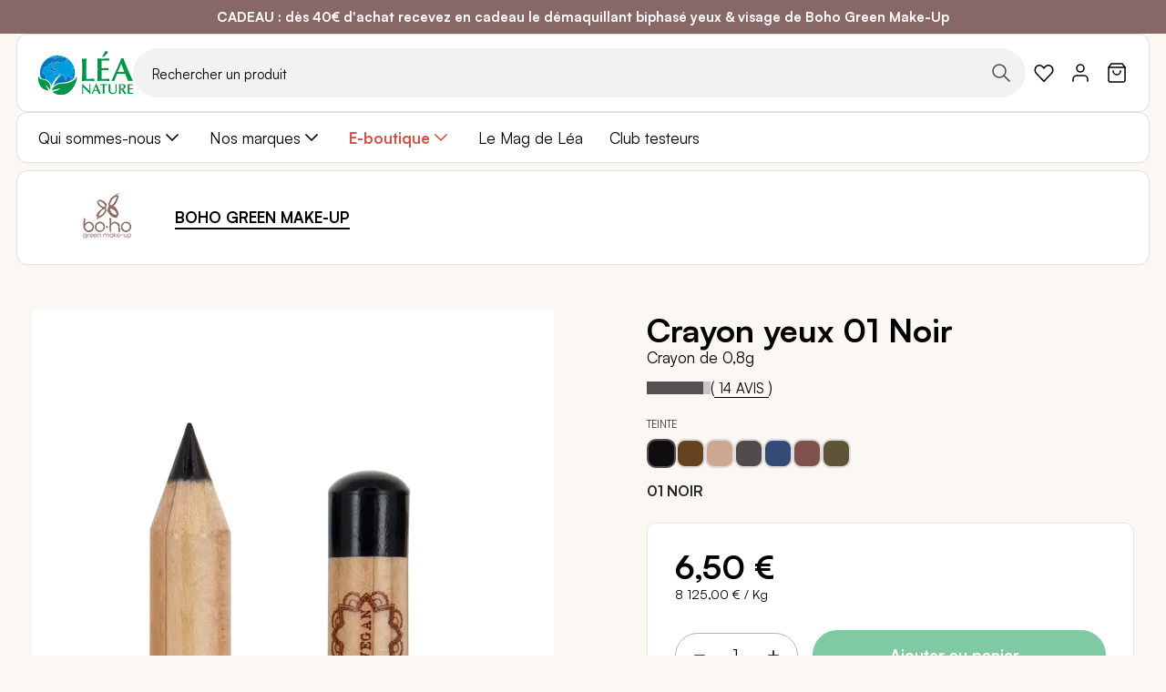

--- FILE ---
content_type: text/html; charset=UTF-8
request_url: https://www.leanature.com/fr_fr/crayon-yeux-bio-01-noir.html
body_size: 62095
content:
<!doctype html>
<html lang="fr">
    <head prefix="og: http://ogp.me/ns# fb: http://ogp.me/ns/fb# product: http://ogp.me/ns/product#">
                <meta charset="utf-8"/><script type="text/javascript">(window.NREUM||(NREUM={})).init={privacy:{cookies_enabled:true},ajax:{deny_list:["bam.nr-data.net"]},feature_flags:["soft_nav"],distributed_tracing:{enabled:true}};(window.NREUM||(NREUM={})).loader_config={agentID:"1077471757",accountID:"3201589",trustKey:"1322840",xpid:"VwQHUFNbARABVFNaBwQOVFYJ",licenseKey:"NRJS-1c7dd0c77400b4f6a23",applicationID:"1028059228",browserID:"1077471757"};;/*! For license information please see nr-loader-spa-1.308.0.min.js.LICENSE.txt */
(()=>{var e,t,r={384:(e,t,r)=>{"use strict";r.d(t,{NT:()=>a,US:()=>u,Zm:()=>o,bQ:()=>d,dV:()=>c,pV:()=>l});var n=r(6154),i=r(1863),s=r(1910);const a={beacon:"bam.nr-data.net",errorBeacon:"bam.nr-data.net"};function o(){return n.gm.NREUM||(n.gm.NREUM={}),void 0===n.gm.newrelic&&(n.gm.newrelic=n.gm.NREUM),n.gm.NREUM}function c(){let e=o();return e.o||(e.o={ST:n.gm.setTimeout,SI:n.gm.setImmediate||n.gm.setInterval,CT:n.gm.clearTimeout,XHR:n.gm.XMLHttpRequest,REQ:n.gm.Request,EV:n.gm.Event,PR:n.gm.Promise,MO:n.gm.MutationObserver,FETCH:n.gm.fetch,WS:n.gm.WebSocket},(0,s.i)(...Object.values(e.o))),e}function d(e,t){let r=o();r.initializedAgents??={},t.initializedAt={ms:(0,i.t)(),date:new Date},r.initializedAgents[e]=t}function u(e,t){o()[e]=t}function l(){return function(){let e=o();const t=e.info||{};e.info={beacon:a.beacon,errorBeacon:a.errorBeacon,...t}}(),function(){let e=o();const t=e.init||{};e.init={...t}}(),c(),function(){let e=o();const t=e.loader_config||{};e.loader_config={...t}}(),o()}},782:(e,t,r)=>{"use strict";r.d(t,{T:()=>n});const n=r(860).K7.pageViewTiming},860:(e,t,r)=>{"use strict";r.d(t,{$J:()=>u,K7:()=>c,P3:()=>d,XX:()=>i,Yy:()=>o,df:()=>s,qY:()=>n,v4:()=>a});const n="events",i="jserrors",s="browser/blobs",a="rum",o="browser/logs",c={ajax:"ajax",genericEvents:"generic_events",jserrors:i,logging:"logging",metrics:"metrics",pageAction:"page_action",pageViewEvent:"page_view_event",pageViewTiming:"page_view_timing",sessionReplay:"session_replay",sessionTrace:"session_trace",softNav:"soft_navigations",spa:"spa"},d={[c.pageViewEvent]:1,[c.pageViewTiming]:2,[c.metrics]:3,[c.jserrors]:4,[c.spa]:5,[c.ajax]:6,[c.sessionTrace]:7,[c.softNav]:8,[c.sessionReplay]:9,[c.logging]:10,[c.genericEvents]:11},u={[c.pageViewEvent]:a,[c.pageViewTiming]:n,[c.ajax]:n,[c.spa]:n,[c.softNav]:n,[c.metrics]:i,[c.jserrors]:i,[c.sessionTrace]:s,[c.sessionReplay]:s,[c.logging]:o,[c.genericEvents]:"ins"}},944:(e,t,r)=>{"use strict";r.d(t,{R:()=>i});var n=r(3241);function i(e,t){"function"==typeof console.debug&&(console.debug("New Relic Warning: https://github.com/newrelic/newrelic-browser-agent/blob/main/docs/warning-codes.md#".concat(e),t),(0,n.W)({agentIdentifier:null,drained:null,type:"data",name:"warn",feature:"warn",data:{code:e,secondary:t}}))}},993:(e,t,r)=>{"use strict";r.d(t,{A$:()=>s,ET:()=>a,TZ:()=>o,p_:()=>i});var n=r(860);const i={ERROR:"ERROR",WARN:"WARN",INFO:"INFO",DEBUG:"DEBUG",TRACE:"TRACE"},s={OFF:0,ERROR:1,WARN:2,INFO:3,DEBUG:4,TRACE:5},a="log",o=n.K7.logging},1541:(e,t,r)=>{"use strict";r.d(t,{U:()=>i,f:()=>n});const n={MFE:"MFE",BA:"BA"};function i(e,t){if(2!==t?.harvestEndpointVersion)return{};const r=t.agentRef.runtime.appMetadata.agents[0].entityGuid;return e?{"source.id":e.id,"source.name":e.name,"source.type":e.type,"parent.id":e.parent?.id||r,"parent.type":e.parent?.type||n.BA}:{"entity.guid":r,appId:t.agentRef.info.applicationID}}},1687:(e,t,r)=>{"use strict";r.d(t,{Ak:()=>d,Ze:()=>h,x3:()=>u});var n=r(3241),i=r(7836),s=r(3606),a=r(860),o=r(2646);const c={};function d(e,t){const r={staged:!1,priority:a.P3[t]||0};l(e),c[e].get(t)||c[e].set(t,r)}function u(e,t){e&&c[e]&&(c[e].get(t)&&c[e].delete(t),p(e,t,!1),c[e].size&&f(e))}function l(e){if(!e)throw new Error("agentIdentifier required");c[e]||(c[e]=new Map)}function h(e="",t="feature",r=!1){if(l(e),!e||!c[e].get(t)||r)return p(e,t);c[e].get(t).staged=!0,f(e)}function f(e){const t=Array.from(c[e]);t.every(([e,t])=>t.staged)&&(t.sort((e,t)=>e[1].priority-t[1].priority),t.forEach(([t])=>{c[e].delete(t),p(e,t)}))}function p(e,t,r=!0){const a=e?i.ee.get(e):i.ee,c=s.i.handlers;if(!a.aborted&&a.backlog&&c){if((0,n.W)({agentIdentifier:e,type:"lifecycle",name:"drain",feature:t}),r){const e=a.backlog[t],r=c[t];if(r){for(let t=0;e&&t<e.length;++t)g(e[t],r);Object.entries(r).forEach(([e,t])=>{Object.values(t||{}).forEach(t=>{t[0]?.on&&t[0]?.context()instanceof o.y&&t[0].on(e,t[1])})})}}a.isolatedBacklog||delete c[t],a.backlog[t]=null,a.emit("drain-"+t,[])}}function g(e,t){var r=e[1];Object.values(t[r]||{}).forEach(t=>{var r=e[0];if(t[0]===r){var n=t[1],i=e[3],s=e[2];n.apply(i,s)}})}},1738:(e,t,r)=>{"use strict";r.d(t,{U:()=>f,Y:()=>h});var n=r(3241),i=r(9908),s=r(1863),a=r(944),o=r(5701),c=r(3969),d=r(8362),u=r(860),l=r(4261);function h(e,t,r,s){const h=s||r;!h||h[e]&&h[e]!==d.d.prototype[e]||(h[e]=function(){(0,i.p)(c.xV,["API/"+e+"/called"],void 0,u.K7.metrics,r.ee),(0,n.W)({agentIdentifier:r.agentIdentifier,drained:!!o.B?.[r.agentIdentifier],type:"data",name:"api",feature:l.Pl+e,data:{}});try{return t.apply(this,arguments)}catch(e){(0,a.R)(23,e)}})}function f(e,t,r,n,a){const o=e.info;null===r?delete o.jsAttributes[t]:o.jsAttributes[t]=r,(a||null===r)&&(0,i.p)(l.Pl+n,[(0,s.t)(),t,r],void 0,"session",e.ee)}},1741:(e,t,r)=>{"use strict";r.d(t,{W:()=>s});var n=r(944),i=r(4261);class s{#e(e,...t){if(this[e]!==s.prototype[e])return this[e](...t);(0,n.R)(35,e)}addPageAction(e,t){return this.#e(i.hG,e,t)}register(e){return this.#e(i.eY,e)}recordCustomEvent(e,t){return this.#e(i.fF,e,t)}setPageViewName(e,t){return this.#e(i.Fw,e,t)}setCustomAttribute(e,t,r){return this.#e(i.cD,e,t,r)}noticeError(e,t){return this.#e(i.o5,e,t)}setUserId(e,t=!1){return this.#e(i.Dl,e,t)}setApplicationVersion(e){return this.#e(i.nb,e)}setErrorHandler(e){return this.#e(i.bt,e)}addRelease(e,t){return this.#e(i.k6,e,t)}log(e,t){return this.#e(i.$9,e,t)}start(){return this.#e(i.d3)}finished(e){return this.#e(i.BL,e)}recordReplay(){return this.#e(i.CH)}pauseReplay(){return this.#e(i.Tb)}addToTrace(e){return this.#e(i.U2,e)}setCurrentRouteName(e){return this.#e(i.PA,e)}interaction(e){return this.#e(i.dT,e)}wrapLogger(e,t,r){return this.#e(i.Wb,e,t,r)}measure(e,t){return this.#e(i.V1,e,t)}consent(e){return this.#e(i.Pv,e)}}},1863:(e,t,r)=>{"use strict";function n(){return Math.floor(performance.now())}r.d(t,{t:()=>n})},1910:(e,t,r)=>{"use strict";r.d(t,{i:()=>s});var n=r(944);const i=new Map;function s(...e){return e.every(e=>{if(i.has(e))return i.get(e);const t="function"==typeof e?e.toString():"",r=t.includes("[native code]"),s=t.includes("nrWrapper");return r||s||(0,n.R)(64,e?.name||t),i.set(e,r),r})}},2555:(e,t,r)=>{"use strict";r.d(t,{D:()=>o,f:()=>a});var n=r(384),i=r(8122);const s={beacon:n.NT.beacon,errorBeacon:n.NT.errorBeacon,licenseKey:void 0,applicationID:void 0,sa:void 0,queueTime:void 0,applicationTime:void 0,ttGuid:void 0,user:void 0,account:void 0,product:void 0,extra:void 0,jsAttributes:{},userAttributes:void 0,atts:void 0,transactionName:void 0,tNamePlain:void 0};function a(e){try{return!!e.licenseKey&&!!e.errorBeacon&&!!e.applicationID}catch(e){return!1}}const o=e=>(0,i.a)(e,s)},2614:(e,t,r)=>{"use strict";r.d(t,{BB:()=>a,H3:()=>n,g:()=>d,iL:()=>c,tS:()=>o,uh:()=>i,wk:()=>s});const n="NRBA",i="SESSION",s=144e5,a=18e5,o={STARTED:"session-started",PAUSE:"session-pause",RESET:"session-reset",RESUME:"session-resume",UPDATE:"session-update"},c={SAME_TAB:"same-tab",CROSS_TAB:"cross-tab"},d={OFF:0,FULL:1,ERROR:2}},2646:(e,t,r)=>{"use strict";r.d(t,{y:()=>n});class n{constructor(e){this.contextId=e}}},2843:(e,t,r)=>{"use strict";r.d(t,{G:()=>s,u:()=>i});var n=r(3878);function i(e,t=!1,r,i){(0,n.DD)("visibilitychange",function(){if(t)return void("hidden"===document.visibilityState&&e());e(document.visibilityState)},r,i)}function s(e,t,r){(0,n.sp)("pagehide",e,t,r)}},3241:(e,t,r)=>{"use strict";r.d(t,{W:()=>s});var n=r(6154);const i="newrelic";function s(e={}){try{n.gm.dispatchEvent(new CustomEvent(i,{detail:e}))}catch(e){}}},3304:(e,t,r)=>{"use strict";r.d(t,{A:()=>s});var n=r(7836);const i=()=>{const e=new WeakSet;return(t,r)=>{if("object"==typeof r&&null!==r){if(e.has(r))return;e.add(r)}return r}};function s(e){try{return JSON.stringify(e,i())??""}catch(e){try{n.ee.emit("internal-error",[e])}catch(e){}return""}}},3333:(e,t,r)=>{"use strict";r.d(t,{$v:()=>u,TZ:()=>n,Xh:()=>c,Zp:()=>i,kd:()=>d,mq:()=>o,nf:()=>a,qN:()=>s});const n=r(860).K7.genericEvents,i=["auxclick","click","copy","keydown","paste","scrollend"],s=["focus","blur"],a=4,o=1e3,c=2e3,d=["PageAction","UserAction","BrowserPerformance"],u={RESOURCES:"experimental.resources",REGISTER:"register"}},3434:(e,t,r)=>{"use strict";r.d(t,{Jt:()=>s,YM:()=>d});var n=r(7836),i=r(5607);const s="nr@original:".concat(i.W),a=50;var o=Object.prototype.hasOwnProperty,c=!1;function d(e,t){return e||(e=n.ee),r.inPlace=function(e,t,n,i,s){n||(n="");const a="-"===n.charAt(0);for(let o=0;o<t.length;o++){const c=t[o],d=e[c];l(d)||(e[c]=r(d,a?c+n:n,i,c,s))}},r.flag=s,r;function r(t,r,n,c,d){return l(t)?t:(r||(r=""),nrWrapper[s]=t,function(e,t,r){if(Object.defineProperty&&Object.keys)try{return Object.keys(e).forEach(function(r){Object.defineProperty(t,r,{get:function(){return e[r]},set:function(t){return e[r]=t,t}})}),t}catch(e){u([e],r)}for(var n in e)o.call(e,n)&&(t[n]=e[n])}(t,nrWrapper,e),nrWrapper);function nrWrapper(){var s,o,l,h;let f;try{o=this,s=[...arguments],l="function"==typeof n?n(s,o):n||{}}catch(t){u([t,"",[s,o,c],l],e)}i(r+"start",[s,o,c],l,d);const p=performance.now();let g;try{return h=t.apply(o,s),g=performance.now(),h}catch(e){throw g=performance.now(),i(r+"err",[s,o,e],l,d),f=e,f}finally{const e=g-p,t={start:p,end:g,duration:e,isLongTask:e>=a,methodName:c,thrownError:f};t.isLongTask&&i("long-task",[t,o],l,d),i(r+"end",[s,o,h],l,d)}}}function i(r,n,i,s){if(!c||t){var a=c;c=!0;try{e.emit(r,n,i,t,s)}catch(t){u([t,r,n,i],e)}c=a}}}function u(e,t){t||(t=n.ee);try{t.emit("internal-error",e)}catch(e){}}function l(e){return!(e&&"function"==typeof e&&e.apply&&!e[s])}},3606:(e,t,r)=>{"use strict";r.d(t,{i:()=>s});var n=r(9908);s.on=a;var i=s.handlers={};function s(e,t,r,s){a(s||n.d,i,e,t,r)}function a(e,t,r,i,s){s||(s="feature"),e||(e=n.d);var a=t[s]=t[s]||{};(a[r]=a[r]||[]).push([e,i])}},3738:(e,t,r)=>{"use strict";r.d(t,{He:()=>i,Kp:()=>o,Lc:()=>d,Rz:()=>u,TZ:()=>n,bD:()=>s,d3:()=>a,jx:()=>l,sl:()=>h,uP:()=>c});const n=r(860).K7.sessionTrace,i="bstResource",s="resource",a="-start",o="-end",c="fn"+a,d="fn"+o,u="pushState",l=1e3,h=3e4},3785:(e,t,r)=>{"use strict";r.d(t,{R:()=>c,b:()=>d});var n=r(9908),i=r(1863),s=r(860),a=r(3969),o=r(993);function c(e,t,r={},c=o.p_.INFO,d=!0,u,l=(0,i.t)()){(0,n.p)(a.xV,["API/logging/".concat(c.toLowerCase(),"/called")],void 0,s.K7.metrics,e),(0,n.p)(o.ET,[l,t,r,c,d,u],void 0,s.K7.logging,e)}function d(e){return"string"==typeof e&&Object.values(o.p_).some(t=>t===e.toUpperCase().trim())}},3878:(e,t,r)=>{"use strict";function n(e,t){return{capture:e,passive:!1,signal:t}}function i(e,t,r=!1,i){window.addEventListener(e,t,n(r,i))}function s(e,t,r=!1,i){document.addEventListener(e,t,n(r,i))}r.d(t,{DD:()=>s,jT:()=>n,sp:()=>i})},3962:(e,t,r)=>{"use strict";r.d(t,{AM:()=>a,O2:()=>l,OV:()=>s,Qu:()=>h,TZ:()=>c,ih:()=>f,pP:()=>o,t1:()=>u,tC:()=>i,wD:()=>d});var n=r(860);const i=["click","keydown","submit"],s="popstate",a="api",o="initialPageLoad",c=n.K7.softNav,d=5e3,u=500,l={INITIAL_PAGE_LOAD:"",ROUTE_CHANGE:1,UNSPECIFIED:2},h={INTERACTION:1,AJAX:2,CUSTOM_END:3,CUSTOM_TRACER:4},f={IP:"in progress",PF:"pending finish",FIN:"finished",CAN:"cancelled"}},3969:(e,t,r)=>{"use strict";r.d(t,{TZ:()=>n,XG:()=>o,rs:()=>i,xV:()=>a,z_:()=>s});const n=r(860).K7.metrics,i="sm",s="cm",a="storeSupportabilityMetrics",o="storeEventMetrics"},4234:(e,t,r)=>{"use strict";r.d(t,{W:()=>s});var n=r(7836),i=r(1687);class s{constructor(e,t){this.agentIdentifier=e,this.ee=n.ee.get(e),this.featureName=t,this.blocked=!1}deregisterDrain(){(0,i.x3)(this.agentIdentifier,this.featureName)}}},4261:(e,t,r)=>{"use strict";r.d(t,{$9:()=>u,BL:()=>c,CH:()=>p,Dl:()=>R,Fw:()=>w,PA:()=>v,Pl:()=>n,Pv:()=>A,Tb:()=>h,U2:()=>a,V1:()=>E,Wb:()=>T,bt:()=>y,cD:()=>b,d3:()=>x,dT:()=>d,eY:()=>g,fF:()=>f,hG:()=>s,hw:()=>i,k6:()=>o,nb:()=>m,o5:()=>l});const n="api-",i=n+"ixn-",s="addPageAction",a="addToTrace",o="addRelease",c="finished",d="interaction",u="log",l="noticeError",h="pauseReplay",f="recordCustomEvent",p="recordReplay",g="register",m="setApplicationVersion",v="setCurrentRouteName",b="setCustomAttribute",y="setErrorHandler",w="setPageViewName",R="setUserId",x="start",T="wrapLogger",E="measure",A="consent"},5205:(e,t,r)=>{"use strict";r.d(t,{j:()=>S});var n=r(384),i=r(1741);var s=r(2555),a=r(3333);const o=e=>{if(!e||"string"!=typeof e)return!1;try{document.createDocumentFragment().querySelector(e)}catch{return!1}return!0};var c=r(2614),d=r(944),u=r(8122);const l="[data-nr-mask]",h=e=>(0,u.a)(e,(()=>{const e={feature_flags:[],experimental:{allow_registered_children:!1,resources:!1},mask_selector:"*",block_selector:"[data-nr-block]",mask_input_options:{color:!1,date:!1,"datetime-local":!1,email:!1,month:!1,number:!1,range:!1,search:!1,tel:!1,text:!1,time:!1,url:!1,week:!1,textarea:!1,select:!1,password:!0}};return{ajax:{deny_list:void 0,block_internal:!0,enabled:!0,autoStart:!0},api:{get allow_registered_children(){return e.feature_flags.includes(a.$v.REGISTER)||e.experimental.allow_registered_children},set allow_registered_children(t){e.experimental.allow_registered_children=t},duplicate_registered_data:!1},browser_consent_mode:{enabled:!1},distributed_tracing:{enabled:void 0,exclude_newrelic_header:void 0,cors_use_newrelic_header:void 0,cors_use_tracecontext_headers:void 0,allowed_origins:void 0},get feature_flags(){return e.feature_flags},set feature_flags(t){e.feature_flags=t},generic_events:{enabled:!0,autoStart:!0},harvest:{interval:30},jserrors:{enabled:!0,autoStart:!0},logging:{enabled:!0,autoStart:!0},metrics:{enabled:!0,autoStart:!0},obfuscate:void 0,page_action:{enabled:!0},page_view_event:{enabled:!0,autoStart:!0},page_view_timing:{enabled:!0,autoStart:!0},performance:{capture_marks:!1,capture_measures:!1,capture_detail:!0,resources:{get enabled(){return e.feature_flags.includes(a.$v.RESOURCES)||e.experimental.resources},set enabled(t){e.experimental.resources=t},asset_types:[],first_party_domains:[],ignore_newrelic:!0}},privacy:{cookies_enabled:!0},proxy:{assets:void 0,beacon:void 0},session:{expiresMs:c.wk,inactiveMs:c.BB},session_replay:{autoStart:!0,enabled:!1,preload:!1,sampling_rate:10,error_sampling_rate:100,collect_fonts:!1,inline_images:!1,fix_stylesheets:!0,mask_all_inputs:!0,get mask_text_selector(){return e.mask_selector},set mask_text_selector(t){o(t)?e.mask_selector="".concat(t,",").concat(l):""===t||null===t?e.mask_selector=l:(0,d.R)(5,t)},get block_class(){return"nr-block"},get ignore_class(){return"nr-ignore"},get mask_text_class(){return"nr-mask"},get block_selector(){return e.block_selector},set block_selector(t){o(t)?e.block_selector+=",".concat(t):""!==t&&(0,d.R)(6,t)},get mask_input_options(){return e.mask_input_options},set mask_input_options(t){t&&"object"==typeof t?e.mask_input_options={...t,password:!0}:(0,d.R)(7,t)}},session_trace:{enabled:!0,autoStart:!0},soft_navigations:{enabled:!0,autoStart:!0},spa:{enabled:!0,autoStart:!0},ssl:void 0,user_actions:{enabled:!0,elementAttributes:["id","className","tagName","type"]}}})());var f=r(6154),p=r(9324);let g=0;const m={buildEnv:p.F3,distMethod:p.Xs,version:p.xv,originTime:f.WN},v={consented:!1},b={appMetadata:{},get consented(){return this.session?.state?.consent||v.consented},set consented(e){v.consented=e},customTransaction:void 0,denyList:void 0,disabled:!1,harvester:void 0,isolatedBacklog:!1,isRecording:!1,loaderType:void 0,maxBytes:3e4,obfuscator:void 0,onerror:void 0,ptid:void 0,releaseIds:{},session:void 0,timeKeeper:void 0,registeredEntities:[],jsAttributesMetadata:{bytes:0},get harvestCount(){return++g}},y=e=>{const t=(0,u.a)(e,b),r=Object.keys(m).reduce((e,t)=>(e[t]={value:m[t],writable:!1,configurable:!0,enumerable:!0},e),{});return Object.defineProperties(t,r)};var w=r(5701);const R=e=>{const t=e.startsWith("http");e+="/",r.p=t?e:"https://"+e};var x=r(7836),T=r(3241);const E={accountID:void 0,trustKey:void 0,agentID:void 0,licenseKey:void 0,applicationID:void 0,xpid:void 0},A=e=>(0,u.a)(e,E),_=new Set;function S(e,t={},r,a){let{init:o,info:c,loader_config:d,runtime:u={},exposed:l=!0}=t;if(!c){const e=(0,n.pV)();o=e.init,c=e.info,d=e.loader_config}e.init=h(o||{}),e.loader_config=A(d||{}),c.jsAttributes??={},f.bv&&(c.jsAttributes.isWorker=!0),e.info=(0,s.D)(c);const p=e.init,g=[c.beacon,c.errorBeacon];_.has(e.agentIdentifier)||(p.proxy.assets&&(R(p.proxy.assets),g.push(p.proxy.assets)),p.proxy.beacon&&g.push(p.proxy.beacon),e.beacons=[...g],function(e){const t=(0,n.pV)();Object.getOwnPropertyNames(i.W.prototype).forEach(r=>{const n=i.W.prototype[r];if("function"!=typeof n||"constructor"===n)return;let s=t[r];e[r]&&!1!==e.exposed&&"micro-agent"!==e.runtime?.loaderType&&(t[r]=(...t)=>{const n=e[r](...t);return s?s(...t):n})})}(e),(0,n.US)("activatedFeatures",w.B)),u.denyList=[...p.ajax.deny_list||[],...p.ajax.block_internal?g:[]],u.ptid=e.agentIdentifier,u.loaderType=r,e.runtime=y(u),_.has(e.agentIdentifier)||(e.ee=x.ee.get(e.agentIdentifier),e.exposed=l,(0,T.W)({agentIdentifier:e.agentIdentifier,drained:!!w.B?.[e.agentIdentifier],type:"lifecycle",name:"initialize",feature:void 0,data:e.config})),_.add(e.agentIdentifier)}},5270:(e,t,r)=>{"use strict";r.d(t,{Aw:()=>a,SR:()=>s,rF:()=>o});var n=r(384),i=r(7767);function s(e){return!!(0,n.dV)().o.MO&&(0,i.V)(e)&&!0===e?.session_trace.enabled}function a(e){return!0===e?.session_replay.preload&&s(e)}function o(e,t){try{if("string"==typeof t?.type){if("password"===t.type.toLowerCase())return"*".repeat(e?.length||0);if(void 0!==t?.dataset?.nrUnmask||t?.classList?.contains("nr-unmask"))return e}}catch(e){}return"string"==typeof e?e.replace(/[\S]/g,"*"):"*".repeat(e?.length||0)}},5289:(e,t,r)=>{"use strict";r.d(t,{GG:()=>a,Qr:()=>c,sB:()=>o});var n=r(3878),i=r(6389);function s(){return"undefined"==typeof document||"complete"===document.readyState}function a(e,t){if(s())return e();const r=(0,i.J)(e),a=setInterval(()=>{s()&&(clearInterval(a),r())},500);(0,n.sp)("load",r,t)}function o(e){if(s())return e();(0,n.DD)("DOMContentLoaded",e)}function c(e){if(s())return e();(0,n.sp)("popstate",e)}},5607:(e,t,r)=>{"use strict";r.d(t,{W:()=>n});const n=(0,r(9566).bz)()},5701:(e,t,r)=>{"use strict";r.d(t,{B:()=>s,t:()=>a});var n=r(3241);const i=new Set,s={};function a(e,t){const r=t.agentIdentifier;s[r]??={},e&&"object"==typeof e&&(i.has(r)||(t.ee.emit("rumresp",[e]),s[r]=e,i.add(r),(0,n.W)({agentIdentifier:r,loaded:!0,drained:!0,type:"lifecycle",name:"load",feature:void 0,data:e})))}},6154:(e,t,r)=>{"use strict";r.d(t,{OF:()=>d,RI:()=>i,WN:()=>h,bv:()=>s,eN:()=>f,gm:()=>a,lR:()=>l,m:()=>c,mw:()=>o,sb:()=>u});var n=r(1863);const i="undefined"!=typeof window&&!!window.document,s="undefined"!=typeof WorkerGlobalScope&&("undefined"!=typeof self&&self instanceof WorkerGlobalScope&&self.navigator instanceof WorkerNavigator||"undefined"!=typeof globalThis&&globalThis instanceof WorkerGlobalScope&&globalThis.navigator instanceof WorkerNavigator),a=i?window:"undefined"!=typeof WorkerGlobalScope&&("undefined"!=typeof self&&self instanceof WorkerGlobalScope&&self||"undefined"!=typeof globalThis&&globalThis instanceof WorkerGlobalScope&&globalThis),o=Boolean("hidden"===a?.document?.visibilityState),c=""+a?.location,d=/iPad|iPhone|iPod/.test(a.navigator?.userAgent),u=d&&"undefined"==typeof SharedWorker,l=(()=>{const e=a.navigator?.userAgent?.match(/Firefox[/\s](\d+\.\d+)/);return Array.isArray(e)&&e.length>=2?+e[1]:0})(),h=Date.now()-(0,n.t)(),f=()=>"undefined"!=typeof PerformanceNavigationTiming&&a?.performance?.getEntriesByType("navigation")?.[0]?.responseStart},6344:(e,t,r)=>{"use strict";r.d(t,{BB:()=>u,Qb:()=>l,TZ:()=>i,Ug:()=>a,Vh:()=>s,_s:()=>o,bc:()=>d,yP:()=>c});var n=r(2614);const i=r(860).K7.sessionReplay,s="errorDuringReplay",a=.12,o={DomContentLoaded:0,Load:1,FullSnapshot:2,IncrementalSnapshot:3,Meta:4,Custom:5},c={[n.g.ERROR]:15e3,[n.g.FULL]:3e5,[n.g.OFF]:0},d={RESET:{message:"Session was reset",sm:"Reset"},IMPORT:{message:"Recorder failed to import",sm:"Import"},TOO_MANY:{message:"429: Too Many Requests",sm:"Too-Many"},TOO_BIG:{message:"Payload was too large",sm:"Too-Big"},CROSS_TAB:{message:"Session Entity was set to OFF on another tab",sm:"Cross-Tab"},ENTITLEMENTS:{message:"Session Replay is not allowed and will not be started",sm:"Entitlement"}},u=5e3,l={API:"api",RESUME:"resume",SWITCH_TO_FULL:"switchToFull",INITIALIZE:"initialize",PRELOAD:"preload"}},6389:(e,t,r)=>{"use strict";function n(e,t=500,r={}){const n=r?.leading||!1;let i;return(...r)=>{n&&void 0===i&&(e.apply(this,r),i=setTimeout(()=>{i=clearTimeout(i)},t)),n||(clearTimeout(i),i=setTimeout(()=>{e.apply(this,r)},t))}}function i(e){let t=!1;return(...r)=>{t||(t=!0,e.apply(this,r))}}r.d(t,{J:()=>i,s:()=>n})},6630:(e,t,r)=>{"use strict";r.d(t,{T:()=>n});const n=r(860).K7.pageViewEvent},6774:(e,t,r)=>{"use strict";r.d(t,{T:()=>n});const n=r(860).K7.jserrors},7295:(e,t,r)=>{"use strict";r.d(t,{Xv:()=>a,gX:()=>i,iW:()=>s});var n=[];function i(e){if(!e||s(e))return!1;if(0===n.length)return!0;if("*"===n[0].hostname)return!1;for(var t=0;t<n.length;t++){var r=n[t];if(r.hostname.test(e.hostname)&&r.pathname.test(e.pathname))return!1}return!0}function s(e){return void 0===e.hostname}function a(e){if(n=[],e&&e.length)for(var t=0;t<e.length;t++){let r=e[t];if(!r)continue;if("*"===r)return void(n=[{hostname:"*"}]);0===r.indexOf("http://")?r=r.substring(7):0===r.indexOf("https://")&&(r=r.substring(8));const i=r.indexOf("/");let s,a;i>0?(s=r.substring(0,i),a=r.substring(i)):(s=r,a="*");let[c]=s.split(":");n.push({hostname:o(c),pathname:o(a,!0)})}}function o(e,t=!1){const r=e.replace(/[.+?^${}()|[\]\\]/g,e=>"\\"+e).replace(/\*/g,".*?");return new RegExp((t?"^":"")+r+"$")}},7485:(e,t,r)=>{"use strict";r.d(t,{D:()=>i});var n=r(6154);function i(e){if(0===(e||"").indexOf("data:"))return{protocol:"data"};try{const t=new URL(e,location.href),r={port:t.port,hostname:t.hostname,pathname:t.pathname,search:t.search,protocol:t.protocol.slice(0,t.protocol.indexOf(":")),sameOrigin:t.protocol===n.gm?.location?.protocol&&t.host===n.gm?.location?.host};return r.port&&""!==r.port||("http:"===t.protocol&&(r.port="80"),"https:"===t.protocol&&(r.port="443")),r.pathname&&""!==r.pathname?r.pathname.startsWith("/")||(r.pathname="/".concat(r.pathname)):r.pathname="/",r}catch(e){return{}}}},7699:(e,t,r)=>{"use strict";r.d(t,{It:()=>s,KC:()=>o,No:()=>i,qh:()=>a});var n=r(860);const i=16e3,s=1e6,a="SESSION_ERROR",o={[n.K7.logging]:!0,[n.K7.genericEvents]:!1,[n.K7.jserrors]:!1,[n.K7.ajax]:!1}},7767:(e,t,r)=>{"use strict";r.d(t,{V:()=>i});var n=r(6154);const i=e=>n.RI&&!0===e?.privacy.cookies_enabled},7836:(e,t,r)=>{"use strict";r.d(t,{P:()=>o,ee:()=>c});var n=r(384),i=r(8990),s=r(2646),a=r(5607);const o="nr@context:".concat(a.W),c=function e(t,r){var n={},a={},u={},l=!1;try{l=16===r.length&&d.initializedAgents?.[r]?.runtime.isolatedBacklog}catch(e){}var h={on:p,addEventListener:p,removeEventListener:function(e,t){var r=n[e];if(!r)return;for(var i=0;i<r.length;i++)r[i]===t&&r.splice(i,1)},emit:function(e,r,n,i,s){!1!==s&&(s=!0);if(c.aborted&&!i)return;t&&s&&t.emit(e,r,n);var o=f(n);g(e).forEach(e=>{e.apply(o,r)});var d=v()[a[e]];d&&d.push([h,e,r,o]);return o},get:m,listeners:g,context:f,buffer:function(e,t){const r=v();if(t=t||"feature",h.aborted)return;Object.entries(e||{}).forEach(([e,n])=>{a[n]=t,t in r||(r[t]=[])})},abort:function(){h._aborted=!0,Object.keys(h.backlog).forEach(e=>{delete h.backlog[e]})},isBuffering:function(e){return!!v()[a[e]]},debugId:r,backlog:l?{}:t&&"object"==typeof t.backlog?t.backlog:{},isolatedBacklog:l};return Object.defineProperty(h,"aborted",{get:()=>{let e=h._aborted||!1;return e||(t&&(e=t.aborted),e)}}),h;function f(e){return e&&e instanceof s.y?e:e?(0,i.I)(e,o,()=>new s.y(o)):new s.y(o)}function p(e,t){n[e]=g(e).concat(t)}function g(e){return n[e]||[]}function m(t){return u[t]=u[t]||e(h,t)}function v(){return h.backlog}}(void 0,"globalEE"),d=(0,n.Zm)();d.ee||(d.ee=c)},8122:(e,t,r)=>{"use strict";r.d(t,{a:()=>i});var n=r(944);function i(e,t){try{if(!e||"object"!=typeof e)return(0,n.R)(3);if(!t||"object"!=typeof t)return(0,n.R)(4);const r=Object.create(Object.getPrototypeOf(t),Object.getOwnPropertyDescriptors(t)),s=0===Object.keys(r).length?e:r;for(let a in s)if(void 0!==e[a])try{if(null===e[a]){r[a]=null;continue}Array.isArray(e[a])&&Array.isArray(t[a])?r[a]=Array.from(new Set([...e[a],...t[a]])):"object"==typeof e[a]&&"object"==typeof t[a]?r[a]=i(e[a],t[a]):r[a]=e[a]}catch(e){r[a]||(0,n.R)(1,e)}return r}catch(e){(0,n.R)(2,e)}}},8139:(e,t,r)=>{"use strict";r.d(t,{u:()=>h});var n=r(7836),i=r(3434),s=r(8990),a=r(6154);const o={},c=a.gm.XMLHttpRequest,d="addEventListener",u="removeEventListener",l="nr@wrapped:".concat(n.P);function h(e){var t=function(e){return(e||n.ee).get("events")}(e);if(o[t.debugId]++)return t;o[t.debugId]=1;var r=(0,i.YM)(t,!0);function h(e){r.inPlace(e,[d,u],"-",p)}function p(e,t){return e[1]}return"getPrototypeOf"in Object&&(a.RI&&f(document,h),c&&f(c.prototype,h),f(a.gm,h)),t.on(d+"-start",function(e,t){var n=e[1];if(null!==n&&("function"==typeof n||"object"==typeof n)&&"newrelic"!==e[0]){var i=(0,s.I)(n,l,function(){var e={object:function(){if("function"!=typeof n.handleEvent)return;return n.handleEvent.apply(n,arguments)},function:n}[typeof n];return e?r(e,"fn-",null,e.name||"anonymous"):n});this.wrapped=e[1]=i}}),t.on(u+"-start",function(e){e[1]=this.wrapped||e[1]}),t}function f(e,t,...r){let n=e;for(;"object"==typeof n&&!Object.prototype.hasOwnProperty.call(n,d);)n=Object.getPrototypeOf(n);n&&t(n,...r)}},8362:(e,t,r)=>{"use strict";r.d(t,{d:()=>s});var n=r(9566),i=r(1741);class s extends i.W{agentIdentifier=(0,n.LA)(16)}},8374:(e,t,r)=>{r.nc=(()=>{try{return document?.currentScript?.nonce}catch(e){}return""})()},8990:(e,t,r)=>{"use strict";r.d(t,{I:()=>i});var n=Object.prototype.hasOwnProperty;function i(e,t,r){if(n.call(e,t))return e[t];var i=r();if(Object.defineProperty&&Object.keys)try{return Object.defineProperty(e,t,{value:i,writable:!0,enumerable:!1}),i}catch(e){}return e[t]=i,i}},9119:(e,t,r)=>{"use strict";r.d(t,{L:()=>s});var n=/([^?#]*)[^#]*(#[^?]*|$).*/,i=/([^?#]*)().*/;function s(e,t){return e?e.replace(t?n:i,"$1$2"):e}},9300:(e,t,r)=>{"use strict";r.d(t,{T:()=>n});const n=r(860).K7.ajax},9324:(e,t,r)=>{"use strict";r.d(t,{AJ:()=>a,F3:()=>i,Xs:()=>s,Yq:()=>o,xv:()=>n});const n="1.308.0",i="PROD",s="CDN",a="@newrelic/rrweb",o="1.0.1"},9566:(e,t,r)=>{"use strict";r.d(t,{LA:()=>o,ZF:()=>c,bz:()=>a,el:()=>d});var n=r(6154);const i="xxxxxxxx-xxxx-4xxx-yxxx-xxxxxxxxxxxx";function s(e,t){return e?15&e[t]:16*Math.random()|0}function a(){const e=n.gm?.crypto||n.gm?.msCrypto;let t,r=0;return e&&e.getRandomValues&&(t=e.getRandomValues(new Uint8Array(30))),i.split("").map(e=>"x"===e?s(t,r++).toString(16):"y"===e?(3&s()|8).toString(16):e).join("")}function o(e){const t=n.gm?.crypto||n.gm?.msCrypto;let r,i=0;t&&t.getRandomValues&&(r=t.getRandomValues(new Uint8Array(e)));const a=[];for(var o=0;o<e;o++)a.push(s(r,i++).toString(16));return a.join("")}function c(){return o(16)}function d(){return o(32)}},9908:(e,t,r)=>{"use strict";r.d(t,{d:()=>n,p:()=>i});var n=r(7836).ee.get("handle");function i(e,t,r,i,s){s?(s.buffer([e],i),s.emit(e,t,r)):(n.buffer([e],i),n.emit(e,t,r))}}},n={};function i(e){var t=n[e];if(void 0!==t)return t.exports;var s=n[e]={exports:{}};return r[e](s,s.exports,i),s.exports}i.m=r,i.d=(e,t)=>{for(var r in t)i.o(t,r)&&!i.o(e,r)&&Object.defineProperty(e,r,{enumerable:!0,get:t[r]})},i.f={},i.e=e=>Promise.all(Object.keys(i.f).reduce((t,r)=>(i.f[r](e,t),t),[])),i.u=e=>({212:"nr-spa-compressor",249:"nr-spa-recorder",478:"nr-spa"}[e]+"-1.308.0.min.js"),i.o=(e,t)=>Object.prototype.hasOwnProperty.call(e,t),e={},t="NRBA-1.308.0.PROD:",i.l=(r,n,s,a)=>{if(e[r])e[r].push(n);else{var o,c;if(void 0!==s)for(var d=document.getElementsByTagName("script"),u=0;u<d.length;u++){var l=d[u];if(l.getAttribute("src")==r||l.getAttribute("data-webpack")==t+s){o=l;break}}if(!o){c=!0;var h={478:"sha512-RSfSVnmHk59T/uIPbdSE0LPeqcEdF4/+XhfJdBuccH5rYMOEZDhFdtnh6X6nJk7hGpzHd9Ujhsy7lZEz/ORYCQ==",249:"sha512-ehJXhmntm85NSqW4MkhfQqmeKFulra3klDyY0OPDUE+sQ3GokHlPh1pmAzuNy//3j4ac6lzIbmXLvGQBMYmrkg==",212:"sha512-B9h4CR46ndKRgMBcK+j67uSR2RCnJfGefU+A7FrgR/k42ovXy5x/MAVFiSvFxuVeEk/pNLgvYGMp1cBSK/G6Fg=="};(o=document.createElement("script")).charset="utf-8",i.nc&&o.setAttribute("nonce",i.nc),o.setAttribute("data-webpack",t+s),o.src=r,0!==o.src.indexOf(window.location.origin+"/")&&(o.crossOrigin="anonymous"),h[a]&&(o.integrity=h[a])}e[r]=[n];var f=(t,n)=>{o.onerror=o.onload=null,clearTimeout(p);var i=e[r];if(delete e[r],o.parentNode&&o.parentNode.removeChild(o),i&&i.forEach(e=>e(n)),t)return t(n)},p=setTimeout(f.bind(null,void 0,{type:"timeout",target:o}),12e4);o.onerror=f.bind(null,o.onerror),o.onload=f.bind(null,o.onload),c&&document.head.appendChild(o)}},i.r=e=>{"undefined"!=typeof Symbol&&Symbol.toStringTag&&Object.defineProperty(e,Symbol.toStringTag,{value:"Module"}),Object.defineProperty(e,"__esModule",{value:!0})},i.p="https://js-agent.newrelic.com/",(()=>{var e={38:0,788:0};i.f.j=(t,r)=>{var n=i.o(e,t)?e[t]:void 0;if(0!==n)if(n)r.push(n[2]);else{var s=new Promise((r,i)=>n=e[t]=[r,i]);r.push(n[2]=s);var a=i.p+i.u(t),o=new Error;i.l(a,r=>{if(i.o(e,t)&&(0!==(n=e[t])&&(e[t]=void 0),n)){var s=r&&("load"===r.type?"missing":r.type),a=r&&r.target&&r.target.src;o.message="Loading chunk "+t+" failed: ("+s+": "+a+")",o.name="ChunkLoadError",o.type=s,o.request=a,n[1](o)}},"chunk-"+t,t)}};var t=(t,r)=>{var n,s,[a,o,c]=r,d=0;if(a.some(t=>0!==e[t])){for(n in o)i.o(o,n)&&(i.m[n]=o[n]);if(c)c(i)}for(t&&t(r);d<a.length;d++)s=a[d],i.o(e,s)&&e[s]&&e[s][0](),e[s]=0},r=self["webpackChunk:NRBA-1.308.0.PROD"]=self["webpackChunk:NRBA-1.308.0.PROD"]||[];r.forEach(t.bind(null,0)),r.push=t.bind(null,r.push.bind(r))})(),(()=>{"use strict";i(8374);var e=i(8362),t=i(860);const r=Object.values(t.K7);var n=i(5205);var s=i(9908),a=i(1863),o=i(4261),c=i(1738);var d=i(1687),u=i(4234),l=i(5289),h=i(6154),f=i(944),p=i(5270),g=i(7767),m=i(6389),v=i(7699);class b extends u.W{constructor(e,t){super(e.agentIdentifier,t),this.agentRef=e,this.abortHandler=void 0,this.featAggregate=void 0,this.loadedSuccessfully=void 0,this.onAggregateImported=new Promise(e=>{this.loadedSuccessfully=e}),this.deferred=Promise.resolve(),!1===e.init[this.featureName].autoStart?this.deferred=new Promise((t,r)=>{this.ee.on("manual-start-all",(0,m.J)(()=>{(0,d.Ak)(e.agentIdentifier,this.featureName),t()}))}):(0,d.Ak)(e.agentIdentifier,t)}importAggregator(e,t,r={}){if(this.featAggregate)return;const n=async()=>{let n;await this.deferred;try{if((0,g.V)(e.init)){const{setupAgentSession:t}=await i.e(478).then(i.bind(i,8766));n=t(e)}}catch(e){(0,f.R)(20,e),this.ee.emit("internal-error",[e]),(0,s.p)(v.qh,[e],void 0,this.featureName,this.ee)}try{if(!this.#t(this.featureName,n,e.init))return(0,d.Ze)(this.agentIdentifier,this.featureName),void this.loadedSuccessfully(!1);const{Aggregate:i}=await t();this.featAggregate=new i(e,r),e.runtime.harvester.initializedAggregates.push(this.featAggregate),this.loadedSuccessfully(!0)}catch(e){(0,f.R)(34,e),this.abortHandler?.(),(0,d.Ze)(this.agentIdentifier,this.featureName,!0),this.loadedSuccessfully(!1),this.ee&&this.ee.abort()}};h.RI?(0,l.GG)(()=>n(),!0):n()}#t(e,r,n){if(this.blocked)return!1;switch(e){case t.K7.sessionReplay:return(0,p.SR)(n)&&!!r;case t.K7.sessionTrace:return!!r;default:return!0}}}var y=i(6630),w=i(2614),R=i(3241);class x extends b{static featureName=y.T;constructor(e){var t;super(e,y.T),this.setupInspectionEvents(e.agentIdentifier),t=e,(0,c.Y)(o.Fw,function(e,r){"string"==typeof e&&("/"!==e.charAt(0)&&(e="/"+e),t.runtime.customTransaction=(r||"http://custom.transaction")+e,(0,s.p)(o.Pl+o.Fw,[(0,a.t)()],void 0,void 0,t.ee))},t),this.importAggregator(e,()=>i.e(478).then(i.bind(i,2467)))}setupInspectionEvents(e){const t=(t,r)=>{t&&(0,R.W)({agentIdentifier:e,timeStamp:t.timeStamp,loaded:"complete"===t.target.readyState,type:"window",name:r,data:t.target.location+""})};(0,l.sB)(e=>{t(e,"DOMContentLoaded")}),(0,l.GG)(e=>{t(e,"load")}),(0,l.Qr)(e=>{t(e,"navigate")}),this.ee.on(w.tS.UPDATE,(t,r)=>{(0,R.W)({agentIdentifier:e,type:"lifecycle",name:"session",data:r})})}}var T=i(384);class E extends e.d{constructor(e){var t;(super(),h.gm)?(this.features={},(0,T.bQ)(this.agentIdentifier,this),this.desiredFeatures=new Set(e.features||[]),this.desiredFeatures.add(x),(0,n.j)(this,e,e.loaderType||"agent"),t=this,(0,c.Y)(o.cD,function(e,r,n=!1){if("string"==typeof e){if(["string","number","boolean"].includes(typeof r)||null===r)return(0,c.U)(t,e,r,o.cD,n);(0,f.R)(40,typeof r)}else(0,f.R)(39,typeof e)},t),function(e){(0,c.Y)(o.Dl,function(t,r=!1){if("string"!=typeof t&&null!==t)return void(0,f.R)(41,typeof t);const n=e.info.jsAttributes["enduser.id"];r&&null!=n&&n!==t?(0,s.p)(o.Pl+"setUserIdAndResetSession",[t],void 0,"session",e.ee):(0,c.U)(e,"enduser.id",t,o.Dl,!0)},e)}(this),function(e){(0,c.Y)(o.nb,function(t){if("string"==typeof t||null===t)return(0,c.U)(e,"application.version",t,o.nb,!1);(0,f.R)(42,typeof t)},e)}(this),function(e){(0,c.Y)(o.d3,function(){e.ee.emit("manual-start-all")},e)}(this),function(e){(0,c.Y)(o.Pv,function(t=!0){if("boolean"==typeof t){if((0,s.p)(o.Pl+o.Pv,[t],void 0,"session",e.ee),e.runtime.consented=t,t){const t=e.features.page_view_event;t.onAggregateImported.then(e=>{const r=t.featAggregate;e&&!r.sentRum&&r.sendRum()})}}else(0,f.R)(65,typeof t)},e)}(this),this.run()):(0,f.R)(21)}get config(){return{info:this.info,init:this.init,loader_config:this.loader_config,runtime:this.runtime}}get api(){return this}run(){try{const e=function(e){const t={};return r.forEach(r=>{t[r]=!!e[r]?.enabled}),t}(this.init),n=[...this.desiredFeatures];n.sort((e,r)=>t.P3[e.featureName]-t.P3[r.featureName]),n.forEach(r=>{if(!e[r.featureName]&&r.featureName!==t.K7.pageViewEvent)return;if(r.featureName===t.K7.spa)return void(0,f.R)(67);const n=function(e){switch(e){case t.K7.ajax:return[t.K7.jserrors];case t.K7.sessionTrace:return[t.K7.ajax,t.K7.pageViewEvent];case t.K7.sessionReplay:return[t.K7.sessionTrace];case t.K7.pageViewTiming:return[t.K7.pageViewEvent];default:return[]}}(r.featureName).filter(e=>!(e in this.features));n.length>0&&(0,f.R)(36,{targetFeature:r.featureName,missingDependencies:n}),this.features[r.featureName]=new r(this)})}catch(e){(0,f.R)(22,e);for(const e in this.features)this.features[e].abortHandler?.();const t=(0,T.Zm)();delete t.initializedAgents[this.agentIdentifier]?.features,delete this.sharedAggregator;return t.ee.get(this.agentIdentifier).abort(),!1}}}var A=i(2843),_=i(782);class S extends b{static featureName=_.T;constructor(e){super(e,_.T),h.RI&&((0,A.u)(()=>(0,s.p)("docHidden",[(0,a.t)()],void 0,_.T,this.ee),!0),(0,A.G)(()=>(0,s.p)("winPagehide",[(0,a.t)()],void 0,_.T,this.ee)),this.importAggregator(e,()=>i.e(478).then(i.bind(i,9917))))}}var O=i(3969);class I extends b{static featureName=O.TZ;constructor(e){super(e,O.TZ),h.RI&&document.addEventListener("securitypolicyviolation",e=>{(0,s.p)(O.xV,["Generic/CSPViolation/Detected"],void 0,this.featureName,this.ee)}),this.importAggregator(e,()=>i.e(478).then(i.bind(i,6555)))}}var N=i(6774),P=i(3878),k=i(3304);class D{constructor(e,t,r,n,i){this.name="UncaughtError",this.message="string"==typeof e?e:(0,k.A)(e),this.sourceURL=t,this.line=r,this.column=n,this.__newrelic=i}}function C(e){return M(e)?e:new D(void 0!==e?.message?e.message:e,e?.filename||e?.sourceURL,e?.lineno||e?.line,e?.colno||e?.col,e?.__newrelic,e?.cause)}function j(e){const t="Unhandled Promise Rejection: ";if(!e?.reason)return;if(M(e.reason)){try{e.reason.message.startsWith(t)||(e.reason.message=t+e.reason.message)}catch(e){}return C(e.reason)}const r=C(e.reason);return(r.message||"").startsWith(t)||(r.message=t+r.message),r}function L(e){if(e.error instanceof SyntaxError&&!/:\d+$/.test(e.error.stack?.trim())){const t=new D(e.message,e.filename,e.lineno,e.colno,e.error.__newrelic,e.cause);return t.name=SyntaxError.name,t}return M(e.error)?e.error:C(e)}function M(e){return e instanceof Error&&!!e.stack}function H(e,r,n,i,o=(0,a.t)()){"string"==typeof e&&(e=new Error(e)),(0,s.p)("err",[e,o,!1,r,n.runtime.isRecording,void 0,i],void 0,t.K7.jserrors,n.ee),(0,s.p)("uaErr",[],void 0,t.K7.genericEvents,n.ee)}var B=i(1541),K=i(993),W=i(3785);function U(e,{customAttributes:t={},level:r=K.p_.INFO}={},n,i,s=(0,a.t)()){(0,W.R)(n.ee,e,t,r,!1,i,s)}function F(e,r,n,i,c=(0,a.t)()){(0,s.p)(o.Pl+o.hG,[c,e,r,i],void 0,t.K7.genericEvents,n.ee)}function V(e,r,n,i,c=(0,a.t)()){const{start:d,end:u,customAttributes:l}=r||{},h={customAttributes:l||{}};if("object"!=typeof h.customAttributes||"string"!=typeof e||0===e.length)return void(0,f.R)(57);const p=(e,t)=>null==e?t:"number"==typeof e?e:e instanceof PerformanceMark?e.startTime:Number.NaN;if(h.start=p(d,0),h.end=p(u,c),Number.isNaN(h.start)||Number.isNaN(h.end))(0,f.R)(57);else{if(h.duration=h.end-h.start,!(h.duration<0))return(0,s.p)(o.Pl+o.V1,[h,e,i],void 0,t.K7.genericEvents,n.ee),h;(0,f.R)(58)}}function G(e,r={},n,i,c=(0,a.t)()){(0,s.p)(o.Pl+o.fF,[c,e,r,i],void 0,t.K7.genericEvents,n.ee)}function z(e){(0,c.Y)(o.eY,function(t){return Y(e,t)},e)}function Y(e,r,n){(0,f.R)(54,"newrelic.register"),r||={},r.type=B.f.MFE,r.licenseKey||=e.info.licenseKey,r.blocked=!1,r.parent=n||{},Array.isArray(r.tags)||(r.tags=[]);const i={};r.tags.forEach(e=>{"name"!==e&&"id"!==e&&(i["source.".concat(e)]=!0)}),r.isolated??=!0;let o=()=>{};const c=e.runtime.registeredEntities;if(!r.isolated){const e=c.find(({metadata:{target:{id:e}}})=>e===r.id&&!r.isolated);if(e)return e}const d=e=>{r.blocked=!0,o=e};function u(e){return"string"==typeof e&&!!e.trim()&&e.trim().length<501||"number"==typeof e}e.init.api.allow_registered_children||d((0,m.J)(()=>(0,f.R)(55))),u(r.id)&&u(r.name)||d((0,m.J)(()=>(0,f.R)(48,r)));const l={addPageAction:(t,n={})=>g(F,[t,{...i,...n},e],r),deregister:()=>{d((0,m.J)(()=>(0,f.R)(68)))},log:(t,n={})=>g(U,[t,{...n,customAttributes:{...i,...n.customAttributes||{}}},e],r),measure:(t,n={})=>g(V,[t,{...n,customAttributes:{...i,...n.customAttributes||{}}},e],r),noticeError:(t,n={})=>g(H,[t,{...i,...n},e],r),register:(t={})=>g(Y,[e,t],l.metadata.target),recordCustomEvent:(t,n={})=>g(G,[t,{...i,...n},e],r),setApplicationVersion:e=>p("application.version",e),setCustomAttribute:(e,t)=>p(e,t),setUserId:e=>p("enduser.id",e),metadata:{customAttributes:i,target:r}},h=()=>(r.blocked&&o(),r.blocked);h()||c.push(l);const p=(e,t)=>{h()||(i[e]=t)},g=(r,n,i)=>{if(h())return;const o=(0,a.t)();(0,s.p)(O.xV,["API/register/".concat(r.name,"/called")],void 0,t.K7.metrics,e.ee);try{if(e.init.api.duplicate_registered_data&&"register"!==r.name){let e=n;if(n[1]instanceof Object){const t={"child.id":i.id,"child.type":i.type};e="customAttributes"in n[1]?[n[0],{...n[1],customAttributes:{...n[1].customAttributes,...t}},...n.slice(2)]:[n[0],{...n[1],...t},...n.slice(2)]}r(...e,void 0,o)}return r(...n,i,o)}catch(e){(0,f.R)(50,e)}};return l}class Z extends b{static featureName=N.T;constructor(e){var t;super(e,N.T),t=e,(0,c.Y)(o.o5,(e,r)=>H(e,r,t),t),function(e){(0,c.Y)(o.bt,function(t){e.runtime.onerror=t},e)}(e),function(e){let t=0;(0,c.Y)(o.k6,function(e,r){++t>10||(this.runtime.releaseIds[e.slice(-200)]=(""+r).slice(-200))},e)}(e),z(e);try{this.removeOnAbort=new AbortController}catch(e){}this.ee.on("internal-error",(t,r)=>{this.abortHandler&&(0,s.p)("ierr",[C(t),(0,a.t)(),!0,{},e.runtime.isRecording,r],void 0,this.featureName,this.ee)}),h.gm.addEventListener("unhandledrejection",t=>{this.abortHandler&&(0,s.p)("err",[j(t),(0,a.t)(),!1,{unhandledPromiseRejection:1},e.runtime.isRecording],void 0,this.featureName,this.ee)},(0,P.jT)(!1,this.removeOnAbort?.signal)),h.gm.addEventListener("error",t=>{this.abortHandler&&(0,s.p)("err",[L(t),(0,a.t)(),!1,{},e.runtime.isRecording],void 0,this.featureName,this.ee)},(0,P.jT)(!1,this.removeOnAbort?.signal)),this.abortHandler=this.#r,this.importAggregator(e,()=>i.e(478).then(i.bind(i,2176)))}#r(){this.removeOnAbort?.abort(),this.abortHandler=void 0}}var q=i(8990);let X=1;function J(e){const t=typeof e;return!e||"object"!==t&&"function"!==t?-1:e===h.gm?0:(0,q.I)(e,"nr@id",function(){return X++})}function Q(e){if("string"==typeof e&&e.length)return e.length;if("object"==typeof e){if("undefined"!=typeof ArrayBuffer&&e instanceof ArrayBuffer&&e.byteLength)return e.byteLength;if("undefined"!=typeof Blob&&e instanceof Blob&&e.size)return e.size;if(!("undefined"!=typeof FormData&&e instanceof FormData))try{return(0,k.A)(e).length}catch(e){return}}}var ee=i(8139),te=i(7836),re=i(3434);const ne={},ie=["open","send"];function se(e){var t=e||te.ee;const r=function(e){return(e||te.ee).get("xhr")}(t);if(void 0===h.gm.XMLHttpRequest)return r;if(ne[r.debugId]++)return r;ne[r.debugId]=1,(0,ee.u)(t);var n=(0,re.YM)(r),i=h.gm.XMLHttpRequest,s=h.gm.MutationObserver,a=h.gm.Promise,o=h.gm.setInterval,c="readystatechange",d=["onload","onerror","onabort","onloadstart","onloadend","onprogress","ontimeout"],u=[],l=h.gm.XMLHttpRequest=function(e){const t=new i(e),s=r.context(t);try{r.emit("new-xhr",[t],s),t.addEventListener(c,(a=s,function(){var e=this;e.readyState>3&&!a.resolved&&(a.resolved=!0,r.emit("xhr-resolved",[],e)),n.inPlace(e,d,"fn-",y)}),(0,P.jT)(!1))}catch(e){(0,f.R)(15,e);try{r.emit("internal-error",[e])}catch(e){}}var a;return t};function p(e,t){n.inPlace(t,["onreadystatechange"],"fn-",y)}if(function(e,t){for(var r in e)t[r]=e[r]}(i,l),l.prototype=i.prototype,n.inPlace(l.prototype,ie,"-xhr-",y),r.on("send-xhr-start",function(e,t){p(e,t),function(e){u.push(e),s&&(g?g.then(b):o?o(b):(m=-m,v.data=m))}(t)}),r.on("open-xhr-start",p),s){var g=a&&a.resolve();if(!o&&!a){var m=1,v=document.createTextNode(m);new s(b).observe(v,{characterData:!0})}}else t.on("fn-end",function(e){e[0]&&e[0].type===c||b()});function b(){for(var e=0;e<u.length;e++)p(0,u[e]);u.length&&(u=[])}function y(e,t){return t}return r}var ae="fetch-",oe=ae+"body-",ce=["arrayBuffer","blob","json","text","formData"],de=h.gm.Request,ue=h.gm.Response,le="prototype";const he={};function fe(e){const t=function(e){return(e||te.ee).get("fetch")}(e);if(!(de&&ue&&h.gm.fetch))return t;if(he[t.debugId]++)return t;function r(e,r,n){var i=e[r];"function"==typeof i&&(e[r]=function(){var e,r=[...arguments],s={};t.emit(n+"before-start",[r],s),s[te.P]&&s[te.P].dt&&(e=s[te.P].dt);var a=i.apply(this,r);return t.emit(n+"start",[r,e],a),a.then(function(e){return t.emit(n+"end",[null,e],a),e},function(e){throw t.emit(n+"end",[e],a),e})})}return he[t.debugId]=1,ce.forEach(e=>{r(de[le],e,oe),r(ue[le],e,oe)}),r(h.gm,"fetch",ae),t.on(ae+"end",function(e,r){var n=this;if(r){var i=r.headers.get("content-length");null!==i&&(n.rxSize=i),t.emit(ae+"done",[null,r],n)}else t.emit(ae+"done",[e],n)}),t}var pe=i(7485),ge=i(9566);class me{constructor(e){this.agentRef=e}generateTracePayload(e){const t=this.agentRef.loader_config;if(!this.shouldGenerateTrace(e)||!t)return null;var r=(t.accountID||"").toString()||null,n=(t.agentID||"").toString()||null,i=(t.trustKey||"").toString()||null;if(!r||!n)return null;var s=(0,ge.ZF)(),a=(0,ge.el)(),o=Date.now(),c={spanId:s,traceId:a,timestamp:o};return(e.sameOrigin||this.isAllowedOrigin(e)&&this.useTraceContextHeadersForCors())&&(c.traceContextParentHeader=this.generateTraceContextParentHeader(s,a),c.traceContextStateHeader=this.generateTraceContextStateHeader(s,o,r,n,i)),(e.sameOrigin&&!this.excludeNewrelicHeader()||!e.sameOrigin&&this.isAllowedOrigin(e)&&this.useNewrelicHeaderForCors())&&(c.newrelicHeader=this.generateTraceHeader(s,a,o,r,n,i)),c}generateTraceContextParentHeader(e,t){return"00-"+t+"-"+e+"-01"}generateTraceContextStateHeader(e,t,r,n,i){return i+"@nr=0-1-"+r+"-"+n+"-"+e+"----"+t}generateTraceHeader(e,t,r,n,i,s){if(!("function"==typeof h.gm?.btoa))return null;var a={v:[0,1],d:{ty:"Browser",ac:n,ap:i,id:e,tr:t,ti:r}};return s&&n!==s&&(a.d.tk=s),btoa((0,k.A)(a))}shouldGenerateTrace(e){return this.agentRef.init?.distributed_tracing?.enabled&&this.isAllowedOrigin(e)}isAllowedOrigin(e){var t=!1;const r=this.agentRef.init?.distributed_tracing;if(e.sameOrigin)t=!0;else if(r?.allowed_origins instanceof Array)for(var n=0;n<r.allowed_origins.length;n++){var i=(0,pe.D)(r.allowed_origins[n]);if(e.hostname===i.hostname&&e.protocol===i.protocol&&e.port===i.port){t=!0;break}}return t}excludeNewrelicHeader(){var e=this.agentRef.init?.distributed_tracing;return!!e&&!!e.exclude_newrelic_header}useNewrelicHeaderForCors(){var e=this.agentRef.init?.distributed_tracing;return!!e&&!1!==e.cors_use_newrelic_header}useTraceContextHeadersForCors(){var e=this.agentRef.init?.distributed_tracing;return!!e&&!!e.cors_use_tracecontext_headers}}var ve=i(9300),be=i(7295);function ye(e){return"string"==typeof e?e:e instanceof(0,T.dV)().o.REQ?e.url:h.gm?.URL&&e instanceof URL?e.href:void 0}var we=["load","error","abort","timeout"],Re=we.length,xe=(0,T.dV)().o.REQ,Te=(0,T.dV)().o.XHR;const Ee="X-NewRelic-App-Data";class Ae extends b{static featureName=ve.T;constructor(e){super(e,ve.T),this.dt=new me(e),this.handler=(e,t,r,n)=>(0,s.p)(e,t,r,n,this.ee);try{const e={xmlhttprequest:"xhr",fetch:"fetch",beacon:"beacon"};h.gm?.performance?.getEntriesByType("resource").forEach(r=>{if(r.initiatorType in e&&0!==r.responseStatus){const n={status:r.responseStatus},i={rxSize:r.transferSize,duration:Math.floor(r.duration),cbTime:0};_e(n,r.name),this.handler("xhr",[n,i,r.startTime,r.responseEnd,e[r.initiatorType]],void 0,t.K7.ajax)}})}catch(e){}fe(this.ee),se(this.ee),function(e,r,n,i){function o(e){var t=this;t.totalCbs=0,t.called=0,t.cbTime=0,t.end=T,t.ended=!1,t.xhrGuids={},t.lastSize=null,t.loadCaptureCalled=!1,t.params=this.params||{},t.metrics=this.metrics||{},t.latestLongtaskEnd=0,e.addEventListener("load",function(r){E(t,e)},(0,P.jT)(!1)),h.lR||e.addEventListener("progress",function(e){t.lastSize=e.loaded},(0,P.jT)(!1))}function c(e){this.params={method:e[0]},_e(this,e[1]),this.metrics={}}function d(t,r){e.loader_config.xpid&&this.sameOrigin&&r.setRequestHeader("X-NewRelic-ID",e.loader_config.xpid);var n=i.generateTracePayload(this.parsedOrigin);if(n){var s=!1;n.newrelicHeader&&(r.setRequestHeader("newrelic",n.newrelicHeader),s=!0),n.traceContextParentHeader&&(r.setRequestHeader("traceparent",n.traceContextParentHeader),n.traceContextStateHeader&&r.setRequestHeader("tracestate",n.traceContextStateHeader),s=!0),s&&(this.dt=n)}}function u(e,t){var n=this.metrics,i=e[0],s=this;if(n&&i){var o=Q(i);o&&(n.txSize=o)}this.startTime=(0,a.t)(),this.body=i,this.listener=function(e){try{"abort"!==e.type||s.loadCaptureCalled||(s.params.aborted=!0),("load"!==e.type||s.called===s.totalCbs&&(s.onloadCalled||"function"!=typeof t.onload)&&"function"==typeof s.end)&&s.end(t)}catch(e){try{r.emit("internal-error",[e])}catch(e){}}};for(var c=0;c<Re;c++)t.addEventListener(we[c],this.listener,(0,P.jT)(!1))}function l(e,t,r){this.cbTime+=e,t?this.onloadCalled=!0:this.called+=1,this.called!==this.totalCbs||!this.onloadCalled&&"function"==typeof r.onload||"function"!=typeof this.end||this.end(r)}function f(e,t){var r=""+J(e)+!!t;this.xhrGuids&&!this.xhrGuids[r]&&(this.xhrGuids[r]=!0,this.totalCbs+=1)}function p(e,t){var r=""+J(e)+!!t;this.xhrGuids&&this.xhrGuids[r]&&(delete this.xhrGuids[r],this.totalCbs-=1)}function g(){this.endTime=(0,a.t)()}function m(e,t){t instanceof Te&&"load"===e[0]&&r.emit("xhr-load-added",[e[1],e[2]],t)}function v(e,t){t instanceof Te&&"load"===e[0]&&r.emit("xhr-load-removed",[e[1],e[2]],t)}function b(e,t,r){t instanceof Te&&("onload"===r&&(this.onload=!0),("load"===(e[0]&&e[0].type)||this.onload)&&(this.xhrCbStart=(0,a.t)()))}function y(e,t){this.xhrCbStart&&r.emit("xhr-cb-time",[(0,a.t)()-this.xhrCbStart,this.onload,t],t)}function w(e){var t,r=e[1]||{};if("string"==typeof e[0]?0===(t=e[0]).length&&h.RI&&(t=""+h.gm.location.href):e[0]&&e[0].url?t=e[0].url:h.gm?.URL&&e[0]&&e[0]instanceof URL?t=e[0].href:"function"==typeof e[0].toString&&(t=e[0].toString()),"string"==typeof t&&0!==t.length){t&&(this.parsedOrigin=(0,pe.D)(t),this.sameOrigin=this.parsedOrigin.sameOrigin);var n=i.generateTracePayload(this.parsedOrigin);if(n&&(n.newrelicHeader||n.traceContextParentHeader))if(e[0]&&e[0].headers)o(e[0].headers,n)&&(this.dt=n);else{var s={};for(var a in r)s[a]=r[a];s.headers=new Headers(r.headers||{}),o(s.headers,n)&&(this.dt=n),e.length>1?e[1]=s:e.push(s)}}function o(e,t){var r=!1;return t.newrelicHeader&&(e.set("newrelic",t.newrelicHeader),r=!0),t.traceContextParentHeader&&(e.set("traceparent",t.traceContextParentHeader),t.traceContextStateHeader&&e.set("tracestate",t.traceContextStateHeader),r=!0),r}}function R(e,t){this.params={},this.metrics={},this.startTime=(0,a.t)(),this.dt=t,e.length>=1&&(this.target=e[0]),e.length>=2&&(this.opts=e[1]);var r=this.opts||{},n=this.target;_e(this,ye(n));var i=(""+(n&&n instanceof xe&&n.method||r.method||"GET")).toUpperCase();this.params.method=i,this.body=r.body,this.txSize=Q(r.body)||0}function x(e,r){if(this.endTime=(0,a.t)(),this.params||(this.params={}),(0,be.iW)(this.params))return;let i;this.params.status=r?r.status:0,"string"==typeof this.rxSize&&this.rxSize.length>0&&(i=+this.rxSize);const s={txSize:this.txSize,rxSize:i,duration:(0,a.t)()-this.startTime};n("xhr",[this.params,s,this.startTime,this.endTime,"fetch"],this,t.K7.ajax)}function T(e){const r=this.params,i=this.metrics;if(!this.ended){this.ended=!0;for(let t=0;t<Re;t++)e.removeEventListener(we[t],this.listener,!1);r.aborted||(0,be.iW)(r)||(i.duration=(0,a.t)()-this.startTime,this.loadCaptureCalled||4!==e.readyState?null==r.status&&(r.status=0):E(this,e),i.cbTime=this.cbTime,n("xhr",[r,i,this.startTime,this.endTime,"xhr"],this,t.K7.ajax))}}function E(e,n){e.params.status=n.status;var i=function(e,t){var r=e.responseType;return"json"===r&&null!==t?t:"arraybuffer"===r||"blob"===r||"json"===r?Q(e.response):"text"===r||""===r||void 0===r?Q(e.responseText):void 0}(n,e.lastSize);if(i&&(e.metrics.rxSize=i),e.sameOrigin&&n.getAllResponseHeaders().indexOf(Ee)>=0){var a=n.getResponseHeader(Ee);a&&((0,s.p)(O.rs,["Ajax/CrossApplicationTracing/Header/Seen"],void 0,t.K7.metrics,r),e.params.cat=a.split(", ").pop())}e.loadCaptureCalled=!0}r.on("new-xhr",o),r.on("open-xhr-start",c),r.on("open-xhr-end",d),r.on("send-xhr-start",u),r.on("xhr-cb-time",l),r.on("xhr-load-added",f),r.on("xhr-load-removed",p),r.on("xhr-resolved",g),r.on("addEventListener-end",m),r.on("removeEventListener-end",v),r.on("fn-end",y),r.on("fetch-before-start",w),r.on("fetch-start",R),r.on("fn-start",b),r.on("fetch-done",x)}(e,this.ee,this.handler,this.dt),this.importAggregator(e,()=>i.e(478).then(i.bind(i,3845)))}}function _e(e,t){var r=(0,pe.D)(t),n=e.params||e;n.hostname=r.hostname,n.port=r.port,n.protocol=r.protocol,n.host=r.hostname+":"+r.port,n.pathname=r.pathname,e.parsedOrigin=r,e.sameOrigin=r.sameOrigin}const Se={},Oe=["pushState","replaceState"];function Ie(e){const t=function(e){return(e||te.ee).get("history")}(e);return!h.RI||Se[t.debugId]++||(Se[t.debugId]=1,(0,re.YM)(t).inPlace(window.history,Oe,"-")),t}var Ne=i(3738);function Pe(e){(0,c.Y)(o.BL,function(r=Date.now()){const n=r-h.WN;n<0&&(0,f.R)(62,r),(0,s.p)(O.XG,[o.BL,{time:n}],void 0,t.K7.metrics,e.ee),e.addToTrace({name:o.BL,start:r,origin:"nr"}),(0,s.p)(o.Pl+o.hG,[n,o.BL],void 0,t.K7.genericEvents,e.ee)},e)}const{He:ke,bD:De,d3:Ce,Kp:je,TZ:Le,Lc:Me,uP:He,Rz:Be}=Ne;class Ke extends b{static featureName=Le;constructor(e){var r;super(e,Le),r=e,(0,c.Y)(o.U2,function(e){if(!(e&&"object"==typeof e&&e.name&&e.start))return;const n={n:e.name,s:e.start-h.WN,e:(e.end||e.start)-h.WN,o:e.origin||"",t:"api"};n.s<0||n.e<0||n.e<n.s?(0,f.R)(61,{start:n.s,end:n.e}):(0,s.p)("bstApi",[n],void 0,t.K7.sessionTrace,r.ee)},r),Pe(e);if(!(0,g.V)(e.init))return void this.deregisterDrain();const n=this.ee;let d;Ie(n),this.eventsEE=(0,ee.u)(n),this.eventsEE.on(He,function(e,t){this.bstStart=(0,a.t)()}),this.eventsEE.on(Me,function(e,r){(0,s.p)("bst",[e[0],r,this.bstStart,(0,a.t)()],void 0,t.K7.sessionTrace,n)}),n.on(Be+Ce,function(e){this.time=(0,a.t)(),this.startPath=location.pathname+location.hash}),n.on(Be+je,function(e){(0,s.p)("bstHist",[location.pathname+location.hash,this.startPath,this.time],void 0,t.K7.sessionTrace,n)});try{d=new PerformanceObserver(e=>{const r=e.getEntries();(0,s.p)(ke,[r],void 0,t.K7.sessionTrace,n)}),d.observe({type:De,buffered:!0})}catch(e){}this.importAggregator(e,()=>i.e(478).then(i.bind(i,6974)),{resourceObserver:d})}}var We=i(6344);class Ue extends b{static featureName=We.TZ;#n;recorder;constructor(e){var r;let n;super(e,We.TZ),r=e,(0,c.Y)(o.CH,function(){(0,s.p)(o.CH,[],void 0,t.K7.sessionReplay,r.ee)},r),function(e){(0,c.Y)(o.Tb,function(){(0,s.p)(o.Tb,[],void 0,t.K7.sessionReplay,e.ee)},e)}(e);try{n=JSON.parse(localStorage.getItem("".concat(w.H3,"_").concat(w.uh)))}catch(e){}(0,p.SR)(e.init)&&this.ee.on(o.CH,()=>this.#i()),this.#s(n)&&this.importRecorder().then(e=>{e.startRecording(We.Qb.PRELOAD,n?.sessionReplayMode)}),this.importAggregator(this.agentRef,()=>i.e(478).then(i.bind(i,6167)),this),this.ee.on("err",e=>{this.blocked||this.agentRef.runtime.isRecording&&(this.errorNoticed=!0,(0,s.p)(We.Vh,[e],void 0,this.featureName,this.ee))})}#s(e){return e&&(e.sessionReplayMode===w.g.FULL||e.sessionReplayMode===w.g.ERROR)||(0,p.Aw)(this.agentRef.init)}importRecorder(){return this.recorder?Promise.resolve(this.recorder):(this.#n??=Promise.all([i.e(478),i.e(249)]).then(i.bind(i,4866)).then(({Recorder:e})=>(this.recorder=new e(this),this.recorder)).catch(e=>{throw this.ee.emit("internal-error",[e]),this.blocked=!0,e}),this.#n)}#i(){this.blocked||(this.featAggregate?this.featAggregate.mode!==w.g.FULL&&this.featAggregate.initializeRecording(w.g.FULL,!0,We.Qb.API):this.importRecorder().then(()=>{this.recorder.startRecording(We.Qb.API,w.g.FULL)}))}}var Fe=i(3962);class Ve extends b{static featureName=Fe.TZ;constructor(e){if(super(e,Fe.TZ),function(e){const r=e.ee.get("tracer");function n(){}(0,c.Y)(o.dT,function(e){return(new n).get("object"==typeof e?e:{})},e);const i=n.prototype={createTracer:function(n,i){var o={},c=this,d="function"==typeof i;return(0,s.p)(O.xV,["API/createTracer/called"],void 0,t.K7.metrics,e.ee),function(){if(r.emit((d?"":"no-")+"fn-start",[(0,a.t)(),c,d],o),d)try{return i.apply(this,arguments)}catch(e){const t="string"==typeof e?new Error(e):e;throw r.emit("fn-err",[arguments,this,t],o),t}finally{r.emit("fn-end",[(0,a.t)()],o)}}}};["actionText","setName","setAttribute","save","ignore","onEnd","getContext","end","get"].forEach(r=>{c.Y.apply(this,[r,function(){return(0,s.p)(o.hw+r,[performance.now(),...arguments],this,t.K7.softNav,e.ee),this},e,i])}),(0,c.Y)(o.PA,function(){(0,s.p)(o.hw+"routeName",[performance.now(),...arguments],void 0,t.K7.softNav,e.ee)},e)}(e),!h.RI||!(0,T.dV)().o.MO)return;const r=Ie(this.ee);try{this.removeOnAbort=new AbortController}catch(e){}Fe.tC.forEach(e=>{(0,P.sp)(e,e=>{l(e)},!0,this.removeOnAbort?.signal)});const n=()=>(0,s.p)("newURL",[(0,a.t)(),""+window.location],void 0,this.featureName,this.ee);r.on("pushState-end",n),r.on("replaceState-end",n),(0,P.sp)(Fe.OV,e=>{l(e),(0,s.p)("newURL",[e.timeStamp,""+window.location],void 0,this.featureName,this.ee)},!0,this.removeOnAbort?.signal);let d=!1;const u=new((0,T.dV)().o.MO)((e,t)=>{d||(d=!0,requestAnimationFrame(()=>{(0,s.p)("newDom",[(0,a.t)()],void 0,this.featureName,this.ee),d=!1}))}),l=(0,m.s)(e=>{"loading"!==document.readyState&&((0,s.p)("newUIEvent",[e],void 0,this.featureName,this.ee),u.observe(document.body,{attributes:!0,childList:!0,subtree:!0,characterData:!0}))},100,{leading:!0});this.abortHandler=function(){this.removeOnAbort?.abort(),u.disconnect(),this.abortHandler=void 0},this.importAggregator(e,()=>i.e(478).then(i.bind(i,4393)),{domObserver:u})}}var Ge=i(3333),ze=i(9119);const Ye={},Ze=new Set;function qe(e){return"string"==typeof e?{type:"string",size:(new TextEncoder).encode(e).length}:e instanceof ArrayBuffer?{type:"ArrayBuffer",size:e.byteLength}:e instanceof Blob?{type:"Blob",size:e.size}:e instanceof DataView?{type:"DataView",size:e.byteLength}:ArrayBuffer.isView(e)?{type:"TypedArray",size:e.byteLength}:{type:"unknown",size:0}}class Xe{constructor(e,t){this.timestamp=(0,a.t)(),this.currentUrl=(0,ze.L)(window.location.href),this.socketId=(0,ge.LA)(8),this.requestedUrl=(0,ze.L)(e),this.requestedProtocols=Array.isArray(t)?t.join(","):t||"",this.openedAt=void 0,this.protocol=void 0,this.extensions=void 0,this.binaryType=void 0,this.messageOrigin=void 0,this.messageCount=0,this.messageBytes=0,this.messageBytesMin=0,this.messageBytesMax=0,this.messageTypes=void 0,this.sendCount=0,this.sendBytes=0,this.sendBytesMin=0,this.sendBytesMax=0,this.sendTypes=void 0,this.closedAt=void 0,this.closeCode=void 0,this.closeReason="unknown",this.closeWasClean=void 0,this.connectedDuration=0,this.hasErrors=void 0}}class $e extends b{static featureName=Ge.TZ;constructor(e){super(e,Ge.TZ);const r=e.init.feature_flags.includes("websockets"),n=[e.init.page_action.enabled,e.init.performance.capture_marks,e.init.performance.capture_measures,e.init.performance.resources.enabled,e.init.user_actions.enabled,r];var d;let u,l;if(d=e,(0,c.Y)(o.hG,(e,t)=>F(e,t,d),d),function(e){(0,c.Y)(o.fF,(t,r)=>G(t,r,e),e)}(e),Pe(e),z(e),function(e){(0,c.Y)(o.V1,(t,r)=>V(t,r,e),e)}(e),r&&(l=function(e){if(!(0,T.dV)().o.WS)return e;const t=e.get("websockets");if(Ye[t.debugId]++)return t;Ye[t.debugId]=1,(0,A.G)(()=>{const e=(0,a.t)();Ze.forEach(r=>{r.nrData.closedAt=e,r.nrData.closeCode=1001,r.nrData.closeReason="Page navigating away",r.nrData.closeWasClean=!1,r.nrData.openedAt&&(r.nrData.connectedDuration=e-r.nrData.openedAt),t.emit("ws",[r.nrData],r)})});class r extends WebSocket{static name="WebSocket";static toString(){return"function WebSocket() { [native code] }"}toString(){return"[object WebSocket]"}get[Symbol.toStringTag](){return r.name}#a(e){(e.__newrelic??={}).socketId=this.nrData.socketId,this.nrData.hasErrors??=!0}constructor(...e){super(...e),this.nrData=new Xe(e[0],e[1]),this.addEventListener("open",()=>{this.nrData.openedAt=(0,a.t)(),["protocol","extensions","binaryType"].forEach(e=>{this.nrData[e]=this[e]}),Ze.add(this)}),this.addEventListener("message",e=>{const{type:t,size:r}=qe(e.data);this.nrData.messageOrigin??=(0,ze.L)(e.origin),this.nrData.messageCount++,this.nrData.messageBytes+=r,this.nrData.messageBytesMin=Math.min(this.nrData.messageBytesMin||1/0,r),this.nrData.messageBytesMax=Math.max(this.nrData.messageBytesMax,r),(this.nrData.messageTypes??"").includes(t)||(this.nrData.messageTypes=this.nrData.messageTypes?"".concat(this.nrData.messageTypes,",").concat(t):t)}),this.addEventListener("close",e=>{this.nrData.closedAt=(0,a.t)(),this.nrData.closeCode=e.code,e.reason&&(this.nrData.closeReason=e.reason),this.nrData.closeWasClean=e.wasClean,this.nrData.connectedDuration=this.nrData.closedAt-this.nrData.openedAt,Ze.delete(this),t.emit("ws",[this.nrData],this)})}addEventListener(e,t,...r){const n=this,i="function"==typeof t?function(...e){try{return t.apply(this,e)}catch(e){throw n.#a(e),e}}:t?.handleEvent?{handleEvent:function(...e){try{return t.handleEvent.apply(t,e)}catch(e){throw n.#a(e),e}}}:t;return super.addEventListener(e,i,...r)}send(e){if(this.readyState===WebSocket.OPEN){const{type:t,size:r}=qe(e);this.nrData.sendCount++,this.nrData.sendBytes+=r,this.nrData.sendBytesMin=Math.min(this.nrData.sendBytesMin||1/0,r),this.nrData.sendBytesMax=Math.max(this.nrData.sendBytesMax,r),(this.nrData.sendTypes??"").includes(t)||(this.nrData.sendTypes=this.nrData.sendTypes?"".concat(this.nrData.sendTypes,",").concat(t):t)}try{return super.send(e)}catch(e){throw this.#a(e),e}}close(...e){try{super.close(...e)}catch(e){throw this.#a(e),e}}}return h.gm.WebSocket=r,t}(this.ee)),h.RI){if(fe(this.ee),se(this.ee),u=Ie(this.ee),e.init.user_actions.enabled){function f(t){const r=(0,pe.D)(t);return e.beacons.includes(r.hostname+":"+r.port)}function p(){u.emit("navChange")}Ge.Zp.forEach(e=>(0,P.sp)(e,e=>(0,s.p)("ua",[e],void 0,this.featureName,this.ee),!0)),Ge.qN.forEach(e=>{const t=(0,m.s)(e=>{(0,s.p)("ua",[e],void 0,this.featureName,this.ee)},500,{leading:!0});(0,P.sp)(e,t)}),h.gm.addEventListener("error",()=>{(0,s.p)("uaErr",[],void 0,t.K7.genericEvents,this.ee)},(0,P.jT)(!1,this.removeOnAbort?.signal)),this.ee.on("open-xhr-start",(e,r)=>{f(e[1])||r.addEventListener("readystatechange",()=>{2===r.readyState&&(0,s.p)("uaXhr",[],void 0,t.K7.genericEvents,this.ee)})}),this.ee.on("fetch-start",e=>{e.length>=1&&!f(ye(e[0]))&&(0,s.p)("uaXhr",[],void 0,t.K7.genericEvents,this.ee)}),u.on("pushState-end",p),u.on("replaceState-end",p),window.addEventListener("hashchange",p,(0,P.jT)(!0,this.removeOnAbort?.signal)),window.addEventListener("popstate",p,(0,P.jT)(!0,this.removeOnAbort?.signal))}if(e.init.performance.resources.enabled&&h.gm.PerformanceObserver?.supportedEntryTypes.includes("resource")){new PerformanceObserver(e=>{e.getEntries().forEach(e=>{(0,s.p)("browserPerformance.resource",[e],void 0,this.featureName,this.ee)})}).observe({type:"resource",buffered:!0})}}r&&l.on("ws",e=>{(0,s.p)("ws-complete",[e],void 0,this.featureName,this.ee)});try{this.removeOnAbort=new AbortController}catch(g){}this.abortHandler=()=>{this.removeOnAbort?.abort(),this.abortHandler=void 0},n.some(e=>e)?this.importAggregator(e,()=>i.e(478).then(i.bind(i,8019))):this.deregisterDrain()}}var Je=i(2646);const Qe=new Map;function et(e,t,r,n,i=!0){if("object"!=typeof t||!t||"string"!=typeof r||!r||"function"!=typeof t[r])return(0,f.R)(29);const s=function(e){return(e||te.ee).get("logger")}(e),a=(0,re.YM)(s),o=new Je.y(te.P);o.level=n.level,o.customAttributes=n.customAttributes,o.autoCaptured=i;const c=t[r]?.[re.Jt]||t[r];return Qe.set(c,o),a.inPlace(t,[r],"wrap-logger-",()=>Qe.get(c)),s}var tt=i(1910);class rt extends b{static featureName=K.TZ;constructor(e){var t;super(e,K.TZ),t=e,(0,c.Y)(o.$9,(e,r)=>U(e,r,t),t),function(e){(0,c.Y)(o.Wb,(t,r,{customAttributes:n={},level:i=K.p_.INFO}={})=>{et(e.ee,t,r,{customAttributes:n,level:i},!1)},e)}(e),z(e);const r=this.ee;["log","error","warn","info","debug","trace"].forEach(e=>{(0,tt.i)(h.gm.console[e]),et(r,h.gm.console,e,{level:"log"===e?"info":e})}),this.ee.on("wrap-logger-end",function([e]){const{level:t,customAttributes:n,autoCaptured:i}=this;(0,W.R)(r,e,n,t,i)}),this.importAggregator(e,()=>i.e(478).then(i.bind(i,5288)))}}new E({features:[Ae,x,S,Ke,Ue,I,Z,$e,rt,Ve],loaderType:"spa"})})()})();</script>
<meta name="title" content="Vente Crayon yeux 01 Noir - Crayons yeux - Léa Nature Boutique bio"/>
<meta name="description" content="Crayon yeux 01 Noir : achetez au meilleur prix vos soins bio et certifiés bio Léa Nature. Livraison offerte dès 50 euros d&#039;achat. Livré en 48 heures via Colissimo à domicile ou en point relais."/>
<meta name="keywords" content="crayon yeux"/>
<meta name="robots" content="INDEX,FOLLOW"/>
<meta name="viewport" content="width=device-width, initial-scale=1"/>
<meta name="format-detection" content="telephone=no"/>
<title>Vente Crayon yeux 01 Noir - Crayons yeux - Léa Nature Boutique bio</title>
<link  rel="stylesheet" type="text/css"  media="all" href="https://www.leanature.com/static/version1768226260/frontend/Synolia/leanature/fr_FR/css/styles-m.min.css" />
<link  rel="stylesheet" type="text/css"  media="all" href="https://www.leanature.com/static/version1768226260/frontend/Synolia/leanature/fr_FR/Amasty_Base/vendor/slick/amslick.min.css" />
<link  rel="stylesheet" type="text/css"  media="all" href="https://www.leanature.com/static/version1768226260/frontend/Synolia/leanature/fr_FR/Amasty_Label/vendor/tooltipster/css/tooltipster.min.css" />
<link  rel="stylesheet" type="text/css"  media="all" href="https://www.leanature.com/static/version1768226260/frontend/Synolia/leanature/fr_FR/mage/gallery/gallery.min.css" />
<link  rel="stylesheet" type="text/css"  media="all" href="https://www.leanature.com/static/version1768226260/frontend/Synolia/leanature/fr_FR/Amasty_BannersLite/css/style.min.css" />
<link  rel="stylesheet" type="text/css"  media="all" href="https://www.leanature.com/static/version1768226260/frontend/Synolia/leanature/fr_FR/Amasty_ShopbyBase/css/swiper.min.css" />
<link  rel="stylesheet" type="text/css"  media="all" href="https://www.leanature.com/static/version1768226260/frontend/Synolia/leanature/fr_FR/Amasty_Promo/css/banner.min.css" />
<link  rel="stylesheet" type="text/css"  media="screen and (min-width: 768px)" href="https://www.leanature.com/static/version1768226260/frontend/Synolia/leanature/fr_FR/css/styles-l.min.css" />
<link  rel="stylesheet" type="text/css"  media="print" href="https://www.leanature.com/static/version1768226260/frontend/Synolia/leanature/fr_FR/css/print.min.css" />




<link rel="preload" as="font" crossorigin="anonymous" href="https://www.leanature.com/static/version1768226260/frontend/Synolia/leanature/fr_FR/fonts/Satoshi/fonts/Satoshi-Variable.woff2" />
<link rel="preload" as="font" crossorigin="anonymous" href="https://www.leanature.com/static/version1768226260/frontend/Synolia/leanature/fr_FR/fonts/Satoshi/fonts/Satoshi-VariableItalic.woff2" />
<link  rel="canonical" href="https://www.leanature.com/fr_fr/crayon-yeux-bio-01-noir.html" />
<link  rel="icon" type="image/x-icon" href="https://www.leanature.com/media/favicon/stores/1/Favicon_LN_32x32px_1.png" />
<link  rel="shortcut icon" type="image/x-icon" href="https://www.leanature.com/media/favicon/stores/1/Favicon_LN_32x32px_1.png" />
<meta name="facebook-domain-verification" content="hs1a3poadru56j8h60rdqy3z1zi7gw" />        
<!-- Google Tag Manager by MagePal -->



<!-- End Google Tag Manager by MagePal -->
<!-- NO Pixel ID is configured, please goto Admin -->

    






<style>
    :root {
            --icon-arrow-left: url("data:image/svg+xml,%3Csvg width=%2224%22 height=%2224%22 fill=%22none%22 xmlns=%22http://www.w3.org/2000/svg%22%3E%3Cpath d=%22M19 12H5%22 stroke=%22currentColor%22 stroke-width=%221.5%22 stroke-linecap=%22square%22 stroke-linejoin=%22round%22/%3E%3Cpath d=%22m12 19-7-7 7-7%22 stroke=%22currentColor%22 stroke-width=%221.5%22 stroke-linecap=%22square%22/%3E%3C/svg%3E%0A");
            --icon-arrow-right: url("data:image/svg+xml,%3Csvg width=%2224%22 height=%2224%22 fill=%22none%22 xmlns=%22http://www.w3.org/2000/svg%22%3E%3Cpath d=%22M5 12h13%22 stroke=%22currentColor%22 stroke-width=%221.5%22 stroke-linecap=%22square%22 stroke-linejoin=%22round%22/%3E%3Cpath d=%22m12 5 7 7-7 7%22 stroke=%22currentColor%22 stroke-width=%221.5%22 stroke-linecap=%22square%22/%3E%3C/svg%3E%0A");
            --icon-burger-menu: url("data:image/svg+xml,%3Csvg width=%2225%22 height=%2224%22 fill=%22none%22 xmlns=%22http://www.w3.org/2000/svg%22%3E%3Cpath d=%22M3.5 12h18%22 stroke=%22currentColor%22 stroke-width=%221.5%22 stroke-linecap=%22square%22 stroke-linejoin=%22round%22/%3E%3Cpath d=%22M3.5 6h18%22 stroke=%22currentColor%22 stroke-width=%221.5%22 stroke-linecap=%22square%22/%3E%3Cpath d=%22M3.5 18h18%22 stroke=%22currentColor%22 stroke-width=%221.5%22 stroke-linecap=%22square%22 stroke-linejoin=%22round%22/%3E%3C/svg%3E%0A");
            --icon-calendar: url("data:image/svg+xml,%3Csvg width=%2225%22 height=%2224%22 fill=%22none%22 xmlns=%22http://www.w3.org/2000/svg%22%3E%3Cpath d=%22M19.5 4h-14a2 2 0 0 0-2 2v14a2 2 0 0 0 2 2h14a2 2 0 0 0 2-2V6a2 2 0 0 0-2-2Z%22 stroke=%22currentColor%22 stroke-width=%221.5%22 stroke-linecap=%22round%22 stroke-linejoin=%22round%22/%3E%3Cpath d=%22M16.5 2v4%22 stroke=%22currentColor%22 stroke-width=%221.5%22 stroke-linecap=%22round%22/%3E%3Cpath d=%22M8.5 2v4M3.5 10h18%22 stroke=%22currentColor%22 stroke-width=%221.5%22 stroke-linecap=%22round%22 stroke-linejoin=%22round%22/%3E%3C/svg%3E%0A");
            --icon-check: url("data:image/svg+xml,%3Csvg width=%2224%22 height=%2224%22 fill=%22none%22 xmlns=%22http://www.w3.org/2000/svg%22%3E%3Cpath d=%22M20 6 9 17l-5-5%22 stroke=%22currentColor%22 stroke-width=%221.5%22 stroke-linecap=%22square%22 stroke-linejoin=%22round%22/%3E%3C/svg%3E%0A");
            --icon-chevron-down: url("data:image/svg+xml,%3Csvg width=%2224%22 height=%2224%22 fill=%22none%22 xmlns=%22http://www.w3.org/2000/svg%22%3E%3Cpath d=%22m6 9 6 6 6-6%22 stroke=%22currentColor%22 stroke-width=%221.5%22 stroke-linecap=%22square%22 stroke-linejoin=%22round%22 vector-effect=%22non-scaling-stroke%22/%3E%3C/svg%3E%0A");
            --icon-chevron-up: url("data:image/svg+xml,%3Csvg width=%2224%22 height=%2224%22 fill=%22none%22 xmlns=%22http://www.w3.org/2000/svg%22%3E%3Cpath d=%22m18 15-6-6-6 6%22 stroke=%22currentColor%22 stroke-width=%221.5%22 stroke-linecap=%22square%22 stroke-linejoin=%22round%22 vector-effect=%22non-scaling-stroke%22/%3E%3C/svg%3E%0A");
            --icon-chevron-left: url("data:image/svg+xml,%3Csvg width=%2224%22 height=%2224%22 fill=%22none%22 xmlns=%22http://www.w3.org/2000/svg%22%3E%3Cpath d=%22m15 18-6-6 6-6%22 stroke=%22currentColor%22 stroke-width=%221.5%22 stroke-linecap=%22square%22 stroke-linejoin=%22round%22 vector-effect=%22non-scaling-stroke%22/%3E%3C/svg%3E%0A");
            --icon-chevron-right: url("data:image/svg+xml,%3Csvg width=%2224%22 height=%2224%22 fill=%22none%22 xmlns=%22http://www.w3.org/2000/svg%22%3E%3Cpath d=%22m9 18 6-6-6-6%22 stroke=%22currentColor%22 stroke-width=%221.5%22 stroke-linecap=%22square%22 stroke-linejoin=%22round%22 vector-effect=%22non-scaling-stroke%22/%3E%3C/svg%3E%0A");
            --icon-cycle: url("data:image/svg+xml,%3Csvg width=%2224%22 height=%2224%22 fill=%22none%22 xmlns=%22http://www.w3.org/2000/svg%22%3E%3Cpath d=%22M23 4v6h-6%22 stroke=%22currentColor%22 stroke-width=%221.5%22 stroke-linecap=%22round%22 stroke-linejoin=%22round%22/%3E%3Cpath d=%22M1 20v-6h6%22 stroke=%22currentColor%22 stroke-width=%221.5%22 stroke-linecap=%22round%22/%3E%3Cpath d=%22M3.51 9a9 9 0 0 1 14.85-3.36L23 10M1 14l4.64 4.36A9 9 0 0 0 20.49 15%22 stroke=%22currentColor%22 stroke-width=%221.5%22 stroke-linecap=%22round%22 stroke-linejoin=%22round%22/%3E%3C/svg%3E%0A");
            --icon-cross: url("data:image/svg+xml,%3Csvg width=%2224%22 height=%2224%22 fill=%22none%22 xmlns=%22http://www.w3.org/2000/svg%22%3E%3Cpath d=%22M18 6 6 18%22 stroke=%22currentColor%22 stroke-width=%221.5%22 stroke-linecap=%22square%22 stroke-linejoin=%22round%22 vector-effect=%22non-scaling-stroke%22/%3E%3Cpath d=%22m6 6 12 12%22 stroke=%22currentColor%22 stroke-width=%221.5%22 stroke-linecap=%22square%22 vector-effect=%22non-scaling-stroke%22/%3E%3C/svg%3E%0A");
            --icon-flag-drawing: url("data:image/svg+xml,%3Csvg width=%2224%22 height=%2224%22 fill=%22none%22 xmlns=%22http://www.w3.org/2000/svg%22%3E%3Cpath d=%22M4.225 1.23c-.152 0-.185.173-.185.317 0 .037 0 .075.005.106.13 1.303.124 2.617.099 3.925-.013.69-.03 1.377-.038 2.066-.008.69 0 1.38.028 2.07.055 1.393.182 2.785.3 4.175.061.697.12 1.391.167 2.089.025.346.046.692.056 1.038.012.346.015.692.017 1.038.005 1.553-.06 3.112.089 4.66.017.177.23.192.389.22.045.008.088.015.134.02.179.026.36.048.543.046.149 0 .323-.023.411-.157a.505.505 0 0 0 .069-.278c0-.075-.005-.151-.01-.225.05-1.35-.127-2.695-.223-4.041-.025-.341-.043-.68-.053-1.02-.01-.347-.007-.69-.012-1.036 0-.225-.008-.45-.01-.675h.007c1.806-.848 9.096-4.112 10.905-4.96 1.02-.48 2.033-.97 3.041-1.476.134-.068.336-.121.336-.288a.156.156 0 0 0-.104-.149c-1.897-.553-3.723-1.306-5.59-1.947-1.89-.65-3.824-1.152-5.698-1.847A15.08 15.08 0 0 1 7.524 4.3c-.652-.32-1.294-.662-1.958-.955-.088-.038-.093-.151-.093-.26v-.129a85.893 85.893 0 0 0-.124-1.39c-.018-.186.005-.345-.197-.345h-.033a1.433 1.433 0 0 1-.104.01c-.184.012-.366.01-.55.007h-.243l.003-.007ZM6.16 3.952l.017.008s-.005 0-.005-.003c.844.415 1.672.867 2.554 1.2.465.177.937.336 1.412.493.475.156 3.337 1.033 4.284 1.354.935.318 1.86.667 2.789 1.008a48.11 48.11 0 0 0 2.551.866 147.765 147.765 0 0 1-5.234 2.486c-1.819.828-7.505 3.384-8.52 3.86-.005-.357-.008-.713-.015-1.07a189.75 189.75 0 0 0-.303-8.305c-.046-.73-.096-1.462-.152-2.192.212.093.422.19.63.293l-.008.002Zm-.938-.32.341 6.082c.051 1.384.17 7.957.19 8.298.088 1.417.288 2.83.245 4.251a.196.196 0 0 0-.005.038V22.373c0 .013 0 .023.002.036.005.07.01.144.003.214-.003.016-.008.03-.013.046a.28.28 0 0 1-.065.015c-.175.02-.357 0-.528-.025h.012l-.04-.005h.007a5.976 5.976 0 0 1-.308-.053c-.118-1.334-.086-2.673-.08-4.009.002-.692 0-1.384-.038-2.076a63.86 63.86 0 0 0-.157-2.087c-.119-1.39-.25-2.781-.323-4.175a38.07 38.07 0 0 1-.056-2.08c0-.686.015-1.373.03-2.06.018-.902.036-1.804.013-2.706.19.03.381.038.57.048h.039a.314.314 0 0 0 .108-.015c.046.033.046.091.046.144v.04l.007.006ZM4.36 1.67c0-.02-.003-.039-.003-.054 0-.053.015-.075.08-.075h.016c.197 0 .394.002.589-.01.053.54.098 1.083.144 1.626H5.18c-.243-.015-.488-.015-.73-.058a24.444 24.444 0 0 0-.091-1.427V1.67Z%22 fill=%22%232C2C2C%22 stroke=%22currentColor%22 stroke-linejoin=%22bevel%22/%3E%3C/svg%3E%0A");
            --icon-gift: url("data:image/svg+xml,%3Csvg width=%2224%22 height=%2224%22 fill=%22none%22 xmlns=%22http://www.w3.org/2000/svg%22%3E%3Cpath d=%22M20 12v10H4V12%22 stroke=%22currentColor%22 stroke-width=%221.5%22 stroke-linecap=%22round%22 stroke-linejoin=%22round%22/%3E%3Cpath d=%22M22 7H2v5h20V7Z%22 stroke=%22currentColor%22 stroke-width=%221.5%22 stroke-linecap=%22round%22/%3E%3Cpath d=%22M12 22V7M12 7H7.5a2.5 2.5 0 1 1 0-5C11 2 12 7 12 7ZM12 7h4.5a2.5 2.5 0 0 0 0-5C13 2 12 7 12 7Z%22 stroke=%22currentColor%22 stroke-width=%221.5%22 stroke-linecap=%22round%22 stroke-linejoin=%22round%22/%3E%3C/svg%3E%0A");
            --icon-lock: url("data:image/svg+xml,%3Csvg width=%2224%22 height=%2224%22 fill=%22none%22 xmlns=%22http://www.w3.org/2000/svg%22%3E%3Cpath d=%22M19 11H5a2 2 0 0 0-2 2v7a2 2 0 0 0 2 2h14a2 2 0 0 0 2-2v-7a2 2 0 0 0-2-2Z%22 stroke=%22currentColor%22 stroke-width=%221.5%22 stroke-linecap=%22round%22 stroke-linejoin=%22round%22/%3E%3Cpath d=%22M7 11V7a5 5 0 1 1 10 0v4%22 stroke=%22currentColor%22 stroke-width=%221.5%22 stroke-linecap=%22round%22/%3E%3C/svg%3E%0A");
            --icon-looking-glass: url("data:image/svg+xml,%3Csvg width=%2224%22 height=%2224%22 fill=%22none%22 xmlns=%22http://www.w3.org/2000/svg%22%3E%3Cpath d=%22M10 17a7 7 0 1 0 0-14 7 7 0 0 0 0 14Z%22 stroke=%22currentColor%22 stroke-width=%221.5%22 stroke-linecap=%22round%22 stroke-linejoin=%22round%22/%3E%3Cpath d=%22m21 21-5.5-5.5%22 stroke=%22currentColor%22 stroke-width=%221.5%22 stroke-linecap=%22square%22/%3E%3C/svg%3E%0A");
            --icon-play: url("data:image/svg+xml,%3Csvg xmlns=%22http://www.w3.org/2000/svg%22 width=%2240%22 height=%2247%22 fill=%22none%22%3E%3Cpath fill=%22%23fff%22 d=%22M0 .806 40 23.9 0 46.994V.806Z%22/%3E%3C/svg%3E%0A");
            --icon-plus: url("data:image/svg+xml,%3Csvg xmlns=%22http://www.w3.org/2000/svg%22 fill=%22none%22 viewBox=%220 0 24 24%22%3E%3Cpath stroke=%22%23000%22 stroke-width=%221.5%22 d=%22M3.5 12h17M12 3.5v17%22 vector-effect=%22non-scaling-stroke%22/%3E%3C/svg%3E%0A");
            --icon-quote-deco: url("data:image/svg+xml,%3Csvg xmlns=%22http://www.w3.org/2000/svg%22 width=%22290%22 height=%2297%22 fill=%22none%22%3E%3Cpath d=%22M86.975 94.248a550.071 550.071 0 0 1-19.128-1.868 376.553 376.553 0 0 1-16.35-2.246c-2.421-.39-4.835-.809-7.242-1.264-1.118-.21-2.235-.43-3.35-.657a189.599 189.599 0 0 1-3.056-.647c-3.814-.845-7.598-1.799-11.306-2.923-3.08-.935-6.11-1.989-9.017-3.229-.153-.064-.304-.13-.455-.196l-.225-.099c-.17-.074.213.097-.085-.038a53.934 53.934 0 0 1-2.679-1.287 40.64 40.64 0 0 1-3.083-1.758 32.232 32.232 0 0 1-1.372-.918c-.1-.07-.197-.143-.297-.214-.18-.127.095.072.04.03-.056-.043-.113-.084-.168-.125a28.22 28.22 0 0 1-.601-.468 20.614 20.614 0 0 1-2.063-1.885c-.15-.16-.3-.32-.441-.484-.065-.074-.128-.15-.193-.223-.182-.209.13.17-.06-.073a16.572 16.572 0 0 1-.724-.982 11.962 11.962 0 0 1-.845-1.475c-.036-.077-.073-.155-.107-.232-.018-.038-.033-.077-.052-.117-.082-.176.077.193.025.06-.26-.667-.474-1.335-.598-2.019a9.116 9.116 0 0 1-.078-.515l-.027-.238c-.006-.063-.03-.369-.016-.174.012.196-.005-.077-.007-.135a10.995 10.995 0 0 1 0-.782c.03-.703.136-1.402.304-2.088.043-.17.093-.34.139-.51.037-.141-.08.24-.017.055.015-.04.026-.081.04-.122l.088-.267c.125-.362.268-.719.423-1.072.322-.725.703-1.431 1.132-2.119a22.354 22.354 0 0 1 .789-1.175c.068-.09.134-.182.203-.273.14-.183.28-.366.426-.546 1.235-1.544 2.668-2.99 4.208-4.362a55.104 55.104 0 0 1 2.61-2.173c.119-.092.236-.185.357-.277l.167-.128c-.165.126-.053.04.036-.029.247-.185.492-.37.742-.554.497-.368 1.003-.73 1.513-1.09a99.09 99.09 0 0 1 6.895-4.388 145.996 145.996 0 0 1 8.016-4.333 203.008 203.008 0 0 1 10.315-4.82c.485-.212.51-.223 1.012-.439a282.459 282.459 0 0 1 7.58-3.119c3.57-1.409 7.185-2.758 10.837-4.054a405.727 405.727 0 0 1 11.527-3.89 446.718 446.718 0 0 1 12.04-3.675 506.221 506.221 0 0 1 25.376-6.653 534.125 534.125 0 0 1 13.106-2.91c4.407-.92 8.551-1.731 12.964-2.535a502.72 502.72 0 0 1 13.188-2.223 450.795 450.795 0 0 1 12.989-1.823 405.188 405.188 0 0 1 12.799-1.408c4.126-.388 8.269-.71 12.427-.953 4.157-.243 7.908-.39 11.879-.462a250.838 250.838 0 0 1 7.605-.025l.705.011c.932.017 1.863.039 2.795.067 3.516.106 7.036.3 10.548.608 3.264.288 6.525.675 9.759 1.197 1.515.245 3.025.519 4.524.828l.511.107c.085.018.169.037.254.054.291.062-.158-.036.056.012a85.72 85.72 0 0 1 3.165.754c1.347.348 2.682.73 3.997 1.152.63.201 1.25.419 1.875.632 1.424.486 2.995.783 4.465 1.175 5.483 1.46 10.913 3.093 16.158 5.051 4.046 1.51 7.687 3.07 11.323 5.147.735.42 1.457.856 2.158 1.31a34.582 34.582 0 0 1 1.44.98c.084.059.167.12.25.18.156.113-.127-.097.08.06 1.101.833 2.134 1.714 3.043 2.667.202.213.398.43.589.65l.132.155c.156.182-.093-.119.021.025.089.112.179.224.265.337a13.006 13.006 0 0 1 1.268 2.004c.051.104.103.208.151.312l.071.156c.11.234-.041-.108.012.026.172.439.326.88.436 1.328.111.448.179.882.223 1.326.03.308.003-.129.009.14.002.113.008.225.008.339a8.982 8.982 0 0 1-.226 1.998c-.026.113-.052.225-.083.336-.042.157-.098.331-.039.149-.074.225-.146.45-.232.672-.348.91-.82 1.787-1.378 2.626-.075.112-.151.223-.229.334l-.109.153c-.096.134.118-.156-.018.024a25.58 25.58 0 0 1-.515.664c-.359.443-.741.876-1.14 1.298-.86.91-1.8 1.774-2.796 2.598-.266.22-.534.437-.806.651-.082.064-.366.284-.31.242l-.121.092a50.77 50.77 0 0 1-2.037 1.462c-2.649 1.809-5.511 3.444-8.472 4.964-1.63.838-3.295 1.64-4.983 2.414a144.304 144.304 0 0 1-5.244 2.281 218.89 218.89 0 0 1-11.81 4.467 303.978 303.978 0 0 1-12.931 4.16 387.57 387.57 0 0 1-13.594 3.78 453.784 453.784 0 0 1-27.325 6.161 417.57 417.57 0 0 1-13.096 2.31 337.215 337.215 0 0 1-12.21 1.733c-3.58.438-7.182.814-10.805 1.086-3.017.227-6.053.386-9.105.398-7.068.03-14.12.204-21.195.194a656.467 656.467 0 0 1-21.687-.376 478.11 478.11 0 0 1-18.986-1.013 332.855 332.855 0 0 1-16.216-1.583c-4.592-.568-9.172-1.251-13.71-2.107a166.53 166.53 0 0 1-3.692-.74l-.34-.072c-.244-.053-.063-.014-.012-.002l-.223-.049c-.46-.1-.92-.204-1.38-.31a119.587 119.587 0 0 1-5.306-1.34c-3.022-.84-6-1.807-8.847-2.977a58.796 58.796 0 0 1-.918-.386l-.465-.202c.315.14-.133-.061-.24-.11a45.5 45.5 0 0 1-1.693-.814 35.49 35.49 0 0 1-3.012-1.703c-.45-.286-.888-.583-1.315-.888-.166-.117-.254-.188-.098-.07a23.088 23.088 0 0 1-.87-.68 17.819 17.819 0 0 1-2.13-2.06c-.089-.102-.258-.313-.06-.065-.127-.16-.254-.317-.374-.478a11.656 11.656 0 0 1-1.172-1.927c-.036-.076-.067-.152-.104-.227-.102-.216.074.201-.029-.07-.06-.159-.122-.318-.177-.478a8.868 8.868 0 0 1-.434-1.996c-.008-.078-.012-.156-.02-.235.029.289.002.072-.001-.063a9.373 9.373 0 0 1 .077-1.522c.045-.334.109-.68.19-1.017.042-.174.094-.347.14-.521-.04.148-.043.137.015-.042.031-.093.062-.188.096-.281.249-.706.566-1.394.938-2.063a17.389 17.389 0 0 1 1.001-1.586c.102-.145.157-.216.056-.08l.197-.265a25.053 25.053 0 0 1 1.795-2.104 33.645 33.645 0 0 1 2.195-2.103 42.978 42.978 0 0 1 1.895-1.568c.104-.081.208-.163.315-.244.05-.04-.17.129-.002.002l.213-.162c1.96-1.475 4.064-2.84 6.25-4.121a99.61 99.61 0 0 1 7.66-4.026 122.658 122.658 0 0 1 3.197-1.464l.514-.226.258-.112c.118-.052-.037.015-.05.021l.173-.075a159.872 159.872 0 0 1 4.622-1.9 186.393 186.393 0 0 1 10.104-3.621 228.349 228.349 0 0 1 11.104-3.317 269.352 269.352 0 0 1 12.1-2.989c4.3-.959 8.39-1.773 12.698-2.537a327.44 327.44 0 0 1 13.671-2.123 341.016 341.016 0 0 1 14.29-1.604c4.791-.437 9.796-.788 14.726-1.025a343.477 343.477 0 0 1 15.197-.399 326.16 326.16 0 0 1 30.905 1.332 303.807 303.807 0 0 1 15.671 1.838 284.61 284.61 0 0 1 15.712 2.707c4.752.957 9.475 2.05 14.19 3.28 1.529.398 2.397-1.301.86-1.702a272.252 272.252 0 0 0-15.828-3.618 286.621 286.621 0 0 0-15.869-2.672 305.205 305.205 0 0 0-15.822-1.79c-5.286-.46-10.49-.781-15.738-.982a345.05 345.05 0 0 0-31.042.22c-4.988.26-9.956.627-14.896 1.098a339.362 339.362 0 0 0-14.299 1.67 319.487 319.487 0 0 0-13.663 2.186c-4.52.823-8.816 1.7-13.16 2.69-4.066.927-8.091 1.938-12.061 3.043a224.793 224.793 0 0 0-11.093 3.386 180.438 180.438 0 0 0-10.06 3.688 140.546 140.546 0 0 0-9.007 3.973 95.582 95.582 0 0 0-7.531 4.063 63.758 63.758 0 0 0-6.31 4.316c-1.68 1.312-3.247 2.71-4.609 4.223-1.235 1.37-2.323 2.84-3.116 4.401-.7 1.379-1.183 2.852-1.313 4.353a9.436 9.436 0 0 0 .592 4.242c.588 1.518 1.52 2.93 2.753 4.24 1.325 1.412 2.978 2.66 4.751 3.756 2.144 1.327 4.51 2.44 6.94 3.42 2.915 1.176 5.96 2.147 9.046 2.988 3.811 1.038 7.701 1.884 11.611 2.608 4.6.854 9.243 1.531 13.896 2.096 5.52.67 11.06 1.177 16.603 1.574 6.419.46 12.84.772 19.26.98 7.448.24 14.89.34 22.321.338 6.804 0 13.594-.128 20.39-.198 3.113-.032 6.21-.208 9.287-.45 3.719-.295 7.414-.694 11.087-1.157 4.15-.523 8.272-1.129 12.373-1.797a435.98 435.98 0 0 0 13.469-2.42c4.654-.91 9.28-1.89 13.874-2.936a437.66 437.66 0 0 0 13.914-3.408c4.6-1.208 9.12-2.479 13.609-3.84 4.375-1.326 8.7-2.733 12.957-4.24 3.996-1.415 7.93-2.92 11.768-4.546 3.569-1.512 7.064-3.12 10.409-4.886 2.928-1.546 5.75-3.212 8.342-5.06 2.262-1.614 4.383-3.358 6.116-5.317 1.479-1.671 2.717-3.508 3.354-5.495.599-1.865.72-3.823.148-5.76-.609-2.066-1.912-3.997-3.611-5.724-2.08-2.113-4.735-3.918-7.527-5.487-3.697-2.077-7.736-3.798-11.846-5.321-5.335-1.977-10.859-3.625-16.434-5.097-1.37-.362-2.813-.643-4.134-1.106a61.006 61.006 0 0 0-1.921-.639 74.53 74.53 0 0 0-4.057-1.15c-2.992-.76-6.042-1.37-9.111-1.857-3.259-.519-6.544-.9-9.833-1.184a184.785 184.785 0 0 0-10.735-.594 246.308 246.308 0 0 0-11.634-.04c-4.039.08-8.065.249-12.077.492a357.88 357.88 0 0 0-12.508.981 419.9 419.9 0 0 0-12.879 1.44c-4.417.563-8.814 1.191-13.191 1.877-4.442.697-8.86 1.452-13.257 2.261a534.257 534.257 0 0 0-39.591 8.856 488.81 488.81 0 0 0-12.576 3.503 442.634 442.634 0 0 0-12.163 3.75 385.618 385.618 0 0 0-11.513 3.928 326.22 326.22 0 0 0-10.805 4.091A268.145 268.145 0 0 0 37.931 36.3a196.303 196.303 0 0 0-9.028 4.317 140.985 140.985 0 0 0-7.995 4.403 93.412 93.412 0 0 0-6.765 4.412c-1.983 1.43-3.884 2.93-5.623 4.533-1.5 1.381-2.881 2.84-4.056 4.397-1.066 1.415-1.994 2.897-2.618 4.474-.559 1.417-.914 2.901-.905 4.409.008 1.507.346 3.028 1.026 4.504.672 1.458 1.71 2.835 2.949 4.086 1.424 1.438 3.153 2.718 4.996 3.856 2.232 1.38 4.675 2.55 7.186 3.6 2.965 1.242 6.054 2.295 9.189 3.23 3.817 1.136 7.71 2.094 11.633 2.945a256.2 256.2 0 0 0 14.26 2.65 385.613 385.613 0 0 0 16.678 2.243 556.144 556.144 0 0 0 17.916 1.729c1.592.13 1.81-1.712.21-1.842l-.009.002Z%22 fill=%22%23B4B4B4%22/%3E%3C/svg%3E%0A");
            --icon-star-drawing: url("data:image/svg+xml,%3Csvg width=%2224%22 height=%2224%22 fill=%22none%22 xmlns=%22http://www.w3.org/2000/svg%22%3E%3Cg clip-path=%22url%28%23a%29%22%3E%3Cpath d=%22M22.29 7.06c-.055-.045-.174-.05-.367 0-1.942.51-3.92.794-5.91 1.005a53.418 53.418 0 0 0-2.44-6.542c-.216-.48-2.056.789-2.158 1.143a314.893 314.893 0 0 0-1.676 5.99c-2.389.265-4.759.651-7.066 1.42-.235.078-1.852.968-1.39 1.24a181.623 181.623 0 0 1 6.809 4.214 77.212 77.212 0 0 0-1.103 6.712c-.057.499 1.408-.321 1.529-.407 1.435-1.019 2.616-2.238 3.73-3.522 1.256.865 2.5 1.748 3.735 2.647.468.34 2.19-.683 2.152-1.243a53.498 53.498 0 0 0-.952-7.006c1.734-1.772 3.528-3.484 5.11-5.4.133-.16.098-.23-.003-.255v.003ZM5.56 10.803c.192.238.385.48.578.718.119.147.375.143.67.065.022.186.045.37.07.558-.87-.539-1.745-1.068-2.624-1.594a31.281 31.281 0 0 1 1.923-.365c-.41.247-.702.508-.616.617H5.56Zm2.472-.872.66-.075c-.165.031-.367.096-.575.178-.03-.034-.056-.069-.085-.105v.002Zm3.177.384c.065.18 1.494 1.057 1.6 1.214-.138.044-2.091.573-2.202.617m1.527-5.384c.124-.46.25-.921.378-1.382.104.266.205.532.304.797-.25.144-.48.346-.682.583v.002Zm-1.646 6.64c.054.078 1.17.588 1.289.67v.002c-.287-.017-.492.247-.316.476.126.163.212.31.176.404-.101-.067-1.242-.572-1.344-.637.064-.306.129-.611.195-.915Zm2.005 2.37c.165-.42.33-.841.499-1.26.011.398.044.788.13 1.166l-.275.333-.354-.24Zm6.256-7c-.243.127-.47.274-.648.412a12.42 12.42 0 0 0-1.422 1.295c-.111-.445-.23-.888-.352-1.332a39.602 39.602 0 0 0 2.422-.374Zm-9.553 1.985-.128-.805c-.013-.078-.082-.113-.187-.115.187-.019.377-.038.566-.055l-.249.975h-.002Zm.086 9.445c.008-.054-.239-.914-.414-1.55a.316.316 0 0 1 .455-.361c.535.292 1.226.676 1.286.663-.098.1-1.227 1.15-1.325 1.248h-.002Zm5.426-2.92c.298-.088.608-.205.847-.337.05.342.095.684.14 1.028-.33-.23-.656-.462-.987-.692Z%22 fill=%22%23000%22/%3E%3C/g%3E%3Cdefs%3E%3CclipPath id=%22a%22%3E%3Cpath fill=%22%23fff%22 transform=%22translate%281.2 1.416%29%22 d=%22M0 0h21.18v20.989H0z%22/%3E%3C/clipPath%3E%3C/defs%3E%3C/svg%3E%0A");
            --icon-star: url("data:image/svg+xml,%3Csvg width=%2224%22 height=%2224%22 fill=%22none%22 xmlns=%22http://www.w3.org/2000/svg%22%3E%3Cpath d=%22m12 2 3.09 6.26L22 9.27l-5 4.87 1.18 6.88L12 17.77l-6.18 3.25L7 14.14 2 9.27l6.91-1.01L12 2Z%22 stroke=%22currentColor%22 stroke-width=%221.5%22 stroke-linecap=%22round%22/%3E%3C/svg%3E%0A");
            --icon-truck: url("data:image/svg+xml,%3Csvg width=%2224%22 height=%2224%22 fill=%22none%22 xmlns=%22http://www.w3.org/2000/svg%22%3E%3Cpath d=%22M16 3H1v13h15V3Z%22 stroke=%22currentColor%22 stroke-width=%221.5%22 stroke-linecap=%22round%22 stroke-linejoin=%22round%22/%3E%3Cpath d=%22M16 8h4l3 3v5h-7V8Z%22 stroke=%22currentColor%22 stroke-width=%221.5%22 stroke-linecap=%22round%22/%3E%3Cpath d=%22M5.5 21a2.5 2.5 0 1 0 0-5 2.5 2.5 0 0 0 0 5ZM18.5 21a2.5 2.5 0 1 0 0-5 2.5 2.5 0 0 0 0 5Z%22 stroke=%22currentColor%22 stroke-width=%221.5%22 stroke-linecap=%22round%22 stroke-linejoin=%22round%22/%3E%3C/svg%3E%0A");
            --icon-world: url("data:image/svg+xml,%3Csvg xmlns=%22http://www.w3.org/2000/svg%22 width=%2224%22 height=%2224%22 fill=%22none%22 viewBox=%220 0 24 25%22%3E%3Cpath stroke=%22currentColor%22 stroke-linecap=%22round%22 stroke-linejoin=%22round%22 stroke-width=%221.5%22 d=%22M12 22.75a10 10 0 1 0 0-20 10 10 0 0 0 0 20Z%22/%3E%3Cpath stroke=%22currentColor%22 stroke-linecap=%22round%22 stroke-width=%221.5%22 d=%22M2 12.75h20%22/%3E%3Cpath stroke=%22currentColor%22 stroke-linecap=%22round%22 stroke-linejoin=%22round%22 stroke-width=%221.5%22 d=%22M12 2.75a15.3 15.3 0 0 1 4 10 15.3 15.3 0 0 1-4 10 15.3 15.3 0 0 1-4-10 15.3 15.3 0 0 1 4-10Z%22/%3E%3C/svg%3E%0A");
            --icon-download: url("data:image/svg+xml,%3Csvg width=%2224%22 height=%2224%22 fill=%22none%22 xmlns=%22http://www.w3.org/2000/svg%22%3E%3Cpath d=%22M21 15v4a2 2 0 0 1-2 2H5a2 2 0 0 1-2-2v-4M7 10l5 5 5-5M12 14V3%22 stroke=%22currentColor%22 stroke-width=%221.5%22 stroke-linecap=%22square%22 stroke-linejoin=%22round%22/%3E%3C/svg%3E%0A");
            --icon-minus: url("data:image/svg+xml,%3Csvg xmlns=%22http://www.w3.org/2000/svg%22 fill=%22none%22 viewBox=%220 0 24 24%22%3E%3Cpath stroke=%22%23000%22 stroke-width=%221.5%22 d=%22M3.5 12h17%22 vector-effect=%22non-scaling-stroke%22/%3E%3C/svg%3E%0A");
            --icon-heart: url("data:image/svg+xml,%3Csvg width=%2224%22 height=%2224%22 fill=%22none%22 xmlns=%22http://www.w3.org/2000/svg%22%3E%3Cmask id=%22a%22 fill=%22%23fff%22%3E%3Cpath d=%22M20.866 4.72A5.497 5.497 0 0 0 16.89 3c-1.436 0-2.871.58-3.976 1.72l-.927.975-.927-.976A5.497 5.497 0 0 0 7.084 3c-1.48 0-2.959.605-4.063 1.835C.9 7.183 1.033 10.9 3.197 13.176l8.106 8.528c.375.395.971.395 1.325 0l8.195-8.621c2.229-2.3 2.229-6.064.043-8.364Z%22 vector-effect=%22non-scaling-stroke%22/%3E%3C/mask%3E%3Cpath d=%22M20.866 4.72A5.497 5.497 0 0 0 16.89 3c-1.436 0-2.871.58-3.976 1.72l-.927.975-.927-.976A5.497 5.497 0 0 0 7.084 3c-1.48 0-2.959.605-4.063 1.835C.9 7.183 1.033 10.9 3.197 13.176l8.106 8.528c.375.395.971.395 1.325 0l8.195-8.621c2.229-2.3 2.229-6.064.043-8.364Z%22 stroke=%22currentColor%22 stroke-width=%223%22 mask=%22url%28%23a%29%22 vector-effect=%22non-scaling-stroke%22/%3E%3C/svg%3E%0A");
            --icon-enlarge: url("data:image/svg+xml,%3Csvg width=%2224%22 height=%2224%22 fill=%22none%22 xmlns=%22http://www.w3.org/2000/svg%22%3E%3Cpath d=%22M15 3h6v6M9 21H3v-6%22 stroke=%22currentColor%22 stroke-width=%221.5%22 stroke-linecap=%22square%22/%3E%3Cpath d=%22M20.5 3.5 14 10M3.5 20.5 10 14%22 stroke=%22currentColor%22 stroke-width=%221.5%22 stroke-linecap=%22square%22 stroke-linejoin=%22round%22/%3E%3C/svg%3E%0A");
            --icon-societal-criteria: url("data:image/svg+xml,%3Csvg xmlns=%22http://www.w3.org/2000/svg%22 viewBox=%220 0 40 41%22 style=%22enable-background:new 0 0 40 41%22 xml:space=%22preserve%22%3E%3Cstyle%3E.st0%2C.st2%7Bfill:none%3Bstroke:%23004621%7D.st0%7Bstroke-linecap:round%3Bstroke-linejoin:round%7D.st2%7Bstroke-miterlimit:10%7D%3C/style%3E%3Cpath class=%22st0%22 d=%22M7.1 30.6s14.9.9 17.5 0c2.6-.9 8.7-8.5 8.7-8.5s.5-1.3-.3-1.9c-.8-.6-1.8-.5-2.3 0-.4.5-4.9 5.9-6.9 6.7s-9-.9-9-.9 8 2 8.7.3c.6-1.5-.4-1.9-1.2-2.2-.8-.3-6.4-2.7-8.4-2.5-2 .1-6.2 2.5-6.2 2.5M15.9 13.6c1.1 0 2-.9 2-2s-.9-2-2-2-2 .9-2 2 1 2 2 2zM26.3 13.6c1.1 0 2-.9 2-2s-.9-2-2-2-2 .9-2 2 .9 2 2 2zM21.1 18.6c1.1 0 2-.9 2-2s-.9-2-2-2-2 .9-2 2 .9 2 2 2z%22/%3E%3Cpath class=%22st2%22 d=%22M24.4 22.1c0-1.8-1.5-3.3-3.3-3.3-1.8 0-3.3 1.5-3.3 3.3M29.6 17.3c0-1.8-1.5-3.3-3.3-3.3S23 15.5 23 17.3M19.2 17.3c0-1.8-1.5-3.3-3.3-3.3s-3.3 1.5-3.3 3.3%22/%3E%3Ccircle cx=%2220%22 cy=%2220.7%22 r=%2219.5%22 style=%22fill:none%3Bstroke:%23004621%22/%3E%3C/svg%3E%0A");
            --icon-packaging: url("data:image/svg+xml,%3Csvg version=%221.1%22 id=%22Calque_1%22 xmlns=%22http://www.w3.org/2000/svg%22 x=%220%22 y=%220%22 viewBox=%220 0 40 41%22 style=%22enable-background:new 0 0 40 41%22 xml:space=%22preserve%22%3E%3Cstyle%3E.st1%2C.st2%2C.st3%7Bfill:none%3Bstroke:%23004621%7D.st1%7Bstroke-opacity:.2%7D.st2%2C.st3%7Bstroke-linecap:round%3Bstroke-linejoin:round%7D.st3%7Bstroke-opacity:.2%7D%3C/style%3E%3Ccircle cx=%2220%22 cy=%2220.7%22 r=%2219.5%22 style=%22fill:none%3Bstroke:%23004621%22/%3E%3Ccircle class=%22st1%22 cx=%2220%22 cy=%2220.7%22 r=%2219.5%22/%3E%3Ccircle class=%22st1%22 cx=%2220%22 cy=%2220.7%22 r=%2219.5%22/%3E%3Cpath class=%22st2%22 d=%22M27.5 22.3s.8 0 1.3.8c.4.8.6 1 .6 1l-.6.3 1.9.5.5-1.6-.5.3-.7-1.2s-.9-1.1-2.5-.1h0z%22/%3E%3Cpath class=%22st3%22 d=%22M27.5 22.3s.8 0 1.3.8c.4.8.6 1 .6 1l-.6.3 1.9.5.5-1.6-.5.3-.7-1.2s-.9-1.1-2.5-.1h0z%22/%3E%3Cpath class=%22st3%22 d=%22M27.5 22.3s.8 0 1.3.8c.4.8.6 1 .6 1l-.6.3 1.9.5.5-1.6-.5.3-.7-1.2s-.9-1.1-2.5-.1h0z%22/%3E%3Cpath class=%22st2%22 d=%22M32.2 26.4s-.4.7-1.3.8c-.9 0-1.1.1-1.1.1v-.6L28.4 28l1.2 1.2v-.6l1.3-.1s1.5-.2 1.3-2.1h0z%22/%3E%3Cpath class=%22st3%22 d=%22M32.2 26.4s-.4.7-1.3.8c-.9 0-1.1.1-1.1.1v-.6L28.4 28l1.2 1.2v-.6l1.3-.1s1.5-.2 1.3-2.1h0z%22/%3E%3Cpath class=%22st3%22 d=%22M32.2 26.4s-.4.7-1.3.8c-.9 0-1.1.1-1.1.1v-.6L28.4 28l1.2 1.2v-.6l1.3-.1s1.5-.2 1.3-2.1h0z%22/%3E%3Cpath class=%22st2%22 d=%22M26.5 28.5s-.4-.7-.1-1.5l.5-1 .5.3-.6-1.8-1.6.5.5.3-.5 1.1s-.5 1.4 1.3 2.1h0z%22/%3E%3Cpath class=%22st3%22 d=%22M26.5 28.5s-.4-.7-.1-1.5l.5-1 .5.3-.6-1.8-1.6.5.5.3-.5 1.1s-.5 1.4 1.3 2.1h0z%22/%3E%3Cpath class=%22st3%22 d=%22M26.5 28.5s-.4-.7-.1-1.5l.5-1 .5.3-.6-1.8-1.6.5.5.3-.5 1.1s-.5 1.4 1.3 2.1h0z%22/%3E%3Cpath class=%22st2%22 d=%22M28.7 31.4c3.2 0 5.8-2.6 5.8-5.8s-2.6-5.8-5.8-5.8-5.8 2.6-5.8 5.8 2.5 5.8 5.8 5.8z%22/%3E%3Cpath class=%22st3%22 d=%22M28.7 31.4c3.2 0 5.8-2.6 5.8-5.8s-2.6-5.8-5.8-5.8-5.8 2.6-5.8 5.8 2.5 5.8 5.8 5.8z%22/%3E%3Cpath class=%22st3%22 d=%22M28.7 31.4c3.2 0 5.8-2.6 5.8-5.8s-2.6-5.8-5.8-5.8-5.8 2.6-5.8 5.8 2.5 5.8 5.8 5.8z%22/%3E%3Cpath class=%22st2%22 d=%22m8.4 13.7 10.5 4.9 10.6-4.9L19 9 8.4 13.7z%22/%3E%3Cpath class=%22st3%22 d=%22m8.4 13.7 10.5 4.9 10.6-4.9L19 9 8.4 13.7z%22/%3E%3Cpath class=%22st3%22 d=%22m8.4 13.7 10.5 4.9 10.6-4.9L19 9 8.4 13.7z%22/%3E%3Cpath class=%22st2%22 d=%22M8.4 13.7v12.5L19 32.4l4.5-2.5%22/%3E%3Cpath class=%22st3%22 d=%22M8.4 13.7v12.5L19 32.4l4.5-2.5%22/%3E%3Cpath class=%22st3%22 d=%22M8.4 13.7v12.5L19 32.4l4.5-2.5%22/%3E%3Cpath class=%22st2%22 d=%22M29.5 13.7v5.2%22/%3E%3Cpath class=%22st3%22 d=%22M29.5 13.7v5.2M29.5 13.7v5.2%22/%3E%3Cpath class=%22st2%22 d=%22M19 18.5v13.8%22/%3E%3Cpath class=%22st3%22 d=%22M19 18.5v13.8M19 18.5v13.8%22/%3E%3C/svg%3E%0A");
            --icon-manufacturing: url("data:image/svg+xml,%3Csvg version=%221.1%22 id=%22Calque_1%22 xmlns=%22http://www.w3.org/2000/svg%22 x=%220%22 y=%220%22 viewBox=%220 0 40 41%22 style=%22enable-background:new 0 0 40 41%22 xml:space=%22preserve%22%3E%3Cstyle%3E.st1%7Bfill:none%3Bstroke:%23004621%3Bstroke-opacity:.2%7D.st2%2C.st3%2C.st4%2C.st5%7Bfill:none%3Bstroke:%23004621%3Bstroke-linecap:round%3Bstroke-linejoin:round%7D.st3%7Bstroke-opacity:.2%7D.st4%2C.st5%7Bstroke-width:1.02%7D.st5%7Bstroke-opacity:.2%7D%3C/style%3E%3Ccircle cx=%2220%22 cy=%2220.2%22 r=%2219.5%22 style=%22fill:none%3Bstroke:%23004621%22/%3E%3Ccircle class=%22st1%22 cx=%2220%22 cy=%2220.2%22 r=%2219.5%22/%3E%3Ccircle class=%22st1%22 cx=%2220%22 cy=%2220.2%22 r=%2219.5%22/%3E%3Cpath class=%22st2%22 d=%22M13.7 10.5c0-.6-.5-1-1.1-1-.6 0-1.1.5-1.1 1v6.6c0 .6.5 1 1.1 1 .6 0 1.1-.5 1.1-1v-6.6z%22/%3E%3Cpath class=%22st3%22 d=%22M13.7 10.5c0-.6-.5-1-1.1-1-.6 0-1.1.5-1.1 1v6.6c0 .6.5 1 1.1 1 .6 0 1.1-.5 1.1-1v-6.6z%22/%3E%3Cpath class=%22st3%22 d=%22M13.7 10.5c0-.6-.5-1-1.1-1-.6 0-1.1.5-1.1 1v6.6c0 .6.5 1 1.1 1 .6 0 1.1-.5 1.1-1v-6.6z%22/%3E%3Cpath class=%22st2%22 d=%22M6 17.4v6.9l15.7 7.9v-5.7l-4.5-5.3v1.9L6 17.4z%22/%3E%3Cpath class=%22st3%22 d=%22M6 17.4v6.9l15.7 7.9v-5.7l-4.5-5.3v1.9L6 17.4z%22/%3E%3Cpath class=%22st3%22 d=%22M6 17.4v6.9l15.7 7.9v-5.7l-4.5-5.3v1.9L6 17.4z%22/%3E%3Cpath class=%22st2%22 d=%22m21.9 32.2 12-6.4.1-5.4-12.1 6.2%22/%3E%3Cpath class=%22st3%22 d=%22m21.9 32.2 12-6.4.1-5.4-12.1 6.2%22/%3E%3Cpath class=%22st3%22 d=%22m21.9 32.2 12-6.4.1-5.4-12.1 6.2%22/%3E%3Cpath class=%22st2%22 d=%22m34 20.4-5.4-4.7L17.3 21%22/%3E%3Cpath class=%22st3%22 d=%22m34 20.4-5.4-4.7L17.3 21%22/%3E%3Cpath class=%22st3%22 d=%22m34 20.4-5.4-4.7L17.3 21%22/%3E%3Cpath class=%22st2%22 d=%22m6 17.3 5.6-3.1m2.1-1 1.9-1m2.2-1.1.7-.4.9.4m2.1 1.2 7.1 3.4%22/%3E%3Cpath class=%22st3%22 d=%22m6 17.3 5.6-3.1m2.1-1 1.9-1m2.2-1.1.7-.4.9.4m2.1 1.2 7.1 3.4%22/%3E%3Cpath class=%22st3%22 d=%22m6 17.3 5.6-3.1m2.1-1 1.9-1m2.2-1.1.7-.4.9.4m2.1 1.2 7.1 3.4%22/%3E%3Cpath class=%22st4%22 d=%22M20.4 5.2h0c-.5 0-1 .4-1 1v6.7c0 .5.4 1 1 1h0c.5 0 1-.4 1-1V6.1c0-.5-.4-.9-1-.9z%22/%3E%3Cpath class=%22st5%22 d=%22M20.4 5.2h0c-.5 0-1 .4-1 1v6.7c0 .5.4 1 1 1h0c.5 0 1-.4 1-1V6.1c0-.5-.4-.9-1-.9z%22/%3E%3Cpath class=%22st5%22 d=%22M20.4 5.2h0c-.5 0-1 .4-1 1v6.7c0 .5.4 1 1 1h0c.5 0 1-.4 1-1V6.1c0-.5-.4-.9-1-.9z%22/%3E%3Cpath class=%22st4%22 d=%22M16.7 7.1h0c-.5 0-1 .4-1 1v6.7c0 .5.4 1 1 1h0c.5 0 1-.4 1-1V8.1c0-.5-.4-1-1-1z%22/%3E%3Cpath class=%22st5%22 d=%22M16.7 7.1h0c-.5 0-1 .4-1 1v6.7c0 .5.4 1 1 1h0c.5 0 1-.4 1-1V8.1c0-.5-.4-1-1-1z%22/%3E%3Cpath class=%22st5%22 d=%22M16.7 7.1h0c-.5 0-1 .4-1 1v6.7c0 .5.4 1 1 1h0c.5 0 1-.4 1-1V8.1c0-.5-.4-1-1-1z%22/%3E%3C/svg%3E%0A");
            --icon-formula: url("data:image/svg+xml,%3Csvg version=%221.1%22 id=%22Calque_1%22 xmlns=%22http://www.w3.org/2000/svg%22 x=%220%22 y=%220%22 viewBox=%220 0 40 41%22 style=%22enable-background:new 0 0 40 41%22 xml:space=%22preserve%22%3E%3Cstyle%3E.st1%2C.st2%2C.st3%7Bfill:none%3Bstroke:%23004621%7D.st1%7Bstroke-opacity:.2%7D.st2%2C.st3%7Bstroke-linecap:round%3Bstroke-linejoin:round%7D.st3%7Bstroke-opacity:.2%7D%3C/style%3E%3Ccircle cx=%2220%22 cy=%2220.7%22 r=%2219.5%22 style=%22fill:none%3Bstroke:%23004621%22/%3E%3Ccircle class=%22st1%22 cx=%2220%22 cy=%2220.7%22 r=%2219.5%22/%3E%3Ccircle class=%22st1%22 cx=%2220%22 cy=%2220.7%22 r=%2219.5%22/%3E%3Cpath class=%22st2%22 d=%22m11.9 18 4.2 4.2c.1-.9.2-2.6-1.1-4.4-1.8-2.4-5.6-1.8-5.6-1.8s-.5 3.3 1.4 5.6c1.6 1.9 4 1.4 4.8 1.2%22/%3E%3Cpath class=%22st3%22 d=%22m11.9 18 4.2 4.2c.1-.9.2-2.6-1.1-4.4-1.8-2.4-5.6-1.8-5.6-1.8s-.5 3.3 1.4 5.6c1.6 1.9 4 1.4 4.8 1.2%22/%3E%3Cpath class=%22st3%22 d=%22m11.9 18 4.2 4.2c.1-.9.2-2.6-1.1-4.4-1.8-2.4-5.6-1.8-5.6-1.8s-.5 3.3 1.4 5.6c1.6 1.9 4 1.4 4.8 1.2%22/%3E%3Cpath class=%22st2%22 d=%22m18 9.9 1.5 5.7c.6-.7 1.5-2.2 1.3-4.3-.3-3-4-4.3-4-4.3s-2.1 2.6-1.6 5.5c.4 2.4 2.8 3.2 3.6 3.5%22/%3E%3Cpath class=%22st3%22 d=%22m18 9.9 1.5 5.7c.6-.7 1.5-2.2 1.3-4.3-.3-3-4-4.3-4-4.3s-2.1 2.6-1.6 5.5c.4 2.4 2.8 3.2 3.6 3.5%22/%3E%3Cpath class=%22st3%22 d=%22m18 9.9 1.5 5.7c.6-.7 1.5-2.2 1.3-4.3-.3-3-4-4.3-4-4.3s-2.1 2.6-1.6 5.5c.4 2.4 2.8 3.2 3.6 3.5%22/%3E%3Cpath class=%22st2%22 d=%22m18 28.7 12.1-13.9s.7-.7.6-1.6c0-.4-.2-.8-.6-1.2-1.4-1.2-2.7.1-2.7.1l-12.2 14c-1.5-.4-3.1.1-4.2 1.3-1.5 1.7-1.3 4.4.4 5.9 1.7 1.5 4.4 1.3 5.9-.4 1-1.1 1.2-2.8.7-4.2z%22/%3E%3Cpath class=%22st3%22 d=%22m18 28.7 12.1-13.9s.7-.7.6-1.6c0-.4-.2-.8-.6-1.2-1.4-1.2-2.7.1-2.7.1l-12.2 14c-1.5-.4-3.1.1-4.2 1.3-1.5 1.7-1.3 4.4.4 5.9 1.7 1.5 4.4 1.3 5.9-.4 1-1.1 1.2-2.8.7-4.2z%22/%3E%3Cpath class=%22st3%22 d=%22m18 28.7 12.1-13.9s.7-.7.6-1.6c0-.4-.2-.8-.6-1.2-1.4-1.2-2.7.1-2.7.1l-12.2 14c-1.5-.4-3.1.1-4.2 1.3-1.5 1.7-1.3 4.4.4 5.9 1.7 1.5 4.4 1.3 5.9-.4 1-1.1 1.2-2.8.7-4.2z%22/%3E%3Cpath class=%22st2%22 d=%22M12.3 32c-1-.8-1.1-2.3-.2-3.3%22/%3E%3Cpath class=%22st3%22 d=%22M12.3 32c-1-.8-1.1-2.3-.2-3.3%22/%3E%3Cpath class=%22st3%22 d=%22M12.3 32c-1-.8-1.1-2.3-.2-3.3%22/%3E%3Cpath class=%22st2%22 d=%22M27.5 17.8 26 16.5%22/%3E%3Cpath class=%22st3%22 d=%22M27.5 17.8 26 16.5m1.5 1.3L26 16.5%22/%3E%3Cpath class=%22st2%22 d=%22m26 19.3-.7-.6%22/%3E%3Cpath class=%22st3%22 d=%22m26 19.3-.7-.6m.7.6-.7-.6%22/%3E%3Cpath class=%22st2%22 d=%22m24.7 20.8-1.5-1.3%22/%3E%3Cpath class=%22st3%22 d=%22m24.7 20.8-1.5-1.3m1.5 1.3-1.5-1.3%22/%3E%3Cpath class=%22st2%22 d=%22m23.6 22.2-1.5-1.3%22/%3E%3Cpath class=%22st3%22 d=%22m23.6 22.2-1.5-1.3m1.5 1.3-1.5-1.3%22/%3E%3C/svg%3E%0A");
            --icon-shipping: url("data:image/svg+xml,%3Csvg version=%221.1%22 id=%22Calque_1%22 xmlns=%22http://www.w3.org/2000/svg%22 x=%220%22 y=%220%22 viewBox=%220 0 40 41%22 style=%22enable-background:new 0 0 40 41%22 xml:space=%22preserve%22%3E%3Cstyle%3E.st1%2C.st2%2C.st3%7Bfill:none%3Bstroke:%23004621%7D.st1%7Bstroke-opacity:.2%7D.st2%2C.st3%7Bstroke-linecap:round%3Bstroke-linejoin:round%7D.st3%7Bstroke-opacity:.2%7D%3C/style%3E%3Ccircle cx=%2220%22 cy=%2220.7%22 r=%2219.5%22 style=%22fill:none%3Bstroke:%23004621%22/%3E%3Ccircle class=%22st1%22 cx=%2220%22 cy=%2220.7%22 r=%2219.5%22/%3E%3Ccircle class=%22st1%22 cx=%2220%22 cy=%2220.7%22 r=%2219.5%22/%3E%3Cpath class=%22st2%22 d=%22M28.5 19.4h4.2c.7 0 1.4.6 1.4 1.4v5.9c0 .7-.6 1.4-1.4 1.4h-2%22/%3E%3Cpath class=%22st3%22 d=%22M28.5 19.4h4.2c.7 0 1.4.6 1.4 1.4v5.9c0 .7-.6 1.4-1.4 1.4h-2%22/%3E%3Cpath class=%22st3%22 d=%22M28.5 19.4h4.2c.7 0 1.4.6 1.4 1.4v5.9c0 .7-.6 1.4-1.4 1.4h-2%22/%3E%3Cpath class=%22st2%22 d=%22M24.5 27.9h-7.1%22/%3E%3Cpath class=%22st3%22 d=%22M24.5 27.9h-7.1M24.5 27.9h-7.1%22/%3E%3Cpath class=%22st2%22 d=%22M10.5 27.9H8.9c-.7 0-1.4-.6-1.4-1.4V12.7c0-.7.6-1.4 1.4-1.4h13.7c.7 0 1.4.6 1.4 1.4v11.6%22/%3E%3Cpath class=%22st3%22 d=%22M10.5 27.9H8.9c-.7 0-1.4-.6-1.4-1.4V12.7c0-.7.6-1.4 1.4-1.4h13.7c.7 0 1.4.6 1.4 1.4v11.6%22/%3E%3Cpath class=%22st3%22 d=%22M10.5 27.9H8.9c-.7 0-1.4-.6-1.4-1.4V12.7c0-.7.6-1.4 1.4-1.4h13.7c.7 0 1.4.6 1.4 1.4v11.6%22/%3E%3Cpath class=%22st2%22 d=%22M14.4 24.4H34%22/%3E%3Cpath class=%22st3%22 d=%22M14.4 24.4H34M14.4 24.4H34%22/%3E%3Cpath class=%22st2%22 d=%22M13.6 30.1c1.2 0 2.2-1 2.2-2.2 0-1.2-1-2.2-2.2-2.2s-2.2 1-2.2 2.2c0 1.2 1 2.2 2.2 2.2z%22/%3E%3Cpath class=%22st3%22 d=%22M13.6 30.1c1.2 0 2.2-1 2.2-2.2 0-1.2-1-2.2-2.2-2.2s-2.2 1-2.2 2.2c0 1.2 1 2.2 2.2 2.2z%22/%3E%3Cpath class=%22st3%22 d=%22M13.6 30.1c1.2 0 2.2-1 2.2-2.2 0-1.2-1-2.2-2.2-2.2s-2.2 1-2.2 2.2c0 1.2 1 2.2 2.2 2.2z%22/%3E%3Cpath class=%22st2%22 d=%22M28.5 30.1c1.2 0 2.2-1 2.2-2.2 0-1.2-1-2.2-2.2-2.2-1.2 0-2.2 1-2.2 2.2 0 1.2 1 2.2 2.2 2.2z%22/%3E%3Cpath class=%22st3%22 d=%22M28.5 30.1c1.2 0 2.2-1 2.2-2.2 0-1.2-1-2.2-2.2-2.2-1.2 0-2.2 1-2.2 2.2 0 1.2 1 2.2 2.2 2.2z%22/%3E%3Cpath class=%22st3%22 d=%22M28.5 30.1c1.2 0 2.2-1 2.2-2.2 0-1.2-1-2.2-2.2-2.2-1.2 0-2.2 1-2.2 2.2 0 1.2 1 2.2 2.2 2.2z%22/%3E%3Cpath class=%22st2%22 d=%22m32.1 19.4-1.5-3.5c-.2-.5-.7-.8-1.2-.8H24%22/%3E%3Cpath class=%22st3%22 d=%22m32.1 19.4-1.5-3.5c-.2-.5-.7-.8-1.2-.8H24%22/%3E%3Cpath class=%22st3%22 d=%22m32.1 19.4-1.5-3.5c-.2-.5-.7-.8-1.2-.8H24%22/%3E%3Cpath class=%22st2%22 d=%22m17.2 17 3.2 3.2c.1-.7.2-2-.8-3.3-1.4-1.9-4.3-1.3-4.3-1.3s-.4 2.5 1.1 4.2c1.2 1.4 3.1 1.1 3.7.9%22/%3E%3Cpath class=%22st3%22 d=%22m17.2 17 3.2 3.2c.1-.7.2-2-.8-3.3-1.4-1.9-4.3-1.3-4.3-1.3s-.4 2.5 1.1 4.2c1.2 1.4 3.1 1.1 3.7.9%22/%3E%3Cpath class=%22st3%22 d=%22m17.2 17 3.2 3.2c.1-.7.2-2-.8-3.3-1.4-1.9-4.3-1.3-4.3-1.3s-.4 2.5 1.1 4.2c1.2 1.4 3.1 1.1 3.7.9%22/%3E%3C/svg%3E%0A");
        }
</style>

<meta property="og:type" content="product" />
<meta property="og:title"
      content="Crayon&#x20;yeux&#x20;01&#x20;Noir" />
<meta property="og:image"
      content="https://www.leanature.com/media/catalog/product/1/3/1343243-crayon-yeux-bio-01-noir-boho_green-face-primaire-hd.png?optimize=medium&amp;fit=bounds&amp;height=265&amp;width=265&amp;format=jpeg" />
<meta property="og:description"
      content="Les&#x20;Crayons&#x20;Yeux&#x20;intensifient&#x20;le&#x20;regard.&#x20;Leur&#x20;texture&#x20;cr&#xE9;meuse&#x20;et&#x20;pigment&#xE9;e&#x20;glisse&#x20;sur&#x20;la&#x20;peau,&#x20;permettant&#x20;une&#x20;application&#x20;facile&#x20;et&#x20;pr&#xE9;cise." />
<meta property="og:url" content="https://www.leanature.com/fr_fr/crayon-yeux-bio-01-noir.html" />
    <meta property="product:price:amount" content="6.5"/>
    <meta property="product:price:currency"
      content="EUR"/>
    </head>
    <body data-container="body"
          data-mage-init='{"loaderAjax": {}, "loader": { "icon": "https://www.leanature.com/static/version1768226260/frontend/Synolia/leanature/fr_FR/images/loader-2.gif"}}'
        id="html-body" class="catalog-product-view product-crayon-yeux-bio-01-noir categorypath-nos-marques-boho-green-make-up-nos-produits-yeux-crayons-yeux category-crayons-yeux page-layout-1column">
        
<!-- Google Tag Manager by MagePal -->
<noscript><iframe src="//www.googletagmanager.com/ns.html?id=GTM-MC3779HP"
height="0" width="0" style="display:none;visibility:hidden"></iframe></noscript>
<!-- End Google Tag Manager by MagePal -->



<div class="cookie-status-message" id="cookie-status">
    La boutique ne fonctionnera pas correctement dans le cas où les cookies sont désactivés.</div>




    <noscript>
        <div class="message global noscript">
            <div class="content">
                <p>
                    <strong>Javascript est désactivé dans votre navigateur.</strong>
                    <span>
                        Pour une expérience optimale sur notre site, veuillez autoriser Javascript sur votre navigateur.                    </span>
                </p>
            </div>
        </div>
    </noscript>



<div class="page-wrapper">




<header class="page-header"><div class="panel wrapper"><div class="panel header"><style>.header-promo-container .header-promo-container-items {
    --promo-header-animation-duration: 10.5s;

    &:hover {
        --promo-header-animation-play-state: paused;
    }

    [data-content-type="row"] {
        animation-name: carousel-animate-row;
        &:nth-of-type(1) {
    --promo-header-animation-delay: -3.5s;
}&:nth-of-type(2) {
    --promo-header-animation-delay: 0s;
}&:nth-of-type(3) {
    --promo-header-animation-delay: 3.5s;
}
        visibility: hidden;
        opacity: 0;

        &,
        [data-content-type="text"] {
            animation-duration: var(--promo-header-animation-duration, 5s);
            animation-timing-function: linear;
            animation-iteration-count: infinite;
            animation-delay: var(--promo-header-animation-delay, 0s);
            animation-play-state: var(--promo-header-animation-play-state, running);
        }

        [data-content-type="text"] {
            animation-name: carousel-animate-content;
            transform: translateY(150%);
        }
    }
}

@keyframes carousel-animate-content {
    0%,
    10% {
        transform: translateY(150%);
    }
    16.666666666667%,
    43.333333333333% {
        transform: translateY(0%);
    }
    46.666666666667%,
    63.333333333333% {
        transform: translateY(-150%);
    }
    100% {
        transform: translateY(150%);
    }
}

@keyframes carousel-animate-row {
    0%,
    10% {
        visibility: hidden;
        opacity: 0;
    }
    16.666666666667%,
    43.333333333333% {
        visibility: visible;
        opacity: 1;
    }
    46.666666666667%,
    63.333333333333% {
        visibility: visible;
        opacity: 1;
    }
    63.333333333333%,
    100% {
        visibility: hidden;
        opacity: 0;
    }
    0% {
        z-index: 1;
    }
    33.333333333333% {
        z-index: 1;
    }
    34% {
        z-index: 0;
    }
    100% {
        z-index: 0;
    }
}</style><div class="header-promo-container">
    <div class="header-promo-container-items">
        <style>#html-body [data-pb-style=CK9X8TO],#html-body [data-pb-style=S63G4EE],#html-body [data-pb-style=SK8ELUB]{justify-content:flex-start;display:flex;flex-direction:column;background-position:left top;background-size:cover;background-attachment:scroll}</style><div data-content-type="row" data-appearance="full-bleed" data-enable-parallax="0" data-parallax-speed="0.5" data-background-images="{}" data-background-type="image" data-video-loop="true" data-video-play-only-visible="true" data-video-lazy-load="true" data-video-fallback-src="" id="" data-element="main" data-pb-style="S63G4EE"><div data-content-type="text" data-appearance="default" data-element="main"><p style="text-align: center;"><span style="color: rgb(255, 255, 255);"><a style="color: rgb(255, 255, 255);" tabindex="0" href="https://www.leanature.com/fr_fr/beaute-et-hygiene.html"><strong>Belle Semaine : -25% </strong>sur les cat&eacute;gories Beaut&eacute; &amp; Hygi&egrave;ne et Bien-&ecirc;tre &amp; Sant&eacute; <strong>avec le code BELLEBIO</strong></a></span></p></div></div><div data-content-type="row" data-appearance="full-bleed" data-enable-parallax="0" data-parallax-speed="0.5" data-background-images="{}" data-background-type="image" data-video-loop="true" data-video-play-only-visible="true" data-video-lazy-load="true" data-video-fallback-src="" id="" data-element="main" data-pb-style="CK9X8TO"><div data-content-type="text" data-appearance="default" data-element="main"><p style="text-align: center;"><span style="color: rgb(255, 255, 255);"><strong><a style="color: rgb(255, 255, 255);" tabindex="0" href="https://www.leanature.com/fr_fr/selections/soldes.html">Soldes 3e d&eacute;marque : -40% sur une s&eacute;lection d'articles !</a></strong></span></p></div></div><div data-content-type="row" data-appearance="full-bleed" data-enable-parallax="0" data-parallax-speed="0.5" data-background-images="{}" data-background-type="image" data-video-loop="true" data-video-play-only-visible="true" data-video-lazy-load="true" data-video-fallback-src="" id="" data-element="main" data-pb-style="SK8ELUB"><div data-content-type="text" data-appearance="default" data-element="main"><p style="text-align: center;"><span style="color: rgb(255, 255, 255);"><a style="color: rgb(255, 255, 255);" tabindex="0" href="https://www.leanature.com/fr_fr/beaute-et-hygiene.html"><strong>CADEAU : d&egrave;s 40&euro; d'achat recevez en cadeau le d&eacute;maquillant biphas&eacute; yeux &amp; visage de Boho Green Make-Up</strong></a></span></p></div></div>    </div>
</div>
<a class="action skip contentarea"
   data-href="#contentarea"
   role="link"
>
    <span>
        Aller au contenu    </span>
</a>
</div></div><div class="header content"><button type="button"
        data-action="toggle-nav"
        class="action nav-toggle"
        title="Affichage navigation"
></button>
<a class="logo"
   href="https://www.leanature.com/"
   title="L&#xE9;a&#x20;Nature"
   aria-label="Logo&#x20;de&#x20;la&#x20;boutique"
>
    <img src="https://www.leanature.com/static/version1768226260/frontend/Synolia/leanature/fr_FR/images/logo.svg"
         title="L&#xE9;a&#x20;Nature"
         alt="L&#xE9;a&#x20;Nature"
        width="104"            />
</a>
<section class="amsearch-wrapper-block"
         data-amsearch-wrapper="block"
         data-bind="
            scope: 'amsearch_wrapper',
            mageInit: {
                'Magento_Ui/js/core/app': {
                    components: {
                        amsearch_wrapper: {
                            component: 'Amasty_Xsearch/js/wrapper',
                            data: {&quot;url&quot;:&quot;https:\/\/www.leanature.com\/fr_fr\/amasty_xsearch\/autocomplete\/index\/&quot;,&quot;url_result&quot;:&quot;https:\/\/www.leanature.com\/fr_fr\/catalogsearch\/result\/&quot;,&quot;url_popular&quot;:&quot;https:\/\/www.leanature.com\/fr_fr\/search\/term\/popular\/&quot;,&quot;isDynamicWidth&quot;:false,&quot;isProductBlockEnabled&quot;:true,&quot;width&quot;:900,&quot;displaySearchButton&quot;:false,&quot;fullWidth&quot;:false,&quot;minChars&quot;:3,&quot;delay&quot;:500,&quot;currentUrlEncoded&quot;:&quot;aHR0cHM6Ly93d3cubGVhbmF0dXJlLmNvbS9mcl9mci9jcmF5b24teWV1eC1iaW8tMDEtbm9pci5odG1s&quot;,&quot;color_settings&quot;:{&quot;border&quot;:&quot;009113&quot;,&quot;hover&quot;:&quot;009113&quot;,&quot;highlight&quot;:&quot;009113&quot;,&quot;background&quot;:&quot;ffffff&quot;,&quot;text&quot;:&quot;391708&quot;,&quot;hover_text&quot;:&quot;009113&quot;,&quot;search_button&quot;:&quot;1979c2&quot;,&quot;search_button_text&quot;:&quot;ffffff&quot;},&quot;popup_display&quot;:0,&quot;preloadEnabled&quot;:false,&quot;isSeoUrlsEnabled&quot;:true,&quot;seoKey&quot;:&quot;search&quot;,&quot;isSaveSearchInputValueEnabled&quot;:false},
                            searchPrefix: ''
                        }
                    }
                }
            }">
    <div class="amsearch-form-block"
          data-bind="
              style: {
                    width: resized() ? data.width + 'px' : ''
              },
              css: {
                '-opened': opened
              },
              afterRender: initCssVariables">
                <section class="amsearch-input-wrapper"
         data-bind="
            css: {
                '-dynamic-width': data.isDynamicWidth,
                '-match': $data.readyForSearch(),
                '-typed': inputValue && inputValue().length
            }"
>
    <input type="text"
           name="q"
           placeholder="Rechercher&#x20;un&#x20;produit"
           class="amsearch-input"
           maxlength="128"
           role="combobox"
           aria-haspopup="false"
           aria-autocomplete="both"
           autocomplete="off"
           aria-expanded="false"
           data-amsearch-block="input"
           enterkeyhint="search"
           value=""
           data-bind="
                afterRender: initInputValue,
                hasFocus: focused,
                value: inputValue,
                event: {
                    keypress: onEnter
                },
                valueUpdate: 'input'"
    />
    <!-- ko template: { name: templates.loader } --><!-- /ko -->
    <button class="amsearch-button -close -clear -icon"
            style="display: none"
            data-bind="
                event: {
                    click: close
                },
                attr: {
                    title: $t('Clear Field')
                },
                visible: inputValue && inputValue().length"
    ></button>
    <button class="amsearch-button -loupe -clear -icon -disabled"
            data-bind="
                event: {
                    click: search
                },
                css: {
                    '-disabled': !$data.match()
                },
                attr: {
                    title: $t('Search')
                }"
    ></button>
</section>
        
        
<section class="amsearch-result-section"
         data-amsearch-js="results"
         style="display: none;"
         data-bind="
            css: {
                '-small': $data.data.width < 700 && !$data.data.fullWidth
            },
            afterRender: function (node) {
                initResultSection(node, 1)
            },
            style: resultSectionStyles(),
            visible: $data.opened()">
    <!-- ko if: !$data.match() && $data.preload() -->
        <!-- ko template: { name: templates.preload } --><!-- /ko -->
    <!-- /ko -->
    <!-- ko if: $data.match() -->
        <!-- ko template: { name: templates.results } --><!-- /ko -->
    <!-- /ko -->
    <!-- ko if: $data.message() && $data.message().length -->
        <!-- ko template: { name: templates.message } --><!-- /ko -->
    <!-- /ko -->
</section>
    </div>
    </section>
<div class="customer-navigation"><div class="header-wishlist">
    <a data-href="https://www.leanature.com/fr_fr/wishlist/"
       role="link"
       tabindex="0"
       title="Favoris"
       aria-label="Favoris"
    ><svg width="24" height="24" fill="none" xmlns="http://www.w3.org/2000/svg"><mask id="a" fill="#fff"><path d="M20.866 4.72A5.497 5.497 0 0 0 16.89 3c-1.436 0-2.871.58-3.976 1.72l-.927.975-.927-.976A5.497 5.497 0 0 0 7.084 3c-1.48 0-2.959.605-4.063 1.835C.9 7.183 1.033 10.9 3.197 13.176l8.106 8.528c.375.395.971.395 1.325 0l8.195-8.621c2.229-2.3 2.229-6.064.043-8.364Z" vector-effect="non-scaling-stroke"/></mask><path d="M20.866 4.72A5.497 5.497 0 0 0 16.89 3c-1.436 0-2.871.58-3.976 1.72l-.927.975-.927-.976A5.497 5.497 0 0 0 7.084 3c-1.48 0-2.959.605-4.063 1.835C.9 7.183 1.033 10.9 3.197 13.176l8.106 8.528c.375.395.971.395 1.325 0l8.195-8.621c2.229-2.3 2.229-6.064.043-8.364Z" stroke="currentColor" stroke-width="3" mask="url(#a)" vector-effect="non-scaling-stroke"/></svg>
</a>
</div>
<div class="header-account">
    <a class="header-account-button"
       data-href="https://www.leanature.com/fr_fr/customer/account/"
       role="link"
       tabindex="0"
       title="Se&#x20;connecter"
       aria-label="Se&#x20;connecter"
    ><svg width="24" height="24" fill="none" xmlns="http://www.w3.org/2000/svg"><path d="M20 21v-2a4 4 0 0 0-4-4H8a4 4 0 0 0-4 4v2M12 11a4 4 0 1 0 0-8 4 4 0 0 0 0 8Z" stroke="currentColor" stroke-width="1.5" stroke-linecap="square" vector-effect="non-scaling-stroke"/></svg>
</a>
</div>
<div class="minicart-wrapper"
              data-block="minicart"
     >
    <a class="action showcart" href="https://www.leanature.com/fr_fr/checkout/cart/"
       title="Panier"
       aria-label="Panier"
       data-bind="scope: 'minicart_content'"
    >
        <svg width="24" height="24" fill="none" xmlns="http://www.w3.org/2000/svg"><path d="M6 2 3 6v14a2 2 0 0 0 2 2h14a2 2 0 0 0 2-2V6l-3-4H6Z" stroke="currentColor" stroke-width="1.5" stroke-linecap="round" stroke-linejoin="round" vector-effect="non-scaling-stroke"/><path d="M3 6h18" stroke="currentColor" stroke-width="1.5" stroke-linecap="round" vector-effect="non-scaling-stroke"/><path d="M16 10a4 4 0 1 1-8 0" stroke="currentColor" stroke-width="1.5" stroke-linecap="square" stroke-linejoin="round" vector-effect="non-scaling-stroke"/></svg>

        <span class="counter qty empty"
              data-bind="css: { empty: !!getCartParam('summary_count') == false && !isLoading() },
               blockLoader: isLoading"
        >
            <span class="counter-number">
                <!-- ko if: getCartParam('summary_count') -->
                    <!-- ko text: getCartParam('summary_count').toLocaleString(window.LOCALE) --><!-- /ko -->
                <!-- /ko -->
            </span>
        </span>
    </a>

                    
    </div>

</div>

</div>
    <div class="sections nav-sections">
                <div class="section-items nav-sections-items"
             data-mage-init='{"tabs":{"openedState":"active"}}'>
                                            <div class="section-item-title nav-sections-item-title"
                     data-role="collapsible">
                    <a class="nav-sections-item-switch"
                       data-toggle="switch"
                       data-href="#store.menu"
                       role="link"
                    >Menu</a>
                </div>
                <div class="section-item-content nav-sections-item-content"
                     id="store.menu"
                     data-role="content"
                ><style>.header-promo-container .header-promo-container-items {
    --promo-header-animation-duration: 10.5s;

    &:hover {
        --promo-header-animation-play-state: paused;
    }

    [data-content-type="row"] {
        animation-name: carousel-animate-row;
        &:nth-of-type(1) {
    --promo-header-animation-delay: -3.5s;
}&:nth-of-type(2) {
    --promo-header-animation-delay: 0s;
}&:nth-of-type(3) {
    --promo-header-animation-delay: 3.5s;
}
        visibility: hidden;
        opacity: 0;

        &,
        [data-content-type="text"] {
            animation-duration: var(--promo-header-animation-duration, 5s);
            animation-timing-function: linear;
            animation-iteration-count: infinite;
            animation-delay: var(--promo-header-animation-delay, 0s);
            animation-play-state: var(--promo-header-animation-play-state, running);
        }

        [data-content-type="text"] {
            animation-name: carousel-animate-content;
            transform: translateY(150%);
        }
    }
}

@keyframes carousel-animate-content {
    0%,
    10% {
        transform: translateY(150%);
    }
    16.666666666667%,
    43.333333333333% {
        transform: translateY(0%);
    }
    46.666666666667%,
    63.333333333333% {
        transform: translateY(-150%);
    }
    100% {
        transform: translateY(150%);
    }
}

@keyframes carousel-animate-row {
    0%,
    10% {
        visibility: hidden;
        opacity: 0;
    }
    16.666666666667%,
    43.333333333333% {
        visibility: visible;
        opacity: 1;
    }
    46.666666666667%,
    63.333333333333% {
        visibility: visible;
        opacity: 1;
    }
    63.333333333333%,
    100% {
        visibility: hidden;
        opacity: 0;
    }
    0% {
        z-index: 1;
    }
    33.333333333333% {
        z-index: 1;
    }
    34% {
        z-index: 0;
    }
    100% {
        z-index: 0;
    }
}</style><div class="header-promo-container">
    <div class="header-promo-container-items">
        <style>#html-body [data-pb-style=E7JTO7R],#html-body [data-pb-style=MIIRMJX],#html-body [data-pb-style=Y8T32A0]{justify-content:flex-start;display:flex;flex-direction:column;background-color:#d0554b;background-position:left top;background-size:cover;background-attachment:scroll}#html-body [data-pb-style=UDOT65L],#html-body [data-pb-style=WMPQ5LS]{border-color:#d0554b}</style><div data-content-type="row" data-appearance="full-bleed" data-enable-parallax="0" data-parallax-speed="0.5" data-background-images="{}" data-background-type="image" data-video-loop="true" data-video-play-only-visible="true" data-video-lazy-load="true" data-video-fallback-src="" id="" data-element="main" data-pb-style="MIIRMJX"><div data-content-type="text" data-appearance="default" data-element="main" data-pb-style="WMPQ5LS"><p style="text-align: center;"><span style="color: rgb(255, 255, 255);"><a style="color: rgb(255, 255, 255);" tabindex="0" href="https://www.leanature.com/fr_fr/beaute-et-hygiene.html"><strong>Belle Semaine : -25% </strong>sur les cat&eacute;gories Beaut&eacute; &amp; Hygi&egrave;ne et Bien-&ecirc;tre &amp; Sant&eacute; <strong>avec le code BELLEBIO</strong></a></span></p></div></div><div data-content-type="row" data-appearance="full-bleed" data-enable-parallax="0" data-parallax-speed="0.5" data-background-images="{}" data-background-type="image" data-video-loop="true" data-video-play-only-visible="true" data-video-lazy-load="true" data-video-fallback-src="" id="" data-element="main" data-pb-style="Y8T32A0"><div data-content-type="text" data-appearance="default" data-element="main" data-pb-style="UDOT65L"><p style="text-align: center;"><span style="color: rgb(255, 255, 255);"><a style="color: rgb(255, 255, 255);" href="https://www.leanature.com/fr_fr/selections/soldes.html"><strong>Soldes 3e d&eacute;marque : -40% sur une s&eacute;lection d'articles !</strong></a></span></p></div></div><div data-content-type="row" data-appearance="full-bleed" data-enable-parallax="0" data-parallax-speed="0.5" data-background-images="{}" data-background-type="image" data-video-loop="true" data-video-play-only-visible="true" data-video-lazy-load="true" data-video-fallback-src="" id="" data-element="main" data-pb-style="E7JTO7R"><div data-content-type="text" data-appearance="default" data-element="main"><p style="text-align: center;"><span style="color: rgb(255, 255, 255);"><a style="color: rgb(255, 255, 255);" href="https://www.leanature.com/fr_fr/beaute-et-hygiene.html"><strong>CADEAU : D</strong>&egrave;s 40&euro; d'achat<span style="font-weight: bold;"> recevez en cadeau le d&eacute;maquillant biphas&eacute; yeux &amp; visage de Boho Green Make-Up</span></a></span></p>
<p>&nbsp;</p></div></div>    </div>
</div>
<div class="header-menu"><button type="button"
        data-action="toggle-nav"
        class="action nav-toggle"
        title="Affichage navigation"
></button>
<a class="logo"
   href="https://www.leanature.com/"
   title="L&#xE9;a&#x20;Nature"
   aria-label="Logo&#x20;de&#x20;la&#x20;boutique"
>
    <img src="https://www.leanature.com/static/version1768226260/frontend/Synolia/leanature/fr_FR/images/logo.svg"
         title="L&#xE9;a&#x20;Nature"
         alt="L&#xE9;a&#x20;Nature"
        width="104"            />
</a>
<div class="customer-navigation"><div class="header-wishlist">
    <a data-href="https://www.leanature.com/fr_fr/wishlist/"
       role="link"
       tabindex="0"
       title="Favoris"
       aria-label="Favoris"
    ><svg width="24" height="24" fill="none" xmlns="http://www.w3.org/2000/svg"><mask id="a" fill="#fff"><path d="M20.866 4.72A5.497 5.497 0 0 0 16.89 3c-1.436 0-2.871.58-3.976 1.72l-.927.975-.927-.976A5.497 5.497 0 0 0 7.084 3c-1.48 0-2.959.605-4.063 1.835C.9 7.183 1.033 10.9 3.197 13.176l8.106 8.528c.375.395.971.395 1.325 0l8.195-8.621c2.229-2.3 2.229-6.064.043-8.364Z" vector-effect="non-scaling-stroke"/></mask><path d="M20.866 4.72A5.497 5.497 0 0 0 16.89 3c-1.436 0-2.871.58-3.976 1.72l-.927.975-.927-.976A5.497 5.497 0 0 0 7.084 3c-1.48 0-2.959.605-4.063 1.835C.9 7.183 1.033 10.9 3.197 13.176l8.106 8.528c.375.395.971.395 1.325 0l8.195-8.621c2.229-2.3 2.229-6.064.043-8.364Z" stroke="currentColor" stroke-width="3" mask="url(#a)" vector-effect="non-scaling-stroke"/></svg>
</a>
</div>
<div class="header-account">
    <a class="header-account-button"
       data-href="https://www.leanature.com/fr_fr/customer/account/"
       role="link"
       tabindex="0"
       title="Se&#x20;connecter"
       aria-label="Se&#x20;connecter"
    ><svg width="24" height="24" fill="none" xmlns="http://www.w3.org/2000/svg"><path d="M20 21v-2a4 4 0 0 0-4-4H8a4 4 0 0 0-4 4v2M12 11a4 4 0 1 0 0-8 4 4 0 0 0 0 8Z" stroke="currentColor" stroke-width="1.5" stroke-linecap="square" vector-effect="non-scaling-stroke"/></svg>
</a>
</div>
<div class="minicart-wrapper"
     >
    <a class="action showcart" href="https://www.leanature.com/fr_fr/checkout/cart/"
       title="Panier"
       aria-label="Panier"
       data-bind="scope: 'minicart_content'"
    >
        <svg width="24" height="24" fill="none" xmlns="http://www.w3.org/2000/svg"><path d="M6 2 3 6v14a2 2 0 0 0 2 2h14a2 2 0 0 0 2-2V6l-3-4H6Z" stroke="currentColor" stroke-width="1.5" stroke-linecap="round" stroke-linejoin="round" vector-effect="non-scaling-stroke"/><path d="M3 6h18" stroke="currentColor" stroke-width="1.5" stroke-linecap="round" vector-effect="non-scaling-stroke"/><path d="M16 10a4 4 0 1 1-8 0" stroke="currentColor" stroke-width="1.5" stroke-linecap="square" stroke-linejoin="round" vector-effect="non-scaling-stroke"/></svg>

        <span class="counter qty empty"
              data-bind="css: { empty: !!getCartParam('summary_count') == false && !isLoading() },
               blockLoader: isLoading"
        >
            <span class="counter-number">
                <!-- ko if: getCartParam('summary_count') -->
                    <!-- ko text: getCartParam('summary_count').toLocaleString(window.LOCALE) --><!-- /ko -->
                <!-- /ko -->
            </span>
        </span>
    </a>

    </div>

</div></div><div class="nav-container"><nav class="navigation"
     data-mage-init='{"scrollable":{}}'
     data-action="navigation">
    <ul data-mage-init='{"menu":{"responsive":true, "position":{"my":"left top","at":"left bottom"}}}'>
                                <li class="main-nav&#x20;category-item&#x20;nav-item&#x20;level0&#x20;level-top&#x20;nav-1&#x20;parent"
            data-cat-id="4"
        >
            <button class="nav-link level-top">Qui sommes-nous</button>
        <div class="level0 submenu">
            <div class="submenu-header">
                <button type="button"
                        class="action nav-back"
                        data-action="go-back"
                        title="Retour"
                >Qui sommes-nous</button>
            </div>
            <div class="submenu-container">
                                                                                                <ul class="submenu-column-list"
                    style="--submenu-column-max: 4"
                >
                                                                <li class="submenu-column">
                            <ul class="submenu-list">
                                <li class="category-item nav-item level1 nav-first" id="cat-1912">
            <a class="nav-link"
           href="https://www.leanature.com/fr_fr/a-propos/lea-nature-engagee-de-nature.html"
        >Léa Nature, engagée de nature</a>
        </li>
<li class="category-item nav-item level1 nav-" id="cat-1915">
            <a class="nav-link"
           href="https://www.leanature.com/fr_fr/a-propos/nos-engagements.html"
        >Nos engagements</a>
        </li>
<li class="category-item nav-item level1 nav-" id="cat-1936">
            <a class="nav-link"
           href="https://www.leanature.com/fr_fr/a-propos/notre-demarche-d-innovation.html"
        >Notre démarche d&#039;innovation</a>
        </li>
<li class="category-item nav-item level1 nav-" id="cat-1939">
            <a class="nav-link"
           href="https://www.leanature.com/fr_fr/a-propos/notre-philanthropie.html"
        >Notre Philanthropie</a>
        </li>
<li class="category-item nav-item level1 nav-last" id="cat-1942">
            <a class="nav-link"
           href="https://www.leanature.com/fr_fr/a-propos/notre-boutique-en-ligne.html"
        >Notre boutique en ligne</a>
        </li>
                            </ul>
                        </li>
                                    </ul>
                            </div>
        </div>
    </li>
                                <li class="brand-nav&#x20;category-item&#x20;nav-item&#x20;level0&#x20;level-top&#x20;nav-2&#x20;parent"
            data-cat-id="37"
        >
            <button class="nav-link level-top">Nos marques</button>
        <div class="level0 submenu">
            <div class="submenu-header">
                <button type="button"
                        class="action nav-back"
                        data-action="go-back"
                >Retour</button>
            </div>
            <div class="submenu-container">
                <p class="submenu-title">Nos marques</p>
                                <ul class="submenu-column-list">
                                            <li class="submenu-column">
                            <p class="universe-title">Beauté &amp; Hygiène</p>
                            <ul class="submenu-list">
                                                                                                        <li class="category-item nav-item level1 nav-1" id="cat-40">
            <a class="nav-link"
           href="https://www.leanature.com/fr_fr/nos-marques/eau-thermale-jonzac.html"
        >Eau Thermale Jonzac</a>
        </li>
                                                                                                        <li class="category-item nav-item level1 nav-8" id="cat-61">
            <a class="nav-link"
           href="https://www.leanature.com/fr_fr/nos-marques/so-bio-etic.html"
        >SO BiO étic</a>
        </li>
                                                                                                        <li class="category-item nav-item level1 nav-9" id="cat-64">
            <a class="nav-link"
           href="https://www.leanature.com/fr_fr/nos-marques/boho-green-make-up.html"
        >Boho Green Make-Up</a>
        </li>
                                                                                                        <li class="category-item nav-item level1 nav-10" id="cat-67">
            <a class="nav-link"
           href="https://www.leanature.com/fr_fr/nos-marques/natessance.html"
        >Natessance</a>
        </li>
                                                                                                        <li class="category-item nav-item level1 nav-11" id="cat-70">
            <a class="nav-link"
           href="https://www.leanature.com/fr_fr/nos-marques/i-love-bio-by-lea-nature.html"
        >I Love Bio by Léa Nature</a>
        </li>
                                                                                                        <li class="category-item nav-item level1 nav-12" id="cat-73">
            <a class="nav-link"
           href="https://www.leanature.com/fr_fr/nos-marques/floressance.html"
        >Floressance</a>
        </li>
                                                                                                        <li class="category-item nav-item level1 nav-13" id="cat-76">
            <a class="nav-link"
           href="https://www.leanature.com/fr_fr/nos-marques/dentavie.html"
        >Dentavie</a>
        </li>
                                                                                                        <li class="category-item nav-item level1 nav-96" id="cat-2071">
            <a class="nav-link"
           href="https://www.leanature.com/fr_fr/nos-marques/bioregena.html"
        >Bioregena</a>
        </li>
                                                            </ul>
                        </li>
                                            <li class="submenu-column">
                            <p class="universe-title">Alimentation</p>
                            <ul class="submenu-list">
                                                                                                        <li class="category-item nav-item level1 nav-2" id="cat-43">
            <a class="nav-link"
           href="https://www.leanature.com/fr_fr/nos-marques/jardin-bio-etic.html"
        >Jardin BiO étic</a>
        </li>
                                                                                                        <li class="category-item nav-item level1 nav-3" id="cat-46">
            <a class="nav-link"
           href="https://www.leanature.com/fr_fr/nos-marques/gusti-amo-bio.html"
        >Gusti Amo Bio</a>
        </li>
                                                                                                        <li class="category-item nav-item level1 nav-4" id="cat-49">
            <a class="nav-link"
           href="https://www.leanature.com/fr_fr/nos-marques/jom-bao.html"
        >JOM BAO</a>
        </li>
                                                                                                        <li class="category-item nav-item level1 nav-5" id="cat-52">
            <a class="nav-link"
           href="https://www.leanature.com/fr_fr/nos-marques/joyce.html"
        >Joyce</a>
        </li>
                                                                                                        <li class="category-item nav-item level1 nav-6" id="cat-55">
            <a class="nav-link"
           href="https://www.leanature.com/fr_fr/nos-marques/i-love-nature.html"
        >I love nature</a>
        </li>
                                                                                                        <li class="category-item nav-item level1 nav-7" id="cat-58">
            <a class="nav-link"
           href="https://www.leanature.com/fr_fr/nos-marques/ma-ruche-bio.html"
        >Ma Ruche Bio</a>
        </li>
                                                                                                        <li class="category-item nav-item level1 nav-97" id="cat-2074">
            <a class="nav-link"
           href="https://www.leanature.com/fr_fr/nos-marques/kiva.html"
        >Kiva</a>
        </li>
                                                            </ul>
                        </li>
                                            <li class="submenu-column">
                            <p class="universe-title">Maison</p>
                            <ul class="submenu-list">
                                                                                                        <li class="category-item nav-item level1 nav-14" id="cat-79">
            <a class="nav-link"
           href="https://www.leanature.com/fr_fr/nos-marques/biovie.html"
        >Biovie</a>
        </li>
                                                            </ul>
                        </li>
                                            <li class="submenu-column">
                            <p class="universe-title">Bien-être &amp; Santé</p>
                            <ul class="submenu-list">
                                                                                                        <li class="category-item nav-item level1 nav-15" id="cat-82">
            <a class="nav-link"
           href="https://www.leanature.com/fr_fr/nos-marques/biosens.html"
        >Biosens</a>
        </li>
                                                                                                        <li class="category-item nav-item level1 nav-16" id="cat-85">
            <a class="nav-link"
           href="https://www.leanature.com/fr_fr/nos-marques/karelea.html"
        >Karéléa</a>
        </li>
                                                                                                        <li class="category-item nav-item level1 nav-17" id="cat-88">
            <a class="nav-link"
           href="https://www.leanature.com/fr_fr/nos-marques/phyto-actif.html"
        >Phyto-Actif</a>
        </li>
                                                                                                        <li class="category-item nav-item level1 nav-18" id="cat-91">
            <a class="nav-link"
           href="https://www.leanature.com/fr_fr/nos-marques/good-moov.html"
        >Good Moov</a>
        </li>
                                                                                                        <li class="category-item nav-item level1 nav-19" id="cat-94">
            <a class="nav-link"
           href="https://www.leanature.com/fr_fr/nos-marques/naturasens.html"
        >Naturasens</a>
        </li>
                                                            </ul>
                        </li>
                                    </ul>
            </div>
        </div>
    </li>
                    <li class="main-nav eshop-nav category-item nav-item level0 level-top nav-1 parent">
    <button class="nav-link level-top"
            tabindex="-1"
            role="menuitem"
            style="--link-color: #d0554b"
    >E-boutique</button>
    <div class="level0 submenu">
        <div class="submenu-header">
            <button type="button"
                    class="action nav-back"
                    data-action="go-back"
                    title="Retour"
            >E-boutique</button>
        </div>
        <ul class="submenu-container"
            style="--eshop-submenu-links-count: 5"
        >
                            <li class="main-nav&#x20;category-item&#x20;nav-item&#x20;level0&#x20;level-top&#x20;nav-4&#x20;parent"
            data-cat-id="1333"
        >
            <button class="nav-link level-top">Beauté &amp; Hygiène</button>
        <div class="level0 submenu">
            <div class="submenu-header">
                <button type="button"
                        class="action nav-back"
                        data-action="go-back"
                        title="Retour"
                >Beauté &amp; Hygiène</button>
            </div>
            <div class="submenu-container">
                                                                                    <div class="submenu-main-link">
                        <p class="main-link-label">Nos produits</p>
                        <a class="main-link" href="https://www.leanature.com/fr_fr/beaute-et-hygiene.html">
                            Tout l&#039;univers Beauté &amp; Hygiène                        </a>
                    </div>
                                                <ul class="submenu-column-list"
                    style="--submenu-column-max: 3"
                >
                                                                <li class="submenu-column">
                            <ul class="submenu-list">
                                <li class="category-item nav-item level1 nav-first parent" id="cat-1336">
            <a class="nav-link"
           href="https://www.leanature.com/fr_fr/beaute-et-hygiene/visage.html"
        >Visage</a>
                        <ul class="level1 submenu ui-menu ui-widget ui-widget-content ui-corner-all"
            role="menu"
        >
                                            <li class="category-item nav-item level2 nav-first-1" id="cat-1348">
            <a class="nav-link"
           href="https://www.leanature.com/fr_fr/beaute-et-hygiene/visage/cremes-de-jour.html"
        >Crèmes de jour</a>
        </li>
                                            <li class="category-item nav-item level2 nav-first-2" id="cat-1342">
            <a class="nav-link"
           href="https://www.leanature.com/fr_fr/beaute-et-hygiene/visage/cremes-de-nuit.html"
        >Crèmes de nuit</a>
        </li>
                                            <li class="category-item nav-item level2 nav-first-3" id="cat-1345">
            <a class="nav-link"
           href="https://www.leanature.com/fr_fr/beaute-et-hygiene/visage/serums.html"
        >Sérums</a>
        </li>
                                            <li class="category-item nav-item level2 nav-first-4" id="cat-1339">
            <a class="nav-link"
           href="https://www.leanature.com/fr_fr/beaute-et-hygiene/visage/contour-des-yeux-et-soins-des-levres.html"
        >Contour des yeux et Soins des lèvres</a>
        </li>
                                            <li class="category-item nav-item level2 nav-first-5" id="cat-1357">
            <a class="nav-link"
           href="https://www.leanature.com/fr_fr/beaute-et-hygiene/visage/bb-cremes-cc-cremes.html"
        >BB crèmes, CC crèmes</a>
        </li>
                                            <li class="category-item nav-item level2 nav-first-6" id="cat-1351">
            <a class="nav-link"
           href="https://www.leanature.com/fr_fr/beaute-et-hygiene/visage/masques-gommages-roll-on.html"
        >Masques, Gommages, Roll-On</a>
        </li>
                                            <li class="category-item nav-item level2 nav-first-7" id="cat-1360">
            <a class="nav-link"
           href="https://www.leanature.com/fr_fr/beaute-et-hygiene/visage/lotions-et-eaux-micellaires.html"
        >Lotions et eaux micellaires</a>
        </li>
                                            <li class="category-item nav-item level2 nav-first-8" id="cat-1354">
            <a class="nav-link"
           href="https://www.leanature.com/fr_fr/beaute-et-hygiene/visage/nettoyants-demaquillants-cotons.html"
        >Nettoyants, démaquillants, cotons</a>
        </li>
                                            <li class="category-item nav-item level2 nav-first-9" id="cat-1363">
            <a class="nav-link"
           href="https://www.leanature.com/fr_fr/beaute-et-hygiene/visage/brumisateurs-et-eaux-florales.html"
        >Brumisateurs et eaux florales</a>
        </li>
                                        <li class="see-all-link">
                    <a class="action link"
                       href="https://www.leanature.com/fr_fr/beaute-et-hygiene/visage.html"
                    >Voir tout</a>
                </li>
                    </ul>
    </li>
<li class="category-item nav-item level1 nav- parent" id="cat-1366">
            <a class="nav-link"
           href="https://www.leanature.com/fr_fr/beaute-et-hygiene/corps.html"
        >Corps</a>
                        <ul class="level1 submenu ui-menu ui-widget ui-widget-content ui-corner-all"
            role="menu"
        >
                                            <li class="category-item nav-item level2 nav--1" id="cat-1369">
            <a class="nav-link"
           href="https://www.leanature.com/fr_fr/beaute-et-hygiene/corps/gels-douche-et-cremes-de-douche.html"
        >Gels douche et Crèmes de douche</a>
        </li>
                                            <li class="category-item nav-item level2 nav--2" id="cat-1372">
            <a class="nav-link"
           href="https://www.leanature.com/fr_fr/beaute-et-hygiene/corps/toilettes-intimes.html"
        >Toilettes Intimes</a>
        </li>
                                            <li class="category-item nav-item level2 nav--3" id="cat-1378">
            <a class="nav-link"
           href="https://www.leanature.com/fr_fr/beaute-et-hygiene/corps/soins-corps.html"
        >Soins corps</a>
        </li>
                                            <li class="category-item nav-item level2 nav--4" id="cat-1381">
            <a class="nav-link"
           href="https://www.leanature.com/fr_fr/beaute-et-hygiene/corps/cremes-mains.html"
        >Crèmes mains</a>
        </li>
                                            <li class="category-item nav-item level2 nav--5" id="cat-1387">
            <a class="nav-link"
           href="https://www.leanature.com/fr_fr/beaute-et-hygiene/corps/huiles.html"
        >Huiles</a>
        </li>
                                            <li class="category-item nav-item level2 nav--6" id="cat-1384">
            <a class="nav-link"
           href="https://www.leanature.com/fr_fr/beaute-et-hygiene/corps/deodorants.html"
        >Déodorants</a>
        </li>
                                            <li class="category-item nav-item level2 nav--7" id="cat-1375">
            <a class="nav-link"
           href="https://www.leanature.com/fr_fr/beaute-et-hygiene/corps/savons.html"
        >Savons</a>
        </li>
                                        <li class="see-all-link">
                    <a class="action link"
                       href="https://www.leanature.com/fr_fr/beaute-et-hygiene/corps.html"
                    >Voir tout</a>
                </li>
                    </ul>
    </li>
<li class="category-item nav-item level1 nav-" id="cat-1459">
            <a class="nav-link"
           href="https://www.leanature.com/fr_fr/beaute-et-hygiene/dentifrices-et-bains-de-bouche.html"
        >Dentifrices et bains de bouche</a>
        </li>
<li class="category-item nav-item level1 nav-last" id="cat-1465">
            <a class="nav-link"
           href="https://www.leanature.com/fr_fr/beaute-et-hygiene/bebe.html"
        >Bébé</a>
        </li>
                            </ul>
                        </li>
                                            <li class="submenu-column">
                            <ul class="submenu-list">
                                <li class="category-item nav-item level1 nav- parent" id="cat-1408">
            <a class="nav-link"
           href="https://www.leanature.com/fr_fr/beaute-et-hygiene/maquillage.html"
        >Maquillage</a>
                        <ul class="level1 submenu ui-menu ui-widget ui-widget-content ui-corner-all"
            role="menu"
        >
                                            <li class="category-item nav-item level2 nav--1" id="cat-1414">
            <a class="nav-link"
           href="https://www.leanature.com/fr_fr/beaute-et-hygiene/maquillage/bb-cremes-cc-cremes.html"
        >BB crèmes, CC crèmes</a>
        </li>
                                            <li class="category-item nav-item level2 nav--2" id="cat-1423">
            <a class="nav-link"
           href="https://www.leanature.com/fr_fr/beaute-et-hygiene/maquillage/bases-et-fonds-de-teint.html"
        >Bases et Fonds de teint</a>
        </li>
                                            <li class="category-item nav-item level2 nav--3" id="cat-1432">
            <a class="nav-link"
           href="https://www.leanature.com/fr_fr/beaute-et-hygiene/maquillage/correcteurs.html"
        >Correcteurs</a>
        </li>
                                            <li class="category-item nav-item level2 nav--4" id="cat-1426">
            <a class="nav-link"
           href="https://www.leanature.com/fr_fr/beaute-et-hygiene/maquillage/poudres.html"
        >Poudres</a>
        </li>
                                            <li class="category-item nav-item level2 nav--5" id="cat-1429">
            <a class="nav-link"
           href="https://www.leanature.com/fr_fr/beaute-et-hygiene/maquillage/blush-bronzer-et-illuminateurs.html"
        >Blush, bronzer et Illuminateurs</a>
        </li>
                                            <li class="category-item nav-item level2 nav--6" id="cat-1420">
            <a class="nav-link"
           href="https://www.leanature.com/fr_fr/beaute-et-hygiene/maquillage/crayons-sourcils.html"
        >Crayons sourcils</a>
        </li>
                                            <li class="category-item nav-item level2 nav--7" id="cat-1444">
            <a class="nav-link"
           href="https://www.leanature.com/fr_fr/beaute-et-hygiene/maquillage/crayons-yeux-eye-liner.html"
        >Crayons yeux, Eye Liner</a>
        </li>
                                            <li class="category-item nav-item level2 nav--8" id="cat-1438">
            <a class="nav-link"
           href="https://www.leanature.com/fr_fr/beaute-et-hygiene/maquillage/mascaras.html"
        >Mascaras</a>
        </li>
                                            <li class="category-item nav-item level2 nav--9" id="cat-1441">
            <a class="nav-link"
           href="https://www.leanature.com/fr_fr/beaute-et-hygiene/maquillage/fards-a-paupieres.html"
        >Fards à paupières</a>
        </li>
                                            <li class="category-item nav-item level2 nav--10" id="cat-1456">
            <a class="nav-link"
           href="https://www.leanature.com/fr_fr/beaute-et-hygiene/maquillage/palettes-de-maquillage.html"
        >Palettes de maquillage</a>
        </li>
                                            <li class="category-item nav-item level2 nav--11" id="cat-1411">
            <a class="nav-link"
           href="https://www.leanature.com/fr_fr/beaute-et-hygiene/maquillage/rouges-a-levres-et-baumes.html"
        >Rouges à lèvres et baumes</a>
        </li>
                                            <li class="category-item nav-item level2 nav--12" id="cat-1417">
            <a class="nav-link"
           href="https://www.leanature.com/fr_fr/beaute-et-hygiene/maquillage/crayons-levres.html"
        >Crayons lèvres</a>
        </li>
                                            <li class="category-item nav-item level2 nav--13" id="cat-1435">
            <a class="nav-link"
           href="https://www.leanature.com/fr_fr/beaute-et-hygiene/maquillage/vernis-a-ongles-soins-et-dissolvant.html"
        >Vernis à ongles, soins et dissolvant</a>
        </li>
                                            <li class="category-item nav-item level2 nav--14" id="cat-1450">
            <a class="nav-link"
           href="https://www.leanature.com/fr_fr/beaute-et-hygiene/maquillage/nettoyants-demaquillants-cotons.html"
        >Nettoyants, démaquillants, cotons</a>
        </li>
                                            <li class="category-item nav-item level2 nav--15" id="cat-1447">
            <a class="nav-link"
           href="https://www.leanature.com/fr_fr/beaute-et-hygiene/maquillage/pinceaux-maquillage.html"
        >Pinceaux maquillage</a>
        </li>
                                        <li class="see-all-link">
                    <a class="action link"
                       href="https://www.leanature.com/fr_fr/beaute-et-hygiene/maquillage.html"
                    >Voir tout</a>
                </li>
                    </ul>
    </li>
<li class="category-item nav-item level1 nav-" id="cat-1468">
            <a class="nav-link"
           href="https://www.leanature.com/fr_fr/beaute-et-hygiene/homme.html"
        >Homme</a>
        </li>
                            </ul>
                        </li>
                                            <li class="submenu-column">
                            <ul class="submenu-list">
                                <li class="category-item nav-item level1 nav- parent" id="cat-1390">
            <a class="nav-link"
           href="https://www.leanature.com/fr_fr/beaute-et-hygiene/capillaires.html"
        >Capillaires</a>
                        <ul class="level1 submenu ui-menu ui-widget ui-widget-content ui-corner-all"
            role="menu"
        >
                                            <li class="category-item nav-item level2 nav--1" id="cat-1393">
            <a class="nav-link"
           href="https://www.leanature.com/fr_fr/beaute-et-hygiene/capillaires/shampooings.html"
        >Shampooings</a>
        </li>
                                            <li class="category-item nav-item level2 nav--2" id="cat-1396">
            <a class="nav-link"
           href="https://www.leanature.com/fr_fr/beaute-et-hygiene/capillaires/apres-shampooings.html"
        >Après-shampooings</a>
        </li>
                                            <li class="category-item nav-item level2 nav--3" id="cat-1399">
            <a class="nav-link"
           href="https://www.leanature.com/fr_fr/beaute-et-hygiene/capillaires/masques-cheveux-soins-sans-rincage.html"
        >Masques cheveux, soins sans rinçage</a>
        </li>
                                        <li class="see-all-link">
                    <a class="action link"
                       href="https://www.leanature.com/fr_fr/beaute-et-hygiene/capillaires.html"
                    >Voir tout</a>
                </li>
                    </ul>
    </li>
<li class="category-item nav-item level1 nav-" id="cat-1405">
            <a class="nav-link"
           href="https://www.leanature.com/fr_fr/beaute-et-hygiene/soins-solaires.html"
        >Soins solaires</a>
        </li>
<li class="category-item nav-item level1 nav-" id="cat-1462">
            <a class="nav-link"
           href="https://www.leanature.com/fr_fr/beaute-et-hygiene/enfants.html"
        >Enfants</a>
        </li>
                            </ul>
                        </li>
                                    </ul>
                                    <div class="submenu-cms-block">
                        <style>#html-body [data-pb-style=PS1QPVA],#html-body [data-pb-style=UC8YWCY]{background-position:left top;background-size:cover;background-repeat:no-repeat;background-attachment:scroll}#html-body [data-pb-style=PS1QPVA]{justify-content:flex-start;display:flex;flex-direction:column}#html-body [data-pb-style=UC8YWCY]{align-self:stretch}#html-body [data-pb-style=YAA6N21]{display:flex;width:100%;gap:inherit}#html-body [data-pb-style=L0OKJKQ],#html-body [data-pb-style=QXS9RR7]{justify-content:flex-start;display:flex;flex-direction:column;background-position:left top;background-size:cover;background-repeat:no-repeat;background-attachment:scroll;width:50%;align-self:stretch}#html-body [data-pb-style=B45EHPD]{border-style:none}#html-body [data-pb-style=AQNIS4L],#html-body [data-pb-style=YC3PO7T]{border-radius:5px;max-width:100%;height:auto}@media only screen and (max-width: 768px) { #html-body [data-pb-style=B45EHPD]{border-style:none} }</style><div data-content-type="row" data-appearance="contained" id="" data-element="main"><div data-enable-parallax="0" data-parallax-speed="0.5" data-background-images="{}" data-background-type="image" data-video-loop="true" data-video-play-only-visible="true" data-video-lazy-load="true" data-video-fallback-src="" data-element="inner" data-pb-style="PS1QPVA"><div class="pagebuilder-column-group" data-background-images="{}" data-content-type="column-group" data-appearance="default" data-grid-size="12" data-element="main" data-pb-style="UC8YWCY"><div class="pagebuilder-column-line" data-content-type="column-line" data-element="main" data-pb-style="YAA6N21"><div class="pagebuilder-column" data-content-type="column" data-appearance="full-height" data-background-images="{}" data-element="main" data-pb-style="L0OKJKQ"><h5 data-content-type="heading" data-appearance="default" data-element="main"><span>Recommandations</span></h5><div data-content-type="text" data-appearance="default" data-element="main"><p><a href="/fr_fr/bons-plans.html">Bons plans</a></p>
<p><a href="/fr_fr/bons-plans/nouveautes.html">Nouveaut&eacute;s</a></p>
<p><a href="https://www.leanature.com/fr_fr/bons-plans/offres-duo/manufacturer-so_bio_etic-dentavie-eau_thermale_jonzac-natessance.html">Offres Duo</a></p>
<p><a href="https://www.leanature.com/fr_fr/bons-plans/kits-routines-et-coffrets/manufacturer-bioregena-so_bio_etic-boho_green_make_up-eau_thermale_jonzac-i_love_bio-natessance_1.html">Kits, routines et coffrets</a></p>
<p><a href="https://www.leanature.com/fr_fr/bons-plans/direct-usine.html">Direct Usine</a></p>
<p><a href="https://www.leanature.com/fr_fr/bons-plans/petits-prix.html">Petits prix</a></p>
<p><a href="https://www.leanature.com/fr_fr/selections/formats-voyage.html">Formats voyage</a></p>
<p><strong><span style="text-decoration: underline;"><a href="/fr_fr/bons-plans.html">Voir tout</a></span></strong></p></div></div><div class="pagebuilder-column" data-content-type="column" data-appearance="full-height" data-background-images="{}" data-element="main" data-pb-style="QXS9RR7"><figure data-content-type="image" data-appearance="full-width" data-element="main" data-pb-style="B45EHPD"><a href="https://www.leanature.com/fr_fr/selections/soldes.html" target="" data-link-type="default" title="" data-element="link"><img alt="" class="pagebuilder-mobile-hidden" src="[data-uri]" data-src="https://www.leanature.com/media/wysiwyg/Vignettes-boho-cadeau.jpg" title="" data-element="desktop_image" data-pb-style="YC3PO7T"><img alt="" class="pagebuilder-mobile-only" src="[data-uri]" data-src="https://www.leanature.com/media/wysiwyg/Vignettes-boho-cadeau.jpg" title="" data-element="mobile_image" data-pb-style="AQNIS4L"></a></figure></div></div></div></div></div>                    </div>
                            </div>
        </div>
    </li>
                            <li class="main-nav&#x20;category-item&#x20;nav-item&#x20;level0&#x20;level-top&#x20;nav-5&#x20;parent"
            data-cat-id="1471"
        >
            <button class="nav-link level-top">Bien-être &amp; Santé</button>
        <div class="level0 submenu">
            <div class="submenu-header">
                <button type="button"
                        class="action nav-back"
                        data-action="go-back"
                        title="Retour"
                >Bien-être &amp; Santé</button>
            </div>
            <div class="submenu-container">
                                                                                    <div class="submenu-main-link">
                        <p class="main-link-label">Nos produits</p>
                        <a class="main-link" href="https://www.leanature.com/fr_fr/bien-etre-et-sante.html">
                            Tout l&#039;univers Bien-être &amp; Santé                        </a>
                    </div>
                                                <ul class="submenu-column-list"
                    style="--submenu-column-max: 3"
                >
                                                                <li class="submenu-column">
                            <ul class="submenu-list">
                                <li class="category-item nav-item level1 nav-first parent" id="cat-1474">
            <a class="nav-link"
           href="https://www.leanature.com/fr_fr/bien-etre-et-sante/sante-bien-etre.html"
        >Santé, Bien-être</a>
                        <ul class="level1 submenu ui-menu ui-widget ui-widget-content ui-corner-all"
            role="menu"
        >
                                            <li class="category-item nav-item level2 nav-first-1" id="cat-1840">
            <a class="nav-link"
           href="https://www.leanature.com/fr_fr/bien-etre-et-sante/sante-bien-etre/systeme-immunitaire.html"
        >Système immunitaire</a>
        </li>
                                            <li class="category-item nav-item level2 nav-first-2" id="cat-1849">
            <a class="nav-link"
           href="https://www.leanature.com/fr_fr/bien-etre-et-sante/sante-bien-etre/stress-sommeil.html"
        >Stress, Sommeil</a>
        </li>
                                            <li class="category-item nav-item level2 nav-first-3" id="cat-1843">
            <a class="nav-link"
           href="https://www.leanature.com/fr_fr/bien-etre-et-sante/sante-bien-etre/vitalite.html"
        >Vitalité</a>
        </li>
                                            <li class="category-item nav-item level2 nav-first-4" id="cat-1846">
            <a class="nav-link"
           href="https://www.leanature.com/fr_fr/bien-etre-et-sante/sante-bien-etre/circulation.html"
        >Circulation</a>
        </li>
                                            <li class="category-item nav-item level2 nav-first-5" id="cat-1852">
            <a class="nav-link"
           href="https://www.leanature.com/fr_fr/bien-etre-et-sante/sante-bien-etre/articulations.html"
        >Articulations</a>
        </li>
                                        <li class="see-all-link">
                    <a class="action link"
                       href="https://www.leanature.com/fr_fr/bien-etre-et-sante/sante-bien-etre.html"
                    >Voir tout</a>
                </li>
                    </ul>
    </li>
<li class="category-item nav-item level1 nav-" id="cat-1504">
            <a class="nav-link"
           href="https://www.leanature.com/fr_fr/bien-etre-et-sante/digestion-detox.html"
        >Digestion - Détox</a>
        </li>
<li class="category-item nav-item level1 nav-last" id="cat-1552">
            <a class="nav-link"
           href="https://www.leanature.com/fr_fr/bien-etre-et-sante/special-enfant.html"
        >Spécial Enfant</a>
        </li>
                            </ul>
                        </li>
                                            <li class="submenu-column">
                            <ul class="submenu-list">
                                <li class="category-item nav-item level1 nav- parent" id="cat-1492">
            <a class="nav-link"
           href="https://www.leanature.com/fr_fr/bien-etre-et-sante/beaute-minceur.html"
        >Beauté - Minceur</a>
                        <ul class="level1 submenu ui-menu ui-widget ui-widget-content ui-corner-all"
            role="menu"
        >
                                            <li class="category-item nav-item level2 nav--1" id="cat-1501">
            <a class="nav-link"
           href="https://www.leanature.com/fr_fr/bien-etre-et-sante/beaute-minceur/minceur.html"
        >Minceur</a>
        </li>
                                            <li class="category-item nav-item level2 nav--2" id="cat-1498">
            <a class="nav-link"
           href="https://www.leanature.com/fr_fr/bien-etre-et-sante/beaute-minceur/soins-de-la-peau.html"
        >Soins de la peau</a>
        </li>
                                            <li class="category-item nav-item level2 nav--3" id="cat-1495">
            <a class="nav-link"
           href="https://www.leanature.com/fr_fr/bien-etre-et-sante/beaute-minceur/ongles-et-cheveux.html"
        >Ongles et cheveux</a>
        </li>
                                        <li class="see-all-link">
                    <a class="action link"
                       href="https://www.leanature.com/fr_fr/bien-etre-et-sante/beaute-minceur.html"
                    >Voir tout</a>
                </li>
                    </ul>
    </li>
<li class="category-item nav-item level1 nav-" id="cat-1507">
            <a class="nav-link"
           href="https://www.leanature.com/fr_fr/bien-etre-et-sante/autres-actions-ciblees.html"
        >Autres actions ciblées</a>
        </li>
                            </ul>
                        </li>
                                            <li class="submenu-column">
                            <ul class="submenu-list">
                                <li class="category-item nav-item level1 nav- parent" id="cat-1510">
            <a class="nav-link"
           href="https://www.leanature.com/fr_fr/bien-etre-et-sante/aromatherapie.html"
        >Aromathérapie</a>
                        <ul class="level1 submenu ui-menu ui-widget ui-widget-content ui-corner-all"
            role="menu"
        >
                                            <li class="category-item nav-item level2 nav--1" id="cat-1513">
            <a class="nav-link"
           href="https://www.leanature.com/fr_fr/bien-etre-et-sante/aromatherapie/solutions-pretes-a-l-emploi.html"
        >Solutions prêtes à l&#039;emploi</a>
        </li>
                                            <li class="category-item nav-item level2 nav--2" id="cat-1516">
            <a class="nav-link"
           href="https://www.leanature.com/fr_fr/bien-etre-et-sante/aromatherapie/huiles-essentielles.html"
        >Huiles essentielles</a>
        </li>
                                            <li class="category-item nav-item level2 nav--3" id="cat-1519">
            <a class="nav-link"
           href="https://www.leanature.com/fr_fr/bien-etre-et-sante/aromatherapie/huiles-vegetales.html"
        >Huiles végétales</a>
        </li>
                                            <li class="category-item nav-item level2 nav--4" id="cat-1522">
            <a class="nav-link"
           href="https://www.leanature.com/fr_fr/bien-etre-et-sante/aromatherapie/eaux-florales.html"
        >Eaux florales</a>
        </li>
                                            <li class="category-item nav-item level2 nav--5" id="cat-1525">
            <a class="nav-link"
           href="https://www.leanature.com/fr_fr/bien-etre-et-sante/aromatherapie/protection-citronelle.html"
        >Protection citronnelle</a>
        </li>
                                            <li class="category-item nav-item level2 nav--6" id="cat-1531">
            <a class="nav-link"
           href="https://www.leanature.com/fr_fr/bien-etre-et-sante/aromatherapie/kits-diy.html"
        >Kits DIY</a>
        </li>
                                            <li class="category-item nav-item level2 nav--7" id="cat-9317">
            <a class="nav-link"
           href="https://www.leanature.com/fr_fr/bien-etre-et-sante/aromatherapie/huiles-de-massage.html"
        >Huiles de massage</a>
        </li>
                                        <li class="see-all-link">
                    <a class="action link"
                       href="https://www.leanature.com/fr_fr/bien-etre-et-sante/aromatherapie.html"
                    >Voir tout</a>
                </li>
                    </ul>
    </li>
<li class="category-item nav-item level1 nav- parent" id="cat-1534">
            <a class="nav-link"
           href="https://www.leanature.com/fr_fr/bien-etre-et-sante/actifs-stars.html"
        >Actifs Stars</a>
                        <ul class="level1 submenu ui-menu ui-widget ui-widget-content ui-corner-all"
            role="menu"
        >
                                            <li class="category-item nav-item level2 nav--1" id="cat-1537">
            <a class="nav-link"
           href="https://www.leanature.com/fr_fr/bien-etre-et-sante/actifs-stars/produits-de-la-ruche.html"
        >Produits de la ruche</a>
        </li>
                                            <li class="category-item nav-item level2 nav--2" id="cat-1546">
            <a class="nav-link"
           href="https://www.leanature.com/fr_fr/bien-etre-et-sante/actifs-stars/vitamines-et-mineraux.html"
        >Vitamines et minéraux</a>
        </li>
                                            <li class="category-item nav-item level2 nav--3" id="cat-1540">
            <a class="nav-link"
           href="https://www.leanature.com/fr_fr/bien-etre-et-sante/actifs-stars/probiotiques.html"
        >Probiotiques</a>
        </li>
                                            <li class="category-item nav-item level2 nav--4" id="cat-1543">
            <a class="nav-link"
           href="https://www.leanature.com/fr_fr/bien-etre-et-sante/actifs-stars/cbd.html"
        >CBD</a>
        </li>
                                            <li class="category-item nav-item level2 nav--5" id="cat-3152">
            <a class="nav-link"
           href="https://www.leanature.com/fr_fr/bien-etre-et-sante/actifs-stars/collagene.html"
        >Collagène</a>
        </li>
                                        <li class="see-all-link">
                    <a class="action link"
                       href="https://www.leanature.com/fr_fr/bien-etre-et-sante/actifs-stars.html"
                    >Voir tout</a>
                </li>
                    </ul>
    </li>
                            </ul>
                        </li>
                                    </ul>
                                    <div class="submenu-cms-block">
                        <style>#html-body [data-pb-style=GFDKABA],#html-body [data-pb-style=TLHBSHL]{background-position:left top;background-size:cover;background-repeat:no-repeat;background-attachment:scroll}#html-body [data-pb-style=TLHBSHL]{justify-content:flex-start;display:flex;flex-direction:column}#html-body [data-pb-style=GFDKABA]{align-self:stretch}#html-body [data-pb-style=NUWCR3O]{display:flex;width:100%;gap:inherit}#html-body [data-pb-style=S8NBWOD],#html-body [data-pb-style=U335XED]{justify-content:flex-start;display:flex;flex-direction:column;background-position:left top;background-size:cover;background-repeat:no-repeat;background-attachment:scroll;width:50%;align-self:stretch}#html-body [data-pb-style=XX443UM]{border-style:none}#html-body [data-pb-style=GKYXKV2],#html-body [data-pb-style=Q7X2Q1R]{border-radius:5px;max-width:100%;height:auto}@media only screen and (max-width: 768px) { #html-body [data-pb-style=XX443UM]{border-style:none} }</style><div data-content-type="row" data-appearance="contained" id="" data-element="main"><div data-enable-parallax="0" data-parallax-speed="0.5" data-background-images="{}" data-background-type="image" data-video-loop="true" data-video-play-only-visible="true" data-video-lazy-load="true" data-video-fallback-src="" data-element="inner" data-pb-style="TLHBSHL"><div class="pagebuilder-column-group" data-background-images="{}" data-content-type="column-group" data-appearance="default" data-grid-size="12" data-element="main" data-pb-style="GFDKABA"><div class="pagebuilder-column-line" data-content-type="column-line" data-element="main" data-pb-style="NUWCR3O"><div class="pagebuilder-column" data-content-type="column" data-appearance="full-height" data-background-images="{}" data-element="main" data-pb-style="S8NBWOD"><h5 data-content-type="heading" data-appearance="default" data-element="main"><span>Recommandations</span></h5><div data-content-type="text" data-appearance="default" data-element="main"><p id="DJ2L8TT"><a href="/fr_fr/bons-plans.html">Bons plans</a></p>
<p><a href="/fr_fr/bons-plans/nouveautes.html">Nouveaut&eacute;s</a></p>
<p><a href="https://www.leanature.com/fr_fr/bons-plans/offres-duo/manufacturer-biosens-phyto_actif.html">Offres Duo</a></p>
<p><a href="https://www.leanature.com/fr_fr/bons-plans/kits-routines-et-coffrets/manufacturer-biosens-good_moov-phyto_actif.html">Kits, routines et coffrets</a></p>
<p><strong><span style="text-decoration: underline;"><a href="/fr_fr/bons-plans.html">Voir tout</a></span></strong></p></div></div><div class="pagebuilder-column" data-content-type="column" data-appearance="full-height" data-background-images="{}" data-element="main" data-pb-style="U335XED"><figure data-content-type="image" data-appearance="full-width" data-element="main" data-pb-style="XX443UM"><a href="https://www.leanature.com/fr_fr/nos-marques/phyto-actif.html" target="" data-link-type="default" title="" data-element="link"><img alt="" class="pagebuilder-mobile-hidden" src="[data-uri]" data-src="https://www.leanature.com/media/wysiwyg/Vignettes-menu-phyto-collagene.jpg" title="" data-element="desktop_image" data-pb-style="GKYXKV2"><img alt="" class="pagebuilder-mobile-only" src="[data-uri]" data-src="https://www.leanature.com/media/wysiwyg/Vignettes-menu-phyto-collagene.jpg" title="" data-element="mobile_image" data-pb-style="Q7X2Q1R"></a></figure></div></div></div></div></div>                    </div>
                            </div>
        </div>
    </li>
                            <li class="main-nav&#x20;category-item&#x20;nav-item&#x20;level0&#x20;level-top&#x20;nav-6&#x20;parent"
            data-cat-id="1555"
        >
            <button class="nav-link level-top">Alimentation</button>
        <div class="level0 submenu">
            <div class="submenu-header">
                <button type="button"
                        class="action nav-back"
                        data-action="go-back"
                        title="Retour"
                >Alimentation</button>
            </div>
            <div class="submenu-container">
                                                                                    <div class="submenu-main-link">
                        <p class="main-link-label">Nos produits</p>
                        <a class="main-link" href="https://www.leanature.com/fr_fr/alimentation.html">
                            Tout l&#039;univers Alimentation                        </a>
                    </div>
                                                <ul class="submenu-column-list"
                    style="--submenu-column-max: 3"
                >
                                                                <li class="submenu-column">
                            <ul class="submenu-list">
                                <li class="category-item nav-item level1 nav-first parent" id="cat-1591">
            <a class="nav-link"
           href="https://www.leanature.com/fr_fr/alimentation/epicerie-salee.html"
        >Epicerie salée</a>
                        <ul class="level1 submenu ui-menu ui-widget ui-widget-content ui-corner-all"
            role="menu"
        >
                                            <li class="category-item nav-item level2 nav-first-1" id="cat-1612">
            <a class="nav-link"
           href="https://www.leanature.com/fr_fr/alimentation/epicerie-salee/aperitifs-crackers-et-tartinables.html"
        >Apéritifs, crackers et tartinables</a>
        </li>
                                            <li class="category-item nav-item level2 nav-first-2" id="cat-1618">
            <a class="nav-link"
           href="https://www.leanature.com/fr_fr/alimentation/epicerie-salee/cereales-et-legumineuses.html"
        >Céréales et légumineuses</a>
        </li>
                                            <li class="category-item nav-item level2 nav-first-3" id="cat-1621">
            <a class="nav-link"
           href="https://www.leanature.com/fr_fr/alimentation/epicerie-salee/conserves-de-legumes.html"
        >Conserves de légumes</a>
        </li>
                                            <li class="category-item nav-item level2 nav-first-4" id="cat-1615">
            <a class="nav-link"
           href="https://www.leanature.com/fr_fr/alimentation/epicerie-salee/pates-et-riz.html"
        >Pâtes et riz</a>
        </li>
                                            <li class="category-item nav-item level2 nav-first-5" id="cat-1609">
            <a class="nav-link"
           href="https://www.leanature.com/fr_fr/alimentation/epicerie-salee/plats-cuisines-et-sachets-express.html"
        >Plats cuisinés et sachets express</a>
        </li>
                                            <li class="category-item nav-item level2 nav-first-6" id="cat-1594">
            <a class="nav-link"
           href="https://www.leanature.com/fr_fr/alimentation/epicerie-salee/soupes.html"
        >Soupes</a>
        </li>
                                        <li class="see-all-link">
                    <a class="action link"
                       href="https://www.leanature.com/fr_fr/alimentation/epicerie-salee.html"
                    >Voir tout</a>
                </li>
                    </ul>
    </li>
<li class="category-item nav-item level1 nav- parent" id="cat-1639">
            <a class="nav-link"
           href="https://www.leanature.com/fr_fr/alimentation/graines-fruits-secs-et-moelleux.html"
        >Graines, fruits secs et moelleux</a>
                        <ul class="level1 submenu ui-menu ui-widget ui-widget-content ui-corner-all"
            role="menu"
        >
                                            <li class="category-item nav-item level2 nav--1" id="cat-11078">
            <a class="nav-link"
           href="https://www.leanature.com/fr_fr/alimentation/graines-fruits-secs-et-moelleux/fruits-moelleux.html"
        >Fruits moelleux</a>
        </li>
                                            <li class="category-item nav-item level2 nav--2" id="cat-1564">
            <a class="nav-link"
           href="https://www.leanature.com/fr_fr/alimentation/graines-fruits-secs-et-moelleux/fruits-secs.html"
        >Fruits secs</a>
        </li>
                                            <li class="category-item nav-item level2 nav--3" id="cat-1642">
            <a class="nav-link"
           href="https://www.leanature.com/fr_fr/alimentation/graines-fruits-secs-et-moelleux/graines.html"
        >Graines</a>
        </li>
                                            <li class="category-item nav-item level2 nav--4" id="cat-11081">
            <a class="nav-link"
           href="https://www.leanature.com/fr_fr/alimentation/graines-fruits-secs-et-moelleux/melanges-de-fruits-secs.html"
        >Mélanges de fruits secs</a>
        </li>
                                            <li class="category-item nav-item level2 nav--5" id="cat-11087">
            <a class="nav-link"
           href="https://www.leanature.com/fr_fr/alimentation/graines-fruits-secs-et-moelleux/plantes-et-aromates.html"
        >Plantes et aromates</a>
        </li>
                                        <li class="see-all-link">
                    <a class="action link"
                       href="https://www.leanature.com/fr_fr/alimentation/graines-fruits-secs-et-moelleux.html"
                    >Voir tout</a>
                </li>
                    </ul>
    </li>
<li class="category-item nav-item level1 nav-last" id="cat-1684">
            <a class="nav-link"
           href="https://www.leanature.com/fr_fr/alimentation/produits-du-monde.html"
        >Produits du monde</a>
        </li>
                            </ul>
                        </li>
                                            <li class="submenu-column">
                            <ul class="submenu-list">
                                <li class="category-item nav-item level1 nav- parent" id="cat-1558">
            <a class="nav-link"
           href="https://www.leanature.com/fr_fr/alimentation/epicerie-sucree.html"
        >Epicerie sucrée</a>
                        <ul class="level1 submenu ui-menu ui-widget ui-widget-content ui-corner-all"
            role="menu"
        >
                                            <li class="category-item nav-item level2 nav--1" id="cat-1576">
            <a class="nav-link"
           href="https://www.leanature.com/fr_fr/alimentation/epicerie-sucree/biscuits.html"
        >Biscuits</a>
        </li>
                                            <li class="category-item nav-item level2 nav--2" id="cat-1561">
            <a class="nav-link"
           href="https://www.leanature.com/fr_fr/alimentation/epicerie-sucree/cereales-et-mueslis.html"
        >Céréales et mueslis</a>
        </li>
                                            <li class="category-item nav-item level2 nav--3" id="cat-1582">
            <a class="nav-link"
           href="https://www.leanature.com/fr_fr/alimentation/epicerie-sucree/chocolats.html"
        >Chocolats</a>
        </li>
                                            <li class="category-item nav-item level2 nav--4" id="cat-1579">
            <a class="nav-link"
           href="https://www.leanature.com/fr_fr/alimentation/epicerie-sucree/compotes-et-desserts-de-fruits.html"
        >Compotes et desserts de fruits</a>
        </li>
                                            <li class="category-item nav-item level2 nav--5" id="cat-1570">
            <a class="nav-link"
           href="https://www.leanature.com/fr_fr/alimentation/epicerie-sucree/confitures.html"
        >Confitures</a>
        </li>
                                            <li class="category-item nav-item level2 nav--6" id="cat-1585">
            <a class="nav-link"
           href="https://www.leanature.com/fr_fr/alimentation/epicerie-sucree/farines.html"
        >Farines</a>
        </li>
                                            <li class="category-item nav-item level2 nav--7" id="cat-10778">
            <a class="nav-link"
           href="https://www.leanature.com/fr_fr/alimentation/epicerie-sucree/infusions.html"
        >Infusions</a>
        </li>
                                            <li class="category-item nav-item level2 nav--8" id="cat-1573">
            <a class="nav-link"
           href="https://www.leanature.com/fr_fr/alimentation/epicerie-sucree/miels.html"
        >Miels</a>
        </li>
                                            <li class="category-item nav-item level2 nav--9" id="cat-1567">
            <a class="nav-link"
           href="https://www.leanature.com/fr_fr/alimentation/epicerie-sucree/pates-a-tartiner.html"
        >Pâtes à tartiner et purées d&#039;oléagineux</a>
        </li>
                                            <li class="category-item nav-item level2 nav--10" id="cat-10790">
            <a class="nav-link"
           href="https://www.leanature.com/fr_fr/alimentation/epicerie-sucree/sucres.html"
        >Sucres</a>
        </li>
                                            <li class="category-item nav-item level2 nav--11" id="cat-1588">
            <a class="nav-link"
           href="https://www.leanature.com/fr_fr/alimentation/epicerie-sucree/tartines-craquantes.html"
        >Tartines craquantes</a>
        </li>
                                            <li class="category-item nav-item level2 nav--12" id="cat-10781">
            <a class="nav-link"
           href="https://www.leanature.com/fr_fr/alimentation/epicerie-sucree/thes.html"
        >Thés</a>
        </li>
                                        <li class="see-all-link">
                    <a class="action link"
                       href="https://www.leanature.com/fr_fr/alimentation/epicerie-sucree.html"
                    >Voir tout</a>
                </li>
                    </ul>
    </li>
<li class="category-item nav-item level1 nav-" id="cat-1678">
            <a class="nav-link"
           href="https://www.leanature.com/fr_fr/alimentation/dietetique-sportive.html"
        >Diététique sportive</a>
        </li>
                            </ul>
                        </li>
                                            <li class="submenu-column">
                            <ul class="submenu-list">
                                <li class="category-item nav-item level1 nav- parent" id="cat-1624">
            <a class="nav-link"
           href="https://www.leanature.com/fr_fr/alimentation/aides-culinaires.html"
        >Aides culinaires</a>
                        <ul class="level1 submenu ui-menu ui-widget ui-widget-content ui-corner-all"
            role="menu"
        >
                                            <li class="category-item nav-item level2 nav--1" id="cat-1633">
            <a class="nav-link"
           href="https://www.leanature.com/fr_fr/alimentation/aides-culinaires/bouillons-et-condiments.html"
        >Bouillons et condiments</a>
        </li>
                                            <li class="category-item nav-item level2 nav--2" id="cat-10835">
            <a class="nav-link"
           href="https://www.leanature.com/fr_fr/alimentation/aides-culinaires/coulis-pulpes-et-purees-de-tomates.html"
        >Coulis, pulpes et purées de tomates</a>
        </li>
                                            <li class="category-item nav-item level2 nav--3" id="cat-1636">
            <a class="nav-link"
           href="https://www.leanature.com/fr_fr/alimentation/aides-culinaires/huiles-et-vinaigres-jus-de-citron.html"
        >Huiles et vinaigres</a>
        </li>
                                            <li class="category-item nav-item level2 nav--4" id="cat-10838">
            <a class="nav-link"
           href="https://www.leanature.com/fr_fr/alimentation/aides-culinaires/jus-de-citron.html"
        >Jus de citron</a>
        </li>
                                            <li class="category-item nav-item level2 nav--5" id="cat-10832">
            <a class="nav-link"
           href="https://www.leanature.com/fr_fr/alimentation/aides-culinaires/sauces-cuisinees-exotiques.html"
        >Sauces cuisinées exotiques</a>
        </li>
                                            <li class="category-item nav-item level2 nav--6" id="cat-1627">
            <a class="nav-link"
           href="https://www.leanature.com/fr_fr/alimentation/aides-culinaires/sauces.html"
        >Sauces</a>
        </li>
                                            <li class="category-item nav-item level2 nav--7" id="cat-1630">
            <a class="nav-link"
           href="https://www.leanature.com/fr_fr/alimentation/aides-culinaires/sels-epices-aromates.html"
        >Sels, épices, aromates</a>
        </li>
                                        <li class="see-all-link">
                    <a class="action link"
                       href="https://www.leanature.com/fr_fr/alimentation/aides-culinaires.html"
                    >Voir tout</a>
                </li>
                    </ul>
    </li>
<li class="category-item nav-item level1 nav- parent" id="cat-1651">
            <a class="nav-link"
           href="https://www.leanature.com/fr_fr/alimentation/boissons.html"
        >Boissons</a>
                        <ul class="level1 submenu ui-menu ui-widget ui-widget-content ui-corner-all"
            role="menu"
        >
                                            <li class="category-item nav-item level2 nav--1" id="cat-10784">
            <a class="nav-link"
           href="https://www.leanature.com/fr_fr/alimentation/boissons/100-purs-jus.html"
        >100% purs jus</a>
        </li>
                                            <li class="category-item nav-item level2 nav--2" id="cat-10787">
            <a class="nav-link"
           href="https://www.leanature.com/fr_fr/alimentation/boissons/boissons-plates-aux-fruits.html"
        >Boissons plates aux fruits</a>
        </li>
                                            <li class="category-item nav-item level2 nav--3" id="cat-1786">
            <a class="nav-link"
           href="https://www.leanature.com/fr_fr/alimentation/boissons/nectars-et-jus.html"
        >Nectars et jus</a>
        </li>
                                        <li class="see-all-link">
                    <a class="action link"
                       href="https://www.leanature.com/fr_fr/alimentation/boissons.html"
                    >Voir tout</a>
                </li>
                    </ul>
    </li>
<li class="category-item nav-item level1 nav-" id="cat-1681">
            <a class="nav-link"
           href="https://www.leanature.com/fr_fr/alimentation/format-familial-vrac-bio.html"
        >Format familial et vrac</a>
        </li>
                            </ul>
                        </li>
                                    </ul>
                                    <div class="submenu-cms-block">
                        <style>#html-body [data-pb-style=CVEEJDQ],#html-body [data-pb-style=EQBGR97]{background-position:left top;background-size:cover;background-repeat:no-repeat;background-attachment:scroll}#html-body [data-pb-style=EQBGR97]{justify-content:flex-start;display:flex;flex-direction:column}#html-body [data-pb-style=CVEEJDQ]{align-self:stretch}#html-body [data-pb-style=XSXFM9J]{display:flex;width:100%;gap:inherit}#html-body [data-pb-style=LA9YI8G],#html-body [data-pb-style=YS0GBAJ]{justify-content:flex-start;display:flex;flex-direction:column;background-position:left top;background-size:cover;background-repeat:no-repeat;background-attachment:scroll;width:50%;align-self:stretch}#html-body [data-pb-style=HWSRYLX]{border-style:none}#html-body [data-pb-style=BDFRF3J],#html-body [data-pb-style=JGD68M7]{border-radius:5px;max-width:100%;height:auto}@media only screen and (max-width: 768px) { #html-body [data-pb-style=HWSRYLX]{border-style:none} }</style><div data-content-type="row" data-appearance="contained" id="" data-element="main"><div data-enable-parallax="0" data-parallax-speed="0.5" data-background-images="{}" data-background-type="image" data-video-loop="true" data-video-play-only-visible="true" data-video-lazy-load="true" data-video-fallback-src="" data-element="inner" data-pb-style="EQBGR97"><div class="pagebuilder-column-group" data-background-images="{}" data-content-type="column-group" data-appearance="default" data-grid-size="12" data-element="main" data-pb-style="CVEEJDQ"><div class="pagebuilder-column-line" data-content-type="column-line" data-element="main" data-pb-style="XSXFM9J"><div class="pagebuilder-column" data-content-type="column" data-appearance="full-height" data-background-images="{}" data-element="main" data-pb-style="YS0GBAJ"><h5 data-content-type="heading" data-appearance="default" data-element="main"><span>Recommandations</span></h5><div data-content-type="text" data-appearance="default" data-element="main"><p><a href="/fr_fr/bons-plans.html">Bons plans</a></p>
<p><a href="/fr_fr/bons-plans/nouveautes.html">Nouveaut&eacute;s</a></p>
<p><a href="https://www.leanature.com/fr_fr/bons-plans/offres-duo/manufacturer-good_moov-jardin_bio.html">Offres Duo</a></p>
<p><a href="https://www.leanature.com/fr_fr/bons-plans/kits-routines-et-coffrets/manufacturer-good_moov-gusti_amo_bio-jardin_bio.html">Kits, routines et coffrets</a></p>
<p><a href="https://www.leanature.com/fr_fr/nos-marques/jardin-bio-etic/nos-produits/bio-malin.html"><span style="text-decoration: underline;">Bio Malin</span></a></p>
<p><strong><span style="text-decoration: underline;"><a href="/fr_fr/bons-plans.html">Voir tout</a></span></strong></p></div></div><div class="pagebuilder-column" data-content-type="column" data-appearance="full-height" data-background-images="{}" data-element="main" data-pb-style="LA9YI8G"><figure data-content-type="image" data-appearance="full-width" data-element="main" data-pb-style="HWSRYLX"><a href="https://www.leanature.com/fr_fr/nos-marques/gusti-amo-bio.html" target="" data-link-type="default" title="" data-element="link"><img alt="" class="pagebuilder-mobile-hidden" src="[data-uri]" data-src="https://www.leanature.com/media/wysiwyg/Vignettes-gusti-amo-carnet-recette.png" title="" data-element="desktop_image" data-pb-style="BDFRF3J"><img alt="" class="pagebuilder-mobile-only" src="[data-uri]" data-src="https://www.leanature.com/media/wysiwyg/Vignettes-gusti-amo-carnet-recette.png" title="" data-element="mobile_image" data-pb-style="JGD68M7"></a></figure></div></div></div></div></div>                    </div>
                            </div>
        </div>
    </li>
                            <li class="main-nav&#x20;category-item&#x20;nav-item&#x20;level0&#x20;level-top&#x20;nav-7&#x20;parent"
            data-cat-id="1687"
        >
            <button class="nav-link level-top">Maison</button>
        <div class="level0 submenu">
            <div class="submenu-header">
                <button type="button"
                        class="action nav-back"
                        data-action="go-back"
                        title="Retour"
                >Maison</button>
            </div>
            <div class="submenu-container">
                                                                                    <div class="submenu-main-link">
                        <p class="main-link-label">Nos produits</p>
                        <a class="main-link" href="https://www.leanature.com/fr_fr/maison.html">
                            Tout l&#039;univers Maison                        </a>
                    </div>
                                                <ul class="submenu-column-list"
                    style="--submenu-column-max: 3"
                >
                                                                <li class="submenu-column">
                            <ul class="submenu-list">
                                <li class="category-item nav-item level1 nav-first parent" id="cat-1696">
            <a class="nav-link"
           href="https://www.leanature.com/fr_fr/maison/entretien-de-la-maison.html"
        >Entretien de la maison</a>
                        <ul class="level1 submenu ui-menu ui-widget ui-widget-content ui-corner-all"
            role="menu"
        >
                                            <li class="category-item nav-item level2 nav-first-1" id="cat-1699">
            <a class="nav-link"
           href="https://www.leanature.com/fr_fr/maison/entretien-de-la-maison/nettoyants-multi-usages-sprays-vitres-savon-noir.html"
        >Nettoyants multi-usages, sprays vitres, savon noir</a>
        </li>
                                            <li class="category-item nav-item level2 nav-first-2" id="cat-1711">
            <a class="nav-link"
           href="https://www.leanature.com/fr_fr/maison/entretien-de-la-maison/vinaigres-menager.html"
        >Vinaigres ménager</a>
        </li>
                                            <li class="category-item nav-item level2 nav-first-3" id="cat-1702">
            <a class="nav-link"
           href="https://www.leanature.com/fr_fr/maison/entretien-de-la-maison/desodorisants.html"
        >Désodorisants</a>
        </li>
                                            <li class="category-item nav-item level2 nav-first-4" id="cat-1705">
            <a class="nav-link"
           href="https://www.leanature.com/fr_fr/maison/entretien-de-la-maison/gel-wc.html"
        >Gel WC</a>
        </li>
                                        <li class="see-all-link">
                    <a class="action link"
                       href="https://www.leanature.com/fr_fr/maison/entretien-de-la-maison.html"
                    >Voir tout</a>
                </li>
                    </ul>
    </li>
<li class="category-item nav-item level1 nav-last" id="cat-1690">
            <a class="nav-link"
           href="https://www.leanature.com/fr_fr/maison/produits-bruts.html"
        >Produits bruts</a>
        </li>
                            </ul>
                        </li>
                                            <li class="submenu-column">
                            <ul class="submenu-list">
                                <li class="category-item nav-item level1 nav- parent" id="cat-1717">
            <a class="nav-link"
           href="https://www.leanature.com/fr_fr/maison/entretien-du-linge.html"
        >Entretien du linge</a>
                        <ul class="level1 submenu ui-menu ui-widget ui-widget-content ui-corner-all"
            role="menu"
        >
                                            <li class="category-item nav-item level2 nav--1" id="cat-1720">
            <a class="nav-link"
           href="https://www.leanature.com/fr_fr/maison/entretien-du-linge/lessives.html"
        >Lessives</a>
        </li>
                                            <li class="category-item nav-item level2 nav--2" id="cat-1723">
            <a class="nav-link"
           href="https://www.leanature.com/fr_fr/maison/entretien-du-linge/assouplissants-detachants.html"
        >Assouplissants, Détachants</a>
        </li>
                                        <li class="see-all-link">
                    <a class="action link"
                       href="https://www.leanature.com/fr_fr/maison/entretien-du-linge.html"
                    >Voir tout</a>
                </li>
                    </ul>
    </li>
                            </ul>
                        </li>
                                            <li class="submenu-column">
                            <ul class="submenu-list">
                                <li class="category-item nav-item level1 nav-" id="cat-1693">
            <a class="nav-link"
           href="https://www.leanature.com/fr_fr/maison/vaisselle.html"
        >Vaisselle</a>
        </li>
                            </ul>
                        </li>
                                    </ul>
                                    <div class="submenu-cms-block">
                        <style>#html-body [data-pb-style=KTSHVAX],#html-body [data-pb-style=SM9E0TU]{background-position:left top;background-size:cover;background-repeat:no-repeat;background-attachment:scroll}#html-body [data-pb-style=SM9E0TU]{justify-content:flex-start;display:flex;flex-direction:column}#html-body [data-pb-style=KTSHVAX]{align-self:stretch}#html-body [data-pb-style=LO17G6T]{display:flex;width:100%;gap:inherit}#html-body [data-pb-style=SMLQTWQ],#html-body [data-pb-style=UGAGMY5]{justify-content:flex-start;display:flex;flex-direction:column;background-position:left top;background-size:cover;background-repeat:no-repeat;background-attachment:scroll;width:50%;align-self:stretch}#html-body [data-pb-style=E0GAM5L]{border-style:none}#html-body [data-pb-style=KP7OE3J],#html-body [data-pb-style=MUKHJQG]{border-radius:5px;max-width:100%;height:auto}@media only screen and (max-width: 768px) { #html-body [data-pb-style=E0GAM5L]{border-style:none} }</style><div data-content-type="row" data-appearance="contained" id="" data-element="main"><div data-enable-parallax="0" data-parallax-speed="0.5" data-background-images="{}" data-background-type="image" data-video-loop="true" data-video-play-only-visible="true" data-video-lazy-load="true" data-video-fallback-src="" data-element="inner" data-pb-style="SM9E0TU"><div class="pagebuilder-column-group" data-background-images="{}" data-content-type="column-group" data-appearance="default" data-grid-size="12" data-element="main" data-pb-style="KTSHVAX"><div class="pagebuilder-column-line" data-content-type="column-line" data-element="main" data-pb-style="LO17G6T"><div class="pagebuilder-column" data-content-type="column" data-appearance="full-height" data-background-images="{}" data-element="main" data-pb-style="UGAGMY5"><h5 data-content-type="heading" data-appearance="default" data-element="main"><span>Recommandations</span></h5><div data-content-type="text" data-appearance="default" data-element="main"><p><a href="/fr_fr/bons-plans.html">Bons plans</a></p>
<p><a href="/fr_fr/bons-plans/nouveautes.html">Nouveaut&eacute;s</a></p>
<p><a href="/fr_fr/bons-plans/offres-duo.html">Offres Duo</a></p>
<p><a href="/fr_fr/bons-plans/kits-routines-et-coffrets.html">Kits, routines et coffrets</a></p>
<p><strong><a href="/fr_fr/bons-plans.html"><span style="text-decoration: underline;">Voir tout</span></a></strong></p>
<p>&nbsp;</p></div></div><div class="pagebuilder-column" data-content-type="column" data-appearance="full-height" data-background-images="{}" data-element="main" data-pb-style="SMLQTWQ"><figure data-content-type="image" data-appearance="full-width" data-element="main" data-pb-style="E0GAM5L"><a href="/fr_fr/maison.html" target="" data-link-type="default" title="" data-element="link"><img alt="" class="pagebuilder-mobile-hidden" src="[data-uri]" data-src="https://www.leanature.com/media/wysiwyg/vignette-menu-maison-nos-produits-eco-certifie.png" title="" data-element="desktop_image" data-pb-style="KP7OE3J"><img alt="" class="pagebuilder-mobile-only" src="[data-uri]" data-src="https://www.leanature.com/media/wysiwyg/vignette-menu-maison-nos-produits-eco-certifie.png" title="" data-element="mobile_image" data-pb-style="MUKHJQG"></a></figure></div></div></div></div></div>                    </div>
                            </div>
        </div>
    </li>
                            <li class="brand-nav&#x20;category-item&#x20;nav-item&#x20;level0&#x20;level-top&#x20;nav-8&#x20;parent"
            data-cat-id="3239"
        >
            <button class="nav-link level-top">Par marques</button>
        <div class="level0 submenu">
            <div class="submenu-header">
                <button type="button"
                        class="action nav-back"
                        data-action="go-back"
                >Retour</button>
            </div>
            <div class="submenu-container">
                <p class="submenu-title">Par marques</p>
                                <ul class="submenu-column-list">
                                            <li class="submenu-column">
                            <p class="universe-title">Beauté &amp; Hygiène</p>
                            <ul class="submenu-list">
                                                                                                        <li class="category-item nav-item level1 nav-1" id="cat-3338">
            <a class="nav-link"
           href="https://www.leanature.com/fr_fr/par-marques/eau-thermale-jonzac.html"
        >Eau Thermale Jonzac</a>
        </li>
                                                                                                        <li class="category-item nav-item level1 nav-2" id="cat-3254">
            <a class="nav-link"
           href="https://www.leanature.com/fr_fr/par-marques/produits-so-bio-etic.html"
        >SO BiO étic</a>
        </li>
                                                                                                        <li class="category-item nav-item level1 nav-3" id="cat-3311">
            <a class="nav-link"
           href="https://www.leanature.com/fr_fr/par-marques/produits-boho-green-make-up.html"
        >Boho Green Make Up</a>
        </li>
                                                                                                        <li class="category-item nav-item level1 nav-4" id="cat-3296">
            <a class="nav-link"
           href="https://www.leanature.com/fr_fr/par-marques/produits-natessance.html"
        >Natessance</a>
        </li>
                                                                                                        <li class="category-item nav-item level1 nav-16" id="cat-3293">
            <a class="nav-link"
           href="https://www.leanature.com/fr_fr/par-marques/produits-floressance.html"
        >Floressance</a>
        </li>
                                                                                                        <li class="category-item nav-item level1 nav-17" id="cat-3299">
            <a class="nav-link"
           href="https://www.leanature.com/fr_fr/par-marques/produits-dentavie.html"
        >Dentavie</a>
        </li>
                                                                                                        <li class="category-item nav-item level1 nav-18" id="cat-3302">
            <a class="nav-link"
           href="https://www.leanature.com/fr_fr/par-marques/produits-i-love-bio-by-lea-nature.html"
        >I Love Bio by Léa Nature</a>
        </li>
                                                                                                        <li class="category-item nav-item level1 nav-19" id="cat-3305">
            <a class="nav-link"
           href="https://www.leanature.com/fr_fr/par-marques/produits-essenka.html"
        >Soins bio Essenka</a>
        </li>
                                                                                                        <li class="category-item nav-item level1 nav-20" id="cat-3308">
            <a class="nav-link"
           href="https://www.leanature.com/fr_fr/par-marques/produits-bioregena.html"
        >Bioregena</a>
        </li>
                                                            </ul>
                        </li>
                                            <li class="submenu-column">
                            <p class="universe-title">Alimentation</p>
                            <ul class="submenu-list">
                                                                                                        <li class="category-item nav-item level1 nav-5" id="cat-3251">
            <a class="nav-link"
           href="https://www.leanature.com/fr_fr/par-marques/produits-jardin-bio-etic.html"
        >Jardin BiO étic</a>
        </li>
                                                                                                        <li class="category-item nav-item level1 nav-7" id="cat-3266">
            <a class="nav-link"
           href="https://www.leanature.com/fr_fr/par-marques/produits-karelea.html"
        >Karéléa</a>
        </li>
                                                                                                        <li class="category-item nav-item level1 nav-9" id="cat-3272">
            <a class="nav-link"
           href="https://www.leanature.com/fr_fr/par-marques/produits-i-love-nature.html"
        >I love nature</a>
        </li>
                                                                                                        <li class="category-item nav-item level1 nav-10" id="cat-3275">
            <a class="nav-link"
           href="https://www.leanature.com/fr_fr/par-marques/produits-joyce.html"
        >Joyce</a>
        </li>
                                                                                                        <li class="category-item nav-item level1 nav-11" id="cat-3278">
            <a class="nav-link"
           href="https://www.leanature.com/fr_fr/par-marques/produits-jom-bao.html"
        >JOM BAO</a>
        </li>
                                                                                                        <li class="category-item nav-item level1 nav-14" id="cat-3287">
            <a class="nav-link"
           href="https://www.leanature.com/fr_fr/par-marques/produits-good-moov.html"
        >Good Moov</a>
        </li>
                                                                                                        <li class="category-item nav-item level1 nav-21" id="cat-3314">
            <a class="nav-link"
           href="https://www.leanature.com/fr_fr/par-marques/produits-ma-ruche-bio.html"
        >Ma Ruche Bio</a>
        </li>
                                                                                                        <li class="category-item nav-item level1 nav-22" id="cat-3317">
            <a class="nav-link"
           href="https://www.leanature.com/fr_fr/par-marques/produits-gusti-amo-bio.html"
        >Gusti Amo Bio</a>
        </li>
                                                            </ul>
                        </li>
                                            <li class="submenu-column">
                            <p class="universe-title">Bien-être &amp; Santé</p>
                            <ul class="submenu-list">
                                                                                                        <li class="category-item nav-item level1 nav-8" id="cat-3269">
            <a class="nav-link"
           href="https://www.leanature.com/fr_fr/par-marques/produits-biosens.html"
        >Biosens</a>
        </li>
                                                                                                        <li class="category-item nav-item level1 nav-12" id="cat-3281">
            <a class="nav-link"
           href="https://www.leanature.com/fr_fr/par-marques/produits-phyto-actif.html"
        >Phyto-Actif</a>
        </li>
                                                                                                        <li class="category-item nav-item level1 nav-13" id="cat-3284">
            <a class="nav-link"
           href="https://www.leanature.com/fr_fr/par-marques/produits-naturasens.html"
        >Naturasens</a>
        </li>
                                                            </ul>
                        </li>
                                            <li class="submenu-column">
                            <p class="universe-title">Maison</p>
                            <ul class="submenu-list">
                                                                                                        <li class="category-item nav-item level1 nav-15" id="cat-3290">
            <a class="nav-link"
           href="https://www.leanature.com/fr_fr/par-marques/produits-biovie.html"
        >Biovie</a>
        </li>
                                                            </ul>
                        </li>
                                    </ul>
            </div>
        </div>
    </li>
                                        <li class="submenu-footer">
                    <style>#html-body [data-pb-style=VAQE2AB]{background-position:left top;background-size:cover;background-repeat:no-repeat;background-attachment:scroll;align-self:stretch}#html-body [data-pb-style=QYUXLQS]{display:flex;width:100%;gap:inherit}#html-body [data-pb-style=R70L9PC]{justify-content:flex-start;display:flex;flex-direction:column;background-position:left top;background-size:cover;background-repeat:no-repeat;background-attachment:scroll;width:100%;align-self:stretch}</style><div class="pagebuilder-column-group" data-background-images="{}" data-content-type="column-group" data-appearance="default" data-grid-size="12" data-element="main" data-pb-style="VAQE2AB"><div class="pagebuilder-column-line" data-content-type="column-line" data-element="main" data-pb-style="QYUXLQS"><div class="pagebuilder-column" data-content-type="column" data-appearance="full-height" data-background-images="{}" data-element="main" data-pb-style="R70L9PC"><div data-content-type="text" data-appearance="default" data-element="main"><p style="line-height: 1.5;"><span style="color: rgb(208, 85, 75); font-size: 14pt; font-family: inherit;"><a style="color: rgb(208, 85, 75);" tabindex="0" title="Tous les bons plans et promos" href="/fr_fr/bons-plans.html">Bons plans et promos</a></span></p>
<p style="line-height: 1.5;"><span style="color: rgb(208, 85, 75); font-size: 14pt; font-family: inherit;"><a style="color: rgb(208, 85, 75);" tabindex="0" title="Idées cadeaux" href="/fr_fr/bons-plans/kits-routines-et-coffrets.html">Idées cadeaux</a></span></p>
<p style="line-height: 1.5;"><span style="color: rgb(208, 85, 75); font-size: 14pt; font-family: inherit;"><a style="color: rgb(208, 85, 75);" tabindex="0" title="Nouveautés" href="/fr_fr/bons-plans/nouveautes.html">Nouveautés</a></span></p>
<p style="line-height: 1.5;"><span style="color: rgb(208, 85, 75); font-size: 14pt; font-family: inherit;"><a style="color: rgb(208, 85, 75);" tabindex="0" href="/fr_fr/bons-plans/direct-usine.html">Direct Usine</a></span></p>
<p style="line-height: 1.5;"><a tabindex="0" href="https://www.leanature.com/fr_fr/bons-plans/fin-de-serie.html"><span style="color: rgb(208, 85, 75); font-size: 14pt; font-family: inherit;">Fin de série</span></a></p>
<p style="line-height: 1.5;"><span style="font-size: 14pt;"><a tabindex="0" href="/fr_fr/bons-plans/petits-prix.html"><span style="color: rgb(208, 85, 75); font-family: inherit;">Petits prix</span></a></span></p>
<p style="line-height: 1.5;"><span style="font-size: 14pt;"><a tabindex="0" title="Les indispensables" href="/fr_fr/bons-plans/les-indispensables.html"><span style="color: rgb(208, 85, 75); font-family: inherit;">Les incontournables</span></a></span></p>
<p style="line-height: 1.5;"><a tabindex="0" href="https://www.leanature.com/fr_fr/selections/soldes.html"><span style="font-size: 14pt;"><span style="color: rgb(208, 85, 75); font-family: inherit;">SOLDES</span></span></a></p></div></div></div></div>                </li>
                    </ul>
    </div>
</li>
                                                                        <li class="main-nav&#x20;category-item&#x20;nav-item&#x20;level0&#x20;level-top&#x20;nav-9"
            data-cat-id="1729"
        >
                        <a class="nav-link level-top"
               href="https://www.leanature.com/fr_fr/mag-de-lea.html"
            >Le Mag de Léa</a>
            </li>
                                <li class="category-item nav-item level0 level-top nav-10" id="cat-3113">
            <a class="nav-link level-top"
           href="https://www.leanature.com/fr_fr/le-club-tests-produits"
        >Club testeurs</a>
        </li>
            </ul>
</nav>
    
<div class="footer-menu"><style>#html-body [data-pb-style=XSUTIFU]{justify-content:flex-start;display:flex;flex-direction:column;background-position:left top;background-size:cover;background-repeat:no-repeat;background-attachment:scroll}</style><div data-content-type="row" data-appearance="contained" id="" data-element="main"><div data-enable-parallax="0" data-parallax-speed="0.5" data-background-images="{}" data-background-type="image" data-video-loop="true" data-video-play-only-visible="true" data-video-lazy-load="true" data-video-fallback-src="" data-element="inner" data-pb-style="XSUTIFU"><div data-content-type="text" data-appearance="default" data-element="main"><ul>
<li><strong>A propos de Léa Nature</strong></li>
<li><a tabindex="-1" href="/fr_fr/a-propos/lea-nature-engagee-de-nature.html">Léa Nature, groupe pionnier du bio en France</a></li>
<li><a tabindex="-1" href="/fr_fr/a-propos/lea-nature-engagee-de-nature.html">Une expertise de plus de 30 ans</a></li>
<li><a tabindex="-1" href="/fr_fr/a-propos/nos-engagements.html">Nos engagements</a></li>
<li><a tabindex="-1" href="https://compagnie-leanature.com/">Compagnie Léa Nature</a></li>
<li><a tabindex="-1" href="/fr_fr/questions-generales">FAQ</a></li>
<li><a tabindex="-1" href="/fr_fr/contact-us.html">Service Client</a></li>
</ul></div></div></div></div></div></div>
                                    </div>
    </div>
<div class="page messages"><div data-placeholder="messages"></div>
<div data-bind="scope: 'messages'">
    <!-- ko if: cookieMessages && cookieMessages.length > 0 -->
    <div aria-atomic="true" role="alert" data-bind="foreach: { data: cookieMessages, as: 'message' }" class="messages">
        <div data-bind="attr: {
            class: 'message-' + message.type + ' ' + message.type + ' message',
            'data-ui-id': 'message-' + message.type
        }">
            <div data-bind="html: $parent.prepareMessageForHtml(message.text)"></div>
        </div>
    </div>
    <!-- /ko -->

    <!-- ko if: messages().messages && messages().messages.length > 0 -->
    <div aria-atomic="true" role="alert" class="messages" data-bind="foreach: {
        data: messages().messages, as: 'message'
    }">
        <div data-bind="attr: {
            class: 'message-' + message.type + ' ' + message.type + ' message',
            'data-ui-id': 'message-' + message.type
        }">
            <div data-bind="html: $parent.prepareMessageForHtml(message.text)"></div>
        </div>
    </div>
    <!-- /ko -->
</div>

</div></header><div class="sections-container brand-header"><div class="sections nav-sections brand-section">
    <div class="brand-icon">
        <a href="https://www.leanature.com/fr_fr/nos-marques/boho-green-make-up.html"
           title="Boho Green Make-Up">
            <img alt="Boho Green Make-Up"
                 src="https://www.leanature.com/media/brands/logos/boho-green-make-up.png?1769128403"
            />
        </a>
    </div>
    <div class="brand-name" data-mage-init='{"scrollable":{}}'>
        <a class="action link"
           href="https://www.leanature.com/fr_fr/nos-marques/boho-green-make-up.html">
            BOHO&#x20;GREEN&#x20;MAKE-UP        </a>
            </div>
</div>
</div><main id="maincontent" class="page-main"><a id="contentarea" tabindex="-1"></a>
<div class="columns"><div class="column main">                                                                                                                                                                                                                                                                                                                                                                                                                            
<div class="product-info-main"><div class="page-title-wrapper&#x20;product">
    <h1 class="page-title"
                    >
        <span class="base"
              data-ui-id="page-title-wrapper"
              itemprop&#x3D;&quot;name&quot;        >Crayon yeux 01 Noir</span>
        <span class="conditioning">Crayon de 0,8g</span>
    </h1>
</div>
<div class="product-info-ratings">                <div class="product-reviews-summary">
                    <div class="rating-summary">
                <span class="label"><span>Notation:</span></span>
                <div class="rating-result" title="89%"
                     style="--review-percentage: 89%">
                    <span>
                        <span>
                            <span>89                            </span>% of <span>100</span>
                        </span>
                    </span>
                </div>
            </div>
                            <div class="reviews-actions">
                (<a class="action view"
                    href="https://www.leanature.com/fr_fr/crayon-yeux-bio-01-noir.html#trustbeauty_review_thread"
                    tabindex="-1"
                >
                    <span>14</span>
                    <span class="review-text">Avis</span>
                </a>)
            </div>
            </div>
</div><div class="swatch-colors">
    <span class="swatch-label">Teinte</span>
    <ul class="color-swatches">
                                <li>
                <a href="https://www.leanature.com/fr_fr/crayon-yeux-bio-01-noir.html"
                   class="swatch-item selected"
                   style="background-color&#x3A;&#x20;&#x23;0F0D0F"
                   title="01&#x20;NOIR"
                   aria-label="01&#x20;NOIR"
                   data-option="4153"
                >
                    <span class="tooltip">
                        01 NOIR                    </span>
                </a>
            </li>
                                <li>
                <a href="https://www.leanature.com/fr_fr/crayon-yeux-bio-02-brun.html"
                   class="swatch-item"
                   style="background-color&#x3A;&#x20;&#x23;664221"
                   title="02&#x20;Brun"
                   aria-label="02&#x20;Brun"
                   data-option="4039"
                >
                    <span class="tooltip">
                        02 Brun                    </span>
                </a>
            </li>
                                <li>
                <a href="https://www.leanature.com/fr_fr/crayon-yeux-bio-03-beige.html"
                   class="swatch-item"
                   style="background-color&#x3A;&#x20;&#x23;CDA790"
                   title="03&#x20;BEIGE"
                   aria-label="03&#x20;BEIGE"
                   data-option="4393"
                >
                    <span class="tooltip">
                        03 BEIGE                    </span>
                </a>
            </li>
                                <li>
                <a href="https://www.leanature.com/fr_fr/crayon-yeux-bio-04-gris.html"
                   class="swatch-item"
                   style="background-color&#x3A;&#x20;&#x23;504C4C"
                   title="04&#x20;GRIS"
                   aria-label="04&#x20;GRIS"
                   data-option="4396"
                >
                    <span class="tooltip">
                        04 GRIS                    </span>
                </a>
            </li>
                                <li>
                <a href="https://www.leanature.com/fr_fr/crayon-yeux-bio-05-bleu.html"
                   class="swatch-item"
                   style="background-color&#x3A;&#x20;&#x23;334B77"
                   title="05&#x20;BLEU"
                   aria-label="05&#x20;BLEU"
                   data-option="4399"
                >
                    <span class="tooltip">
                        05 BLEU                    </span>
                </a>
            </li>
                                <li>
                <a href="https://www.leanature.com/fr_fr/crayon-yeux-bio-06-noisette.html"
                   class="swatch-item"
                   style="background-color&#x3A;&#x20;&#x23;7F534D"
                   title="06&#x20;NOISETTE"
                   aria-label="06&#x20;NOISETTE"
                   data-option="4402"
                >
                    <span class="tooltip">
                        06 NOISETTE                    </span>
                </a>
            </li>
                                <li>
                <a href="https://www.leanature.com/fr_fr/crayon-yeux-bio-07-vert-emeraude.html"
                   class="swatch-item"
                   style="background-color&#x3A;&#x20;&#x23;5D5336"
                   title="07&#x20;VERT&#x20;EMERAUDE"
                   aria-label="07&#x20;VERT&#x20;EMERAUDE"
                   data-option="4405"
                >
                    <span class="tooltip">
                        07 VERT EMERAUDE                    </span>
                </a>
            </li>
            </ul>
    <span class="swatch-current-label">01 NOIR</span>
</div>

    <style>
        .page-wrapper {
            --category-color: #876867;--category-text-color: #ffffff;--category-cta-color: #ffffff;--category-cta-text-color: #876867;        }
    </style>
<div class="product-tocart-wrapper"><div class="product-info-price"><div class="price-box price-final_price" data-role="priceBox" data-product-id="6132" data-price-box="product-id-6132">    <span class="final-price">
        
<span class="price-container price-final_price&#x20;tax&#x20;weee"
           >
    <span  id="product-price-6132"                data-price-amount="6.5"
        data-price-type="finalPrice"
        class="price-wrapper "
    ><span class="price">6,50 €</span></span>
                
        
    </span>
    </span>

    <span class="unit-price">
        <span class="price">8 125,00 €</span> / Kg    </span>

</div></div>
<div class="product-add-form">
    <form data-product-sku="1343243"
          action="https://www.leanature.com/fr_fr/checkout/cart/add/uenc/aHR0cHM6Ly93d3cubGVhbmF0dXJlLmNvbS9mcl9mci9jcmF5b24teWV1eC1iaW8tMDEtbm9pci5odG1s/product/6132/" method="post"
          id="product_addtocart_form">
        <input type="hidden" name="product" value="6132" />
        <input type="hidden" name="selected_configurable_option" value="" />
        <input type="hidden" name="related_product" id="related-products-field" value="" />
        <input type="hidden" name="item"  value="6132" />
        <input name="form_key" type="hidden" value="Lie5qPgRqK9uNQvM" />                                <div class="box-tocart" data-mage-init='{"addToCartSticky":{}}'>
                    <div class="name-wrapper">Crayon yeux 01 Noir</div>
                            <div class="qty-wrapper" data-mage-init='{"qtyInput":{}}'>
                <button class="action minus" type="button" title="Moins"></button>
                <input type="number"
                       name="qty"
                       id="qty"
                       min="0"
                       value="1"
                       title="Quantité"
                       class="input-text qty"
                       data-errors-message-box="#qty-error-wrapper"
                       data-validate="{&quot;required-number&quot;:true,&quot;validate-item-quantity&quot;:{&quot;minAllowed&quot;:1,&quot;maxAllowed&quot;:20}}"
                />
                <button class="action plus" type="button" title="Plus"></button>
            </div>
                <div class="actions">
            <button type="submit"
                    title="Ajouter&#x20;au&#x20;panier&#x20;Crayon&#x20;yeux&#x20;01&#x20;Noir"
                    class="action tocart"
                    id="product-addtocart-button" disabled>
                <span data-label="Ajouter au panier">
                    Ajouter au panier                </span>
            </button>
                    </div>
    </div>
    <div id="qty-error-wrapper"></div>

        
                    </form>
</div>


                <div class="reinsurance-slider reinsurance-banner">
            
<style>
    :root {
            --icon-gift: url("data:image/svg+xml,%3Csvg width=%2224%22 height=%2224%22 fill=%22none%22 xmlns=%22http://www.w3.org/2000/svg%22%3E%3Cpath d=%22M20 12v10H4V12%22 stroke=%22currentColor%22 stroke-width=%221.5%22 stroke-linecap=%22round%22 stroke-linejoin=%22round%22/%3E%3Cpath d=%22M22 7H2v5h20V7Z%22 stroke=%22currentColor%22 stroke-width=%221.5%22 stroke-linecap=%22round%22/%3E%3Cpath d=%22M12 22V7M12 7H7.5a2.5 2.5 0 1 1 0-5C11 2 12 7 12 7ZM12 7h4.5a2.5 2.5 0 0 0 0-5C13 2 12 7 12 7Z%22 stroke=%22currentColor%22 stroke-width=%221.5%22 stroke-linecap=%22round%22 stroke-linejoin=%22round%22/%3E%3C/svg%3E%0A");
            --icon-truck: url("data:image/svg+xml,%3Csvg width=%2224%22 height=%2224%22 fill=%22none%22 xmlns=%22http://www.w3.org/2000/svg%22%3E%3Cpath d=%22M16 3H1v13h15V3Z%22 stroke=%22currentColor%22 stroke-width=%221.5%22 stroke-linecap=%22round%22 stroke-linejoin=%22round%22/%3E%3Cpath d=%22M16 8h4l3 3v5h-7V8Z%22 stroke=%22currentColor%22 stroke-width=%221.5%22 stroke-linecap=%22round%22/%3E%3Cpath d=%22M5.5 21a2.5 2.5 0 1 0 0-5 2.5 2.5 0 0 0 0 5ZM18.5 21a2.5 2.5 0 1 0 0-5 2.5 2.5 0 0 0 0 5Z%22 stroke=%22currentColor%22 stroke-width=%221.5%22 stroke-linecap=%22round%22 stroke-linejoin=%22round%22/%3E%3C/svg%3E%0A");
            --icon-lock: url("data:image/svg+xml,%3Csvg width=%2224%22 height=%2224%22 fill=%22none%22 xmlns=%22http://www.w3.org/2000/svg%22%3E%3Cpath d=%22M19 11H5a2 2 0 0 0-2 2v7a2 2 0 0 0 2 2h14a2 2 0 0 0 2-2v-7a2 2 0 0 0-2-2Z%22 stroke=%22currentColor%22 stroke-width=%221.5%22 stroke-linecap=%22round%22 stroke-linejoin=%22round%22/%3E%3Cpath d=%22M7 11V7a5 5 0 1 1 10 0v4%22 stroke=%22currentColor%22 stroke-width=%221.5%22 stroke-linecap=%22round%22/%3E%3C/svg%3E%0A");
        }
</style>
<style>#html-body [data-pb-style=C25DRLS]{justify-content:flex-start;display:flex;flex-direction:column;background-position:left top;background-size:cover;background-repeat:no-repeat;background-attachment:scroll}#html-body [data-pb-style=WYE2AFC]{min-height:0}#html-body [data-pb-style=V9XGK0A]{background-position:left top;background-size:cover;background-repeat:no-repeat;min-height:0}#html-body [data-pb-style=CCU733U]{min-height:0;background-color:transparent}#html-body [data-pb-style=H2CVNI9]{background-position:left top;background-size:cover;background-repeat:no-repeat;min-height:0}#html-body [data-pb-style=MQI2IU0]{min-height:0;background-color:transparent}#html-body [data-pb-style=EJ5E92E]{background-position:left top;background-size:cover;background-repeat:no-repeat;min-height:0}#html-body [data-pb-style=JWUQGLS]{min-height:0;background-color:transparent}</style><div data-content-type="row" data-appearance="full-bleed" data-enable-parallax="0" data-parallax-speed="0.5" data-background-images="{}" data-background-type="image" data-video-loop="true" data-video-play-only-visible="true" data-video-lazy-load="true" data-video-fallback-src="" id="" data-element="main" data-pb-style="C25DRLS"><div class="pagebuilder-slider" data-content-type="slider" data-appearance="default" data-autoplay="true" data-autoplay-speed="4000" data-fade="true" data-infinite-loop="true" data-show-arrows="false" data-show-dots="false" data-element="main" data-pb-style="WYE2AFC"><div class="icon-gift" data-content-type="slide" data-slide-name="" data-appearance="poster" data-show-button="never" data-show-overlay="never" data-element="main"><div data-element="empty_link"><div class="pagebuilder-slide-wrapper" data-background-images="{}" data-background-type="image" data-video-loop="true" data-video-play-only-visible="true" data-video-lazy-load="true" data-video-fallback-src="" data-element="wrapper" data-pb-style="V9XGK0A"><div class="pagebuilder-overlay pagebuilder-poster-overlay" data-overlay-color="" aria-label="" title="" data-element="overlay" data-pb-style="CCU733U"><div class="pagebuilder-poster-content"><div data-element="content"><p><strong>6 points de fid&eacute;lit&eacute; (<span class="price">0,12 €</span>)</strong> en achetant ce produit</p></div></div></div></div></div></div><div class="icon-truck" data-content-type="slide" data-slide-name="" data-appearance="poster" data-show-button="never" data-show-overlay="never" data-element="main"><div data-element="empty_link"><div class="pagebuilder-slide-wrapper" data-background-images="{}" data-background-type="image" data-video-loop="true" data-video-play-only-visible="true" data-video-lazy-load="true" data-video-fallback-src="" data-element="wrapper" data-pb-style="H2CVNI9"><div class="pagebuilder-overlay pagebuilder-poster-overlay" data-overlay-color="" aria-label="" title="" data-element="overlay" data-pb-style="MQI2IU0"><div class="pagebuilder-poster-content"><div data-element="content"><p>Livraison sous 24 - 48H&nbsp;</p></div></div></div></div></div></div><div class="icon-lock" data-content-type="slide" data-slide-name="" data-appearance="poster" data-show-button="never" data-show-overlay="never" data-element="main"><div data-element="empty_link"><div class="pagebuilder-slide-wrapper" data-background-images="{}" data-background-type="image" data-video-loop="true" data-video-play-only-visible="true" data-video-lazy-load="true" data-video-fallback-src="" data-element="wrapper" data-pb-style="EJ5E92E"><div class="pagebuilder-overlay pagebuilder-poster-overlay" data-overlay-color="" aria-label="" title="" data-element="overlay" data-pb-style="JWUQGLS"><div class="pagebuilder-poster-content"><div data-element="content"><p>Paiement s&eacute;curis&eacute;</p></div></div></div></div></div></div></div></div>        </div>
    </div><div class="product-am-labels-wrapper" data-mage-init='{"scrollable":{}}'>
    <div id="product-am-labels"></div>
</div>
    <div id="product-details-accordion"
         data-content-type="accordion"
         data-appearance="default"
         data-element="main"
         data-mage-init='{"accordion": {"collapsible": true}}'
    >
        <ul class="collapsible-items">
            
    <li id="product-accordion-description" data-content-type="accordion-item" role="tablist">
                    <div class="item-title" data-collapsible="true" data-role="collapsible" role="tab">
                Descriptif détaillé            </div>
                <div data-role="content" role="tabpanel">
                <div class="product-benefits">
                    <span class="product-benefits-benefit">
                Colore, Souligne            </span>
                            <span class="product-benefits-benefit">
                Intensifie            </span>
            </div>
<div class="product attribute overview&#x20;attr-description">
        <div class="value"
        itemprop="description"    ><p>Le crayon yeux souligne et intensifie le regard.<br>Sa<strong> texture crémeuse</strong> glisse sur la peau pour une application facile et agréable.<br>Crayon en bois certifié PEFC, issu de forêts gérées durablement.<br>Pour une consommation raisonnée, nous vous proposons ce crayon dans un format standard de 9 cm.</p><ul><li>Texture crémeuse facile à appliquer</li><li><strong>Forte pigmentation</strong></li><li>100% d'ingrédients d'origine naturelle</li><li>Fabriqué en Italie</li><li>Certifié bio et vegan</li></ul></div>
</div>
<div class="product-attributes-wrapper"
            id="product-details-attributes"
    >
    <ul class="data product-attributes">
                    <li>
                                    <span class="label">Référence</span>
                                <span class="data">1343243</span>
            </li>
            </ul>
</div>
        </div>
    </li>

    <li id="product-accordion-gii" data-content-type="accordion-item" role="tablist">
                    <div class="item-title" data-collapsible="true" data-role="collapsible" role="tab">
                Impact socio-environnemental du produit            </div>
                <div data-role="content" role="tabpanel">
            <style>#html-body [data-pb-style=W520YAR]{justify-content:flex-start;display:flex;flex-direction:column;background-position:left top;background-size:cover;background-repeat:no-repeat;background-attachment:scroll}</style><div data-content-type="row" data-appearance="full-width" data-enable-parallax="0" data-parallax-speed="0.5" data-background-images="{}" data-background-type="image" data-video-loop="true" data-video-play-only-visible="true" data-video-lazy-load="true" data-video-fallback-src="" id="" data-element="main" data-pb-style="W520YAR"><div class="row-full-width-inner" data-element="inner"><div data-content-type="text" data-appearance="default" data-element="main"><p>Le Green Impact Index est un outil d’affichage de l’impact environnemental et sociétal des produits cosmétiques, des compléments alimentaires ainsi que des produits de bien-être et santé familiale, basé sur la méthodologie décrite dans l’AFNOR Spec 2215. Développé en collaboration par 21 entreprises, associations et fédérations, il évalue vos produits sur plus de 50 critères pour toujours plus de transparence !</p>
<p><a tabindex="-1" href="https://www.leanature.com/fr_fr/a-propos/green-impact-index.html" target="_blank" rel="noopener"> Pour en savoir plus </a></p></div></div></div>        </div>
    </li>

    <li id="product-accordion-advice" data-content-type="accordion-item" role="tablist">
                    <div class="item-title" data-collapsible="true" data-role="collapsible" role="tab">
                Conseils d’utilisation            </div>
                <div data-role="content" role="tabpanel">
            <div class="product attribute advices-precautions&#x20;attr-advices_precautions">
            <strong class="type"></strong>
        <div class="value"
            ><p>Selon le résultat souhaité, le crayon yeux Noir peut être appliqué en liner sur la paupière mobile, dans la muqueuse ou en bord de cils sous la paupière inférieure.</p><p>Estomper ensuite avec le pinceau vegan Estompe.</p><p>Poudrer pour une meilleure tenue.</p></div>
</div>
        </div>
    </li>


    <li id="product-accordion-composition" data-content-type="accordion-item" role="tablist">
                    <div class="item-title" data-collapsible="true" data-role="collapsible" role="tab">
                Composition            </div>
                <div data-role="content" role="tabpanel">
            <div class="product attribute composition&#x20;attr-composition">
            <strong class="type"></strong>
        <div class="value"
            ><p>CI 77499 (IRON OXIDES), OCTYLDODECYL STEAROYL STEARATE, COCOS NUCIFERA (COCONUT) OIL*, C10-18 TRIGLYCERIDES, COPERNICIA CERIFERA (CARNAUBA) WAX*, HYDROGENATED VEGETABLE OIL, SILICA, POLYGLYCERYL-3 DIISOSTEARATE, ORYZANOL, GLYCERYL UNDECYLENATE, TOCOPHEROL.&nbsp;</p><p>*ISSU DE L&rsquo;AGRICULTURE BIOLOGIQUE</p><p>PAO (p&eacute;riode apr&egrave;s ouverture) : 12 mois</p></div>
</div>
        </div>
    </li>
        </ul>
    </div>
</div><div class="product media">                                                                                                                                                                                                                                                                                                                                                                                                <a id="gallery-prev-area" tabindex="-1"></a>
<div class="action-skip-wrapper"><a class="action skip gallery-next-area"
   data-href="#gallery-next-area"
   role="link"
>
    <span>
        Passer à la fin de la galerie d’images    </span>
</a>
</div>

<div class="gallery-placeholder _block-content-loading" data-gallery-role="gallery-placeholder">
    <img
        alt="main product photo"
        fetchpriority="high"
        class="gallery-placeholder__image"
        src="https://www.leanature.com/media/catalog/product/1/3/1343243-crayon-yeux-bio-01-noir-boho_green-face-primaire-hd.png?optimize=medium&fit=bounds&height=536&width=536&format=jpeg"
    />
</div>


    <div class="amasty-label-container amasty-label-container-353-6132-prod amasty-label-for-6132"
         style="display: none; "
                      data-mage-init='{"Amasty_Label/js/initLabel":{
                 "mode": "prod",
                 "isAdminArea": "",
                 "config": {"position":"middle-center","size":"","path":".product.media, #amasty-main-container","mode":"prod","move":0,"product":"6132","label":353,"margin":0,"alignment":0,"order":0,"redirect_url":"","tooltip":{"backgroundColor":"","color":"","status":1,"content":""}},
                 "productId": "6132",
                 "selector": ".amasty-label-container-353-6132-prod"
             }}'
             >
        <div class="amlabel-text"></div>
                                <img id="amasty-label-image-353-6132-prod"
                 class="amasty-label-image"
                 src="https://www.leanature.com/media/amasty/amlabel/100-nature.png"
                 style="opacity: 1 !important; vertical-align: top;"
                                  alt=""
                                     aria-hidden="true"
                             />
            </div>
    <div class="amasty-label-container amasty-label-container-422-6132-prod amasty-label-for-6132"
         style="display: none; "
                      data-mage-init='{"Amasty_Label/js/initLabel":{
                 "mode": "prod",
                 "isAdminArea": "",
                 "config": {"position":"middle-center","size":"","path":".product.media, #amasty-main-container","mode":"prod","move":0,"product":"6132","label":422,"margin":0,"alignment":0,"order":2,"redirect_url":"","tooltip":{"backgroundColor":"","color":"","status":1,"content":""}},
                 "productId": "6132",
                 "selector": ".amasty-label-container-422-6132-prod"
             }}'
             >
        <div class="amlabel-text"></div>
                                <img id="amasty-label-image-422-6132-prod"
                 class="amasty-label-image"
                 src="https://www.leanature.com/media/amasty/amlabel/Picto_fabriqu__en_Italie.png"
                 style="opacity: 1 !important; vertical-align: top;"
                                  alt=""
                                     aria-hidden="true"
                             />
            </div>
    <div class="amasty-label-container amasty-label-container-34-6132-prod amasty-label-for-6132"
         style="display: none; "
                      data-mage-init='{"Amasty_Label/js/initLabel":{
                 "mode": "prod",
                 "isAdminArea": "",
                 "config": {"position":"middle-center","size":"","path":".product.media, #amasty-main-container","mode":"prod","move":0,"product":"6132","label":34,"margin":0,"alignment":0,"order":3,"redirect_url":"","tooltip":{"backgroundColor":"","color":"","status":1,"content":""}},
                 "productId": "6132",
                 "selector": ".amasty-label-container-34-6132-prod"
             }}'
             >
        <div class="amlabel-text"></div>
                                <img id="amasty-label-image-34-6132-prod"
                 class="amasty-label-image"
                 src="https://www.leanature.com/media/amasty/amlabel/1prct-membre.png"
                 style="opacity: 1 !important; vertical-align: top;"
                                  alt=""
                                     aria-hidden="true"
                             />
            </div>
    <div class="amasty-label-container amasty-label-container-345-6132-prod amasty-label-for-6132"
         style="display: none; "
                      data-mage-init='{"Amasty_Label/js/initLabel":{
                 "mode": "prod",
                 "isAdminArea": "",
                 "config": {"position":"middle-center","size":"","path":".product.media, #amasty-main-container","mode":"prod","move":0,"product":"6132","label":345,"margin":0,"alignment":0,"order":6,"redirect_url":"","tooltip":{"backgroundColor":"","color":"","status":1,"content":""}},
                 "productId": "6132",
                 "selector": ".amasty-label-container-345-6132-prod"
             }}'
             >
        <div class="amlabel-text"></div>
                                <img id="amasty-label-image-345-6132-prod"
                 class="amasty-label-image"
                 src="https://www.leanature.com/media/amasty/amlabel/label-product-vegan.png"
                 style="opacity: 1 !important; vertical-align: top;"
                                  alt=""
                                     aria-hidden="true"
                             />
            </div>
    <div class="amasty-label-container amasty-label-container-364-6132-prod amasty-label-for-6132"
         style="display: none; "
                      data-mage-init='{"Amasty_Label/js/initLabel":{
                 "mode": "prod",
                 "isAdminArea": "",
                 "config": {"position":"middle-center","size":"","path":".product.media, #amasty-main-container","mode":"prod","move":0,"product":"6132","label":364,"margin":0,"alignment":0,"order":6,"redirect_url":"","tooltip":{"backgroundColor":"","color":"","status":1,"content":""}},
                 "productId": "6132",
                 "selector": ".amasty-label-container-364-6132-prod"
             }}'
             >
        <div class="amlabel-text"></div>
                                <img id="amasty-label-image-364-6132-prod"
                 class="amasty-label-image"
                 src="https://www.leanature.com/media/amasty/amlabel/logo-cosmos-organic-boho-green-make-up.png"
                 style="opacity: 1 !important; vertical-align: top;"
                                  alt=""
                                     aria-hidden="true"
                             />
            </div>

<div class="action-skip-wrapper"><a class="action skip gallery-prev-area"
   data-href="#gallery-prev-area"
   role="link"
>
    <span>
        Passer au début de la Galerie d’images    </span>
</a>
</div><a id="gallery-next-area" tabindex="-1"></a>
<div class="product-social-links"><div class="product-addto-links" data-role="add-to-links">
    <button class="action gallery-full-screen"
        type="button"
        title="Agrandir l&#039;image"
        aria-label="Agrandir l&#039;image"
></button>
    <button type="button"
       class="action towishlist"
       data-post='{"action":"https:\/\/www.leanature.com\/fr_fr\/wishlist\/index\/add\/","data":{"product":6132,"uenc":"aHR0cHM6Ly93d3cubGVhbmF0dXJlLmNvbS9mcl9mci9jcmF5b24teWV1eC1iaW8tMDEtbm9pci5odG1s"}}'
       data-action="add-to-wishlist"
       title="Ajouter à mes favoris"
       aria-label="Ajouter à mes favoris"
    ></button>

</div>
</div>                                                                                                                                                                                                                                                                                                                                                                                                                            
</div><input name="form_key" type="hidden" value="Lie5qPgRqK9uNQvM" /><div id="authenticationPopup" data-bind="scope:'authenticationPopup', style: {display: 'none'}">
            <!-- ko template: getTemplate() --><!-- /ko -->
        
</div>







<section class="amsearch-overlay-block"
         data-bind="
            scope: 'index = amsearch_overlay_section',
            mageInit: {
                'Magento_Ui/js/core/app': {
                    components: {
                        'amsearch_overlay_section': {
                            component: 'Amasty_Xsearch/js/components/overlay'
                        }
                    }
                }
            }">
    <div class="amsearch-overlay"
         data-bind="
            event: {
                click: hide
            },
            afterRender: initNode">
    </div>
</section>


</div></div></main><div class="page-main page-main-details">
        <div class="block related"
         id="product-related"
         data-mage-init='{"relatedProducts":{"relatedCheckbox":".related.checkbox"}}'
         data-limit="6">
        <div class="block-title" data-content-type="heading">
        <strong id="block-related-heading" role="heading"
                aria-level="2">Profitez de nos kits</strong>
    </div>
    <div class="block-content content" aria-labelledby="block-related-heading">
        <div class="products wrapper grid products-grid products-related">
                        <ol class="products list items product-items widget-product-carousel"
                data-mage-init='{"productCarousel": {
                    "slickConfig": {
                        "slidesToShow": 2,
                        "slidesToScroll": 2,
                        "arrows": false,
                        "responsive": [
                            {
                                "breakpoint": 1235,
                                "settings": {
                                    "slidesToShow": 2,
                                    "slidesToScroll": 2                                }
                            },
                            {
                                "breakpoint": 975,
                                "settings": {
                                    "slidesToShow": 1.3,
                                    "slidesToScroll": 1
                                }
                            },
                            {
                                "breakpoint": 768,
                                "settings": {
                                    "slidesToShow": 2,
                                    "slidesToScroll": 2
                                }
                            },
                            {
                                "breakpoint": 540,
                                "settings": {
                                    "slidesToShow": 1.3,
                                    "slidesToScroll": 1
                                }
                            }
                        ]
                    }
                }}'
            >
                                                                                                                                                                                                    <li class="item product product-item"
                            id="product-item_9019"
                        >
                                            <div class="product-item-info related-available">
                            <div class="product-item-photo-wrapper">
                                <a href="https://www.leanature.com/fr_fr/kit-nos-indispensables.html"
                                   class="product photo product-item-photo"
                                   tabindex="-1"
                                ><span class="product-image-container product-image-container-9019">
    <span class="product-image-wrapper">
        <img class="product-image-photo"
                        src="[data-uri]" data-src="https://www.leanature.com/media/catalog/product/2/0/20240319-kit-eshop-indispensables.png?optimize=medium&amp;fit=bounds&amp;height=263&amp;width=263&amp;format=jpeg"
            loading="lazy"
            width="263"
            height="263"
            alt="Nos&#x20;indispensables&#x20;-&#x20;BOHO&#x20;GREEN&#x20;MAKE-UP"/></span>
</span>
<style>.product-image-container-9019 {
    width: 263px;
}
.product-image-container-9019 span.product-image-wrapper {
    padding-bottom: 100%;
}</style></a>
                                                                    <div class="add-to-actions"
                                         data-role="add-to-links">
                                            <button type="button"
       class="action towishlist"
       title="Ajouter&#x20;&#xE0;&#x20;mes&#x20;favoris"
       aria-label="Ajouter&#x20;&#xE0;&#x20;mes&#x20;favoris"
       data-post='{"action":"https:\/\/www.leanature.com\/fr_fr\/wishlist\/index\/add\/","data":{"product":9019,"uenc":"aHR0cHM6Ly93d3cubGVhbmF0dXJlLmNvbS9mcl9mci9jcmF5b24teWV1eC1iaW8tMDEtbm9pci5odG1s"}}'
       data-action="add-to-wishlist"
       role="button">
        <span>Ajouter à mes favoris</span>
    </button>
                                    </div>
                                                                                            </div>
                            <div class="product details product-item-details">
                                <strong class="product brand">
                                    <a class="product-item-link"
                                       title="Nos&#x20;indispensables"
                                       href="https://www.leanature.com/fr_fr/kit-nos-indispensables.html"
                                       tabindex="-1"
                                    >
                                                                                    <span class="product-item-brand">
                                                BOHO GREEN MAKE-UP                                            </span>
                                                                            </a>
                                </strong>
                                                                <strong class="product name product-item-name">
                                    <a class="product-item-link"
                                       title="Nos&#x20;indispensables"
                                       href="https://www.leanature.com/fr_fr/kit-nos-indispensables.html"
                                    >
                                        Nos indispensables                                    </a>
                                </strong>
                                <div class="product-item-inner">
                                                                        <div class="product-item-price-wrapper">
                                        <div class="price-box price-final_price" data-role="priceBox" data-product-id="9019" data-price-box="product-id-9019">    <span class="final-price special-price">
        
<span class="price-container price-final_price&#x20;tax&#x20;weee"
        >
    <span  id="product-price-9019"                data-price-amount="40"
        data-price-type="finalPrice"
        class="price-wrapper "
    ><span class="price">40,00 €</span></span>
        </span>
    </span>
    <span class="old-price">
        
<span class="price-container price-final_price&#x20;tax&#x20;weee"
        >
    <span  id="old-price-9019"                data-price-amount="61.25"
        data-price-type="oldPrice"
        class="price-wrapper "
    ><span class="price">61,25 €</span></span>
        </span>
    </span>

    <span class="unit-price">
        <span class="price">161,94 €</span> / Kg    </span>

</div>                                                                                    <span class="product-item-conditioning">
                                                Kit de 6 produits                                            </span>
                                                                            </div>
                                    <div class="product actions product-item-actions">
                                        <div class="actions-primary">
                                                                                                                                                                                    <form data-role="tocart-form"
                                                      data-product-sku="9990014"
                                                      action="https://www.leanature.com/fr_fr/checkout/cart/add/uenc/aHR0cHM6Ly93d3cubGVhbmF0dXJlLmNvbS9mcl9mci9jcmF5b24teWV1eC1iaW8tMDEtbm9pci5odG1s/product/9019/"
                                                      method="post"
                                                >
                                                    <input type="hidden" name="product"
                                                           value="9019"
                                                    />
                                                    <input type="hidden"
                                                           name="uenc"
                                                           value="aHR0cHM6Ly93d3cubGVhbmF0dXJlLmNvbS9mcl9mci9jcmF5b24teWV1eC1iaW8tMDEtbm9pci5odG1s"
                                                    />
                                                    <input name="form_key" type="hidden" value="Lie5qPgRqK9uNQvM" />                                                    <button type="submit"
                                                            title="Ajouter&#x20;au&#x20;panier"
                                                            class="action tocart primary"
                                                    ><span>Ajouter</span></button>
                                                </form>
                                                                                                                            </div>
                                    </div>
                                </div>
                            </div>
                        </div>
                    </li>
                                                                                                                                                                                                    <li class="item product product-item"
                            id="product-item_9022"
                        >
                                            <div class="product-item-info related-available">
                            <div class="product-item-photo-wrapper">
                                <a href="https://www.leanature.com/fr_fr/kit-pour-accentuer-son-regard.html"
                                   class="product photo product-item-photo"
                                   tabindex="-1"
                                ><span class="product-image-container product-image-container-9022">
    <span class="product-image-wrapper">
        <img class="product-image-photo"
                        src="[data-uri]" data-src="https://www.leanature.com/media/catalog/product/9/9/9990015_kit_eshop_regard_v2.png?optimize=medium&amp;fit=bounds&amp;height=263&amp;width=263&amp;format=jpeg"
            loading="lazy"
            width="263"
            height="263"
            alt="Pour&#x20;accentuer&#x20;son&#x20;regard&#x20;-&#x20;BOHO&#x20;GREEN&#x20;MAKE-UP"/></span>
</span>
<style>.product-image-container-9022 {
    width: 263px;
}
.product-image-container-9022 span.product-image-wrapper {
    padding-bottom: 100%;
}</style></a>
                                                                    <div class="add-to-actions"
                                         data-role="add-to-links">
                                            <button type="button"
       class="action towishlist"
       title="Ajouter&#x20;&#xE0;&#x20;mes&#x20;favoris"
       aria-label="Ajouter&#x20;&#xE0;&#x20;mes&#x20;favoris"
       data-post='{"action":"https:\/\/www.leanature.com\/fr_fr\/wishlist\/index\/add\/","data":{"product":9022,"uenc":"aHR0cHM6Ly93d3cubGVhbmF0dXJlLmNvbS9mcl9mci9jcmF5b24teWV1eC1iaW8tMDEtbm9pci5odG1s"}}'
       data-action="add-to-wishlist"
       role="button">
        <span>Ajouter à mes favoris</span>
    </button>
                                    </div>
                                                                                            </div>
                            <div class="product details product-item-details">
                                <strong class="product brand">
                                    <a class="product-item-link"
                                       title="Pour&#x20;accentuer&#x20;son&#x20;regard"
                                       href="https://www.leanature.com/fr_fr/kit-pour-accentuer-son-regard.html"
                                       tabindex="-1"
                                    >
                                                                                    <span class="product-item-brand">
                                                BOHO GREEN MAKE-UP                                            </span>
                                                                            </a>
                                </strong>
                                                                <strong class="product name product-item-name">
                                    <a class="product-item-link"
                                       title="Pour&#x20;accentuer&#x20;son&#x20;regard"
                                       href="https://www.leanature.com/fr_fr/kit-pour-accentuer-son-regard.html"
                                    >
                                        Pour accentuer son regard                                    </a>
                                </strong>
                                <div class="product-item-inner">
                                                                        <div class="product-item-price-wrapper">
                                        <div class="price-box price-final_price" data-role="priceBox" data-product-id="9022" data-price-box="product-id-9022">    <span class="final-price special-price">
        
<span class="price-container price-final_price&#x20;tax&#x20;weee"
        >
    <span  id="product-price-9022"                data-price-amount="25"
        data-price-type="finalPrice"
        class="price-wrapper "
    ><span class="price">25,00 €</span></span>
        </span>
    </span>
    <span class="old-price">
        
<span class="price-container price-final_price&#x20;tax&#x20;weee"
        >
    <span  id="old-price-9022"                data-price-amount="36.9"
        data-price-type="oldPrice"
        class="price-wrapper "
    ><span class="price">36,90 €</span></span>
        </span>
    </span>

    <span class="unit-price">
        <span class="price">101,21 €</span> / Kg    </span>

</div>                                                                                    <span class="product-item-conditioning">
                                                Kit de 3 produits                                            </span>
                                                                            </div>
                                    <div class="product actions product-item-actions">
                                        <div class="actions-primary">
                                                                                                                                                                                    <form data-role="tocart-form"
                                                      data-product-sku="9990015"
                                                      action="https://www.leanature.com/fr_fr/checkout/cart/add/uenc/aHR0cHM6Ly93d3cubGVhbmF0dXJlLmNvbS9mcl9mci9jcmF5b24teWV1eC1iaW8tMDEtbm9pci5odG1s/product/9022/"
                                                      method="post"
                                                >
                                                    <input type="hidden" name="product"
                                                           value="9022"
                                                    />
                                                    <input type="hidden"
                                                           name="uenc"
                                                           value="aHR0cHM6Ly93d3cubGVhbmF0dXJlLmNvbS9mcl9mci9jcmF5b24teWV1eC1iaW8tMDEtbm9pci5odG1s"
                                                    />
                                                    <input name="form_key" type="hidden" value="Lie5qPgRqK9uNQvM" />                                                    <button type="submit"
                                                            title="Ajouter&#x20;au&#x20;panier"
                                                            class="action tocart primary"
                                                    ><span>Ajouter</span></button>
                                                </form>
                                                                                                                            </div>
                                    </div>
                                </div>
                            </div>
                        </div>
                    </li>
                            </ol>
        </div>
    </div>
</div>
    
<div class="product-media-cms"><style>#html-body [data-pb-style=HQCXPS2]{justify-content:flex-start;display:flex;flex-direction:column;background-position:left top;background-size:cover;background-repeat:no-repeat;background-attachment:scroll}</style><div data-content-type="row" data-appearance="contained" id="" data-element="main"><div data-enable-parallax="0" data-parallax-speed="0.5" data-background-images="{}" data-background-type="image" data-video-loop="true" data-video-play-only-visible="true" data-video-lazy-load="true" data-video-fallback-src="" data-element="inner" data-pb-style="HQCXPS2"><h2 data-content-type="heading" data-appearance="default" data-element="main"><span>Complétez votre routine</span></h2><div data-content-type="products" data-appearance="carousel" data-autoplay="false" data-autoplay-speed="4000" data-infinite-loop="false" data-show-arrows="false" data-show-dots="true" data-carousel-mode="default" data-custom-label="" data-center-padding="90px" data-element="main"><div class="products wrapper">
    <ol class="product-items widget-product-carousel">
                            <li class="product-item">
                <div class="product-item-info">
                    <div class="product-item-photo-wrapper">
                        <a href="https://www.leanature.com/fr_fr/mascara-jungle-longueur-bio-01-noir.html"
                           class="product-item-photo"
                           tabindex="-1"
                        ><span class="product-image-container product-image-container-2080">
    <span class="product-image-wrapper">
        <img class="product-image-photo"
                        src="[data-uri]" data-src="https://www.leanature.com/media/catalog/product/m/a/mascara-jungle-longueur-boho-green-make-up.png?optimize=medium&amp;fit=bounds&amp;height=263&amp;width=263&amp;format=jpeg"
            loading="lazy"
            width="263"
            height="263"
            alt="Mascara&#x20;Jungle&#x20;Longueur&#x20;01&#x20;Noir&#x20;-&#x20;BOHO&#x20;GREEN&#x20;MAKE-UP"/></span>
</span>
<style>.product-image-container-2080 {
    width: 263px;
}
.product-image-container-2080 span.product-image-wrapper {
    padding-bottom: 100%;
}</style></a>
                                                <div class="amlabel-position-top-left-2080-prod amlabel-position-wrapper">
    <div class="amasty-label-container amasty-label-container-401-2080-prod amasty-label-for-2080"
         style="color: #000000;"
             >
        <div class="amlabel-text">-25% | Code : BELLEBIO</div>
            </div>
</div>
                    </div>
                    <div class="product-item-details">
                        <strong class="product-item-name">
                                                            <span class="product-item-brand">
                                    BOHO GREEN MAKE-UP                                </span>
                            
                                                                            <div class="product-reviews-summary">
                    <div class="rating-summary">
                <span class="label"><span>Notation:</span></span>
                <div class="rating-result" title="86%"
                     style="--review-percentage: 86%">
                    <span>
                        <span>
                            <span>86                            </span>% of <span>100</span>
                        </span>
                    </span>
                </div>
            </div>
                            <div class="reviews-actions">
                (<a class="action view"
                    href="https://www.leanature.com/fr_fr/mascara-jungle-longueur-bio-01-noir.html#trustbeauty_review_thread"
                    tabindex="-1"
                >
                    <span>18</span>
                    <span class="review-text">Avis</span>
                </a>)
            </div>
            </div>
                            
                            <a title="Mascara Jungle Longueur 01 Noir"
                               href="https://www.leanature.com/fr_fr/mascara-jungle-longueur-bio-01-noir.html"
                               class="product-item-link"
                            >
                                Mascara Jungle Longueur 01 Noir                            </a>
                        </strong>

                        
                                                    <div class="product-item-inner">
                                                                <div class="product-item-price-wrapper">
                                    <div class="price-box price-final_price" data-role="priceBox" data-product-id="2080" data-price-box="product-id-2080">    <span class="final-price">
        
<span class="price-container price-final_price&#x20;tax&#x20;weee"
        >
    <span  id="old-price-2080-widget-product-carousel"                data-price-amount="15.5"
        data-price-type="finalPrice"
        class="price-wrapper "
    ><span class="price">15,50 €</span></span>
        </span>
    </span>

    <span class="unit-price">
        <span class="price">1 937,50 €</span> / litre    </span>

</div>                                                                            <span class="product-item-conditioning">
                                            Tube de 8ml                                        </span>
                                                                    </div>

                                <div class="product-item-actions">
                                                                            <div class="actions-primary">
                                                                                                                                            <form data-role="tocart-form" data-product-sku="1342585" action="https://www.leanature.com/fr_fr/checkout/cart/add/uenc/aHR0cHM6Ly93d3cubGVhbmF0dXJlLmNvbS9mcl9mci9jcmF5b24teWV1eC1iaW8tMDEtbm9pci5odG1s/product/2080/" method="post">
                                                    <input type="hidden" name="product" value="2080">
                                                    <input type="hidden" name="uenc" value="aHR0cHM6Ly93d3cubGVhbmF0dXJlLmNvbS9mcl9mci9jaGVja291dC9jYXJ0L2FkZC91ZW5jL2FIUjBjSE02THk5M2QzY3ViR1ZoYm1GMGRYSmxMbU52YlM5bWNsOW1jaTlqY21GNWIyNHRlV1YxZUMxaWFXOHRNREV0Ym05cGNpNW9kRzFzL3Byb2R1Y3QvMjA4MC8,">
                                                    <input name="form_key" type="hidden" value="Lie5qPgRqK9uNQvM" />                                                    <button type="submit"
                                                            title="Ajouter au panier"
                                                            class="action tocart primary">
                                                        <span>Ajouter</span>
                                                    </button>
                                                </form>
                                                                                    </div>
                                                                    </div>
                            </div>
                                            </div>
                </div>
            </li>
                    <li class="product-item">
                <div class="product-item-info">
                    <div class="product-item-photo-wrapper">
                        <a href="https://www.leanature.com/fr_fr/mvl-01-noir.html"
                           class="product-item-photo"
                           tabindex="-1"
                        ><span class="product-image-container product-image-container-8881">
    <span class="product-image-wrapper">
        <img class="product-image-photo"
                        src="[data-uri]" data-src="https://www.leanature.com/media/catalog/product/5/0/5004314-mvl-01-noir-boho_green-face-primaire-hd.png?optimize=medium&amp;fit=bounds&amp;height=263&amp;width=263&amp;format=jpeg"
            loading="lazy"
            width="263"
            height="263"
            alt="Mascara&#x20;Green&#x20;Volume&#x20;&amp;&#x20;Longueur&#x20;01&#x20;Noir&#x20;-&#x20;BOHO&#x20;GREEN&#x20;MAKE-UP"/></span>
</span>
<style>.product-image-container-8881 {
    width: 263px;
}
.product-image-container-8881 span.product-image-wrapper {
    padding-bottom: 100%;
}</style></a>
                                                <div class="amlabel-position-top-left-8881-prod amlabel-position-wrapper">
    <div class="amasty-label-container amasty-label-container-401-8881-prod amasty-label-for-8881"
         style="color: #000000;"
             >
        <div class="amlabel-text">-25% | Code : BELLEBIO</div>
            </div>
</div>
                    </div>
                    <div class="product-item-details">
                        <strong class="product-item-name">
                                                            <span class="product-item-brand">
                                    BOHO GREEN MAKE-UP                                </span>
                            
                                                                            <div class="product-reviews-summary">
                    <div class="rating-summary">
                <span class="label"><span>Notation:</span></span>
                <div class="rating-result" title="80%"
                     style="--review-percentage: 80%">
                    <span>
                        <span>
                            <span>80                            </span>% of <span>100</span>
                        </span>
                    </span>
                </div>
            </div>
                            <div class="reviews-actions">
                (<a class="action view"
                    href="https://www.leanature.com/fr_fr/mvl-01-noir.html#trustbeauty_review_thread"
                    tabindex="-1"
                >
                    <span>8</span>
                    <span class="review-text">Avis</span>
                </a>)
            </div>
            </div>
                            
                            <a title="Mascara Green Volume &amp; Longueur 01 Noir"
                               href="https://www.leanature.com/fr_fr/mvl-01-noir.html"
                               class="product-item-link"
                            >
                                Mascara Green Volume &amp; Longueur 01 Noir                            </a>
                        </strong>

                        
                                                    <div class="product-item-inner">
                                                                <div class="product-item-price-wrapper">
                                    <div class="price-box price-final_price" data-role="priceBox" data-product-id="8881" data-price-box="product-id-8881">    <span class="final-price">
        
<span class="price-container price-final_price&#x20;tax&#x20;weee"
        >
    <span  id="old-price-8881-widget-product-carousel"                data-price-amount="16.5"
        data-price-type="finalPrice"
        class="price-wrapper "
    ><span class="price">16,50 €</span></span>
        </span>
    </span>

    <span class="unit-price">
        <span class="price">2 062,50 €</span> / litre    </span>

</div>                                                                            <span class="product-item-conditioning">
                                            Tube de 8ml                                        </span>
                                                                    </div>

                                <div class="product-item-actions">
                                                                            <div class="actions-primary">
                                                                                                                                            <form data-role="tocart-form" data-product-sku="5004314" action="https://www.leanature.com/fr_fr/checkout/cart/add/uenc/aHR0cHM6Ly93d3cubGVhbmF0dXJlLmNvbS9mcl9mci9jcmF5b24teWV1eC1iaW8tMDEtbm9pci5odG1s/product/8881/" method="post">
                                                    <input type="hidden" name="product" value="8881">
                                                    <input type="hidden" name="uenc" value="aHR0cHM6Ly93d3cubGVhbmF0dXJlLmNvbS9mcl9mci9jaGVja291dC9jYXJ0L2FkZC91ZW5jL2FIUjBjSE02THk5M2QzY3ViR1ZoYm1GMGRYSmxMbU52YlM5bWNsOW1jaTlqY21GNWIyNHRlV1YxZUMxaWFXOHRNREV0Ym05cGNpNW9kRzFzL3Byb2R1Y3QvODg4MS8,">
                                                    <input name="form_key" type="hidden" value="Lie5qPgRqK9uNQvM" />                                                    <button type="submit"
                                                            title="Ajouter au panier"
                                                            class="action tocart primary">
                                                        <span>Ajouter</span>
                                                    </button>
                                                </form>
                                                                                    </div>
                                                                    </div>
                            </div>
                                            </div>
                </div>
            </li>
                    <li class="product-item">
                <div class="product-item-info">
                    <div class="product-item-photo-wrapper">
                        <a href="https://www.leanature.com/fr_fr/crayon-sourcils-bio-02-chatain.html"
                           class="product-item-photo"
                           tabindex="-1"
                        ><span class="product-image-container product-image-container-5840">
    <span class="product-image-wrapper">
        <img class="product-image-photo"
                        src="[data-uri]" data-src="https://www.leanature.com/media/catalog/product/1/3/1343574-crayon-sourcils-bio-02-chatain-boho_green-face-primaire-hd.png?optimize=medium&amp;fit=bounds&amp;height=263&amp;width=263&amp;format=jpeg"
            loading="lazy"
            width="263"
            height="263"
            alt="Crayon&#x20;sourcils&#x20;02&#x20;Ch&#xE2;tain&#x20;-&#x20;BOHO&#x20;GREEN&#x20;MAKE-UP"/></span>
</span>
<style>.product-image-container-5840 {
    width: 263px;
}
.product-image-container-5840 span.product-image-wrapper {
    padding-bottom: 100%;
}</style></a>
                                                <div class="amlabel-position-top-left-5840-prod amlabel-position-wrapper">
    <div class="amasty-label-container amasty-label-container-401-5840-prod amasty-label-for-5840"
         style="color: #000000;"
             >
        <div class="amlabel-text">-25% | Code : BELLEBIO</div>
            </div>
</div>
                    </div>
                    <div class="product-item-details">
                        <strong class="product-item-name">
                                                            <span class="product-item-brand">
                                    BOHO GREEN MAKE-UP                                </span>
                            
                                                                            <div class="product-reviews-summary">
                    <div class="rating-summary">
                <span class="label"><span>Notation:</span></span>
                <div class="rating-result" title="93%"
                     style="--review-percentage: 93%">
                    <span>
                        <span>
                            <span>93                            </span>% of <span>100</span>
                        </span>
                    </span>
                </div>
            </div>
                            <div class="reviews-actions">
                (<a class="action view"
                    href="https://www.leanature.com/fr_fr/crayon-sourcils-bio-02-chatain.html#trustbeauty_review_thread"
                    tabindex="-1"
                >
                    <span>11</span>
                    <span class="review-text">Avis</span>
                </a>)
            </div>
            </div>
                            
                            <a title="Crayon sourcils 02 Châtain"
                               href="https://www.leanature.com/fr_fr/crayon-sourcils-bio-02-chatain.html"
                               class="product-item-link"
                            >
                                Crayon sourcils 02 Châtain                            </a>
                        </strong>

                        
                                                    <div class="product-item-inner">
                                                                <div class="product-item-price-wrapper">
                                    <div class="price-box price-final_price" data-role="priceBox" data-product-id="5840" data-price-box="product-id-5840">    <span class="final-price">
        
<span class="price-container price-final_price&#x20;tax&#x20;weee"
        >
    <span  id="old-price-5840-widget-product-carousel"                data-price-amount="7.45"
        data-price-type="finalPrice"
        class="price-wrapper "
    ><span class="price">7,45 €</span></span>
        </span>
    </span>

    <span class="unit-price">
        <span class="price">9 312,50 €</span> / Kg    </span>

</div>                                                                            <span class="product-item-conditioning">
                                            Crayon de 0,8g                                        </span>
                                                                    </div>

                                <div class="product-item-actions">
                                                                            <div class="actions-primary">
                                                                                                                                            <form data-role="tocart-form" data-product-sku="1343574" action="https://www.leanature.com/fr_fr/checkout/cart/add/uenc/aHR0cHM6Ly93d3cubGVhbmF0dXJlLmNvbS9mcl9mci9jcmF5b24teWV1eC1iaW8tMDEtbm9pci5odG1s/product/5840/" method="post">
                                                    <input type="hidden" name="product" value="5840">
                                                    <input type="hidden" name="uenc" value="aHR0cHM6Ly93d3cubGVhbmF0dXJlLmNvbS9mcl9mci9jaGVja291dC9jYXJ0L2FkZC91ZW5jL2FIUjBjSE02THk5M2QzY3ViR1ZoYm1GMGRYSmxMbU52YlM5bWNsOW1jaTlqY21GNWIyNHRlV1YxZUMxaWFXOHRNREV0Ym05cGNpNW9kRzFzL3Byb2R1Y3QvNTg0MC8,">
                                                    <input name="form_key" type="hidden" value="Lie5qPgRqK9uNQvM" />                                                    <button type="submit"
                                                            title="Ajouter au panier"
                                                            class="action tocart primary">
                                                        <span>Ajouter</span>
                                                    </button>
                                                </form>
                                                                                    </div>
                                                                    </div>
                            </div>
                                            </div>
                </div>
            </li>
                    <li class="product-item">
                <div class="product-item-info">
                    <div class="product-item-photo-wrapper">
                        <a href="https://www.leanature.com/fr_fr/eye-liner-bio-01-noir.html"
                           class="product-item-photo"
                           tabindex="-1"
                        ><span class="product-image-container product-image-container-2104">
    <span class="product-image-wrapper">
        <img class="product-image-photo"
                        src="[data-uri]" data-src="https://www.leanature.com/media/catalog/product/0/3/03760220171375-c1c0-s01.png?optimize=medium&amp;fit=bounds&amp;height=263&amp;width=263&amp;format=jpeg"
            loading="lazy"
            width="263"
            height="263"
            alt="Eyeliner&#x20;-&#x20;01&#x20;Noir&#x20;-&#x20;BOHO&#x20;GREEN&#x20;MAKE-UP"/></span>
</span>
<style>.product-image-container-2104 {
    width: 263px;
}
.product-image-container-2104 span.product-image-wrapper {
    padding-bottom: 100%;
}</style></a>
                                                <div class="amlabel-position-top-left-2104-prod amlabel-position-wrapper">
    <div class="amasty-label-container amasty-label-container-401-2104-prod amasty-label-for-2104"
         style="color: #000000;"
             >
        <div class="amlabel-text">-25% | Code : BELLEBIO</div>
            </div>
</div>
                    </div>
                    <div class="product-item-details">
                        <strong class="product-item-name">
                                                            <span class="product-item-brand">
                                    BOHO GREEN MAKE-UP                                </span>
                            
                                                                            <div class="product-reviews-summary">
                    <div class="rating-summary">
                <span class="label"><span>Notation:</span></span>
                <div class="rating-result" title="82%"
                     style="--review-percentage: 82%">
                    <span>
                        <span>
                            <span>82                            </span>% of <span>100</span>
                        </span>
                    </span>
                </div>
            </div>
                            <div class="reviews-actions">
                (<a class="action view"
                    href="https://www.leanature.com/fr_fr/eye-liner-bio-01-noir.html#trustbeauty_review_thread"
                    tabindex="-1"
                >
                    <span>10</span>
                    <span class="review-text">Avis</span>
                </a>)
            </div>
            </div>
                            
                            <a title="Eyeliner - 01 Noir"
                               href="https://www.leanature.com/fr_fr/eye-liner-bio-01-noir.html"
                               class="product-item-link"
                            >
                                Eyeliner - 01 Noir                            </a>
                        </strong>

                        
                                                    <div class="product-item-inner">
                                                                <div class="product-item-price-wrapper">
                                    <div class="price-box price-final_price" data-role="priceBox" data-product-id="2104" data-price-box="product-id-2104">    <span class="final-price">
        
<span class="price-container price-final_price&#x20;tax&#x20;weee"
        >
    <span  id="old-price-2104-widget-product-carousel"                data-price-amount="12.2"
        data-price-type="finalPrice"
        class="price-wrapper "
    ><span class="price">12,20 €</span></span>
        </span>
    </span>

    <span class="unit-price">
        <span class="price">4 066,67 €</span> / litre    </span>

</div>                                                                            <span class="product-item-conditioning">
                                            Tube de 3ml                                        </span>
                                                                    </div>

                                <div class="product-item-actions">
                                                                            <div class="actions-primary">
                                                                                                                                            <form data-role="tocart-form" data-product-sku="1342542" action="https://www.leanature.com/fr_fr/checkout/cart/add/uenc/aHR0cHM6Ly93d3cubGVhbmF0dXJlLmNvbS9mcl9mci9jcmF5b24teWV1eC1iaW8tMDEtbm9pci5odG1s/product/2104/" method="post">
                                                    <input type="hidden" name="product" value="2104">
                                                    <input type="hidden" name="uenc" value="aHR0cHM6Ly93d3cubGVhbmF0dXJlLmNvbS9mcl9mci9jaGVja291dC9jYXJ0L2FkZC91ZW5jL2FIUjBjSE02THk5M2QzY3ViR1ZoYm1GMGRYSmxMbU52YlM5bWNsOW1jaTlqY21GNWIyNHRlV1YxZUMxaWFXOHRNREV0Ym05cGNpNW9kRzFzL3Byb2R1Y3QvMjEwNC8,">
                                                    <input name="form_key" type="hidden" value="Lie5qPgRqK9uNQvM" />                                                    <button type="submit"
                                                            title="Ajouter au panier"
                                                            class="action tocart primary">
                                                        <span>Ajouter</span>
                                                    </button>
                                                </form>
                                                                                    </div>
                                                                    </div>
                            </div>
                                            </div>
                </div>
            </li>
            </ol>
</div>
</div></div></div></div><div id="trustt-product-review-container" data-role="trustt-product-review"></div>
<div id="trustbeauty_review_thread"
     data-mage-init='{"trustt": {
        "apiKey": "5f1e0e28\u002De791\u002D11ee\u002Da846\u002Dd05099d24489",
        "productId": "6132",
        "lang": "fr",
        "nbCols": "2",
        "nbReviews": "6",
        "order": "date_desc"
    }}'
></div>
<a name="avis-produit"></a>
<noscript>Merci d'activer Javascript pour afficher les avis produit</noscript>
        <div class="amblog-post-list amblog-widget-container -recent-posts">
        <h2 class="amblog-post-list-title">
            Pour aller plus loin        </h2>
                    <a class="amblog-mag-url action outline"
               href="https://www.leanature.com/fr_fr/mag-de-lea/category/boho-green-make-up.html"
            >Plus d&#039;articles sur le Mag de Léa</a>
                <div class="amblog-list">
            <div class="post-items amblog-slick-slider"
                 data-mage-init='{"amBlogSlider": {
                "dots": false,
                "arrows": false,
                "centerMode": false,
                "infinite": false,
                "rows": 0,
                "slidesToShow": 3,
                "slidesToScroll": 3,
                "responsive": [
                    {
                        "breakpoint": 945,
                        "settings": {
                            "slidesToShow": 2.1,
                            "arrows": false,
                            "slidesToScroll": 2
                        }
                    },
                    {
                        "breakpoint": 585,
                        "settings": {
                            "slidesToShow": 1.1,
                            "arrows": false,
                            "slidesToScroll": 1
                        }
                    }
                ]
            }}'
            >
                                    <div    class="post-item amblog-item "
>
    <a class="post-inner-container" href="https://www.leanature.com/fr_fr/mag-de-lea/nos-idees-de-maquillage-pour-la-saint-valentin.html">
                    <span class="post-image"
                  aria-label="Nos&#x20;id&#xE9;es&#x20;de&#x20;maquillage&#x20;pour&#x20;la&#x20;Saint-Valentin"
                  title="Nos&#x20;id&#xE9;es&#x20;de&#x20;maquillage&#x20;pour&#x20;la&#x20;Saint-Valentin"
            >
                <img alt="Maquillage&#x20;Saint-Valentin&#x20;Boho&#x20;Green&#x20;Make-Up"
                                             src="[data-uri]"
                        data-src="https://www.leanature.com/media/amasty/blog/cache/7/3/735/551/735-551-maquillage-saint-valentin.jpg"
                        loading="lazy"
                                     />
            </span>
                <span class="amblog-content">
            <span class="amblog-header">
                <span class="amblog-post-type">Conseils d&#039;experts</span>
                                                    <span class="amblog-brand">Boho Green Make-Up</span>
                            </span>
            <h3 class="amblog-post-title"
                aria-label="Nos&#x20;id&#xE9;es&#x20;de&#x20;maquillage&#x20;pour&#x20;la&#x20;Saint-Valentin"
            >Nos idées de maquillage pour la Saint-Valentin</h3>
                                        <span class="amblog-shot">
                    <p>Découvrez nos tutos de maquillage pour la Saint-Valentin dans les tons rosés. A la clé ? Un regard intense et des lèvres à croquer. Réalisez ces make-up facilement à la maison, avec des produits bio et naturels.</p>                </span>
                                </span>
    </a>
</div>
                                    <div    class="post-item amblog-item "
>
    <a class="post-inner-container" href="https://www.leanature.com/fr_fr/mag-de-lea/nos-conseils-de-pro-pour-un-teint-frais-et-lumineux.html">
                    <span class="post-image"
                  aria-label="Nos&#x20;conseils&#x20;de&#x20;pro&#x20;pour&#x20;un&#x20;teint&#x20;frais&#x20;et&#x20;lumineux"
                  title="Nos&#x20;conseils&#x20;de&#x20;pro&#x20;pour&#x20;un&#x20;teint&#x20;frais&#x20;et&#x20;lumineux"
            >
                <img alt="Teint&#x20;glowy&#x20;Boho&#x20;Green&#x20;Make-Up"
                                             src="[data-uri]"
                        data-src="https://www.leanature.com/media/amasty/blog/cache/7/3/735/551/735-551-teint-frais-lumineux.jpg"
                        loading="lazy"
                                     />
            </span>
                <span class="amblog-content">
            <span class="amblog-header">
                <span class="amblog-post-type">Conseils d&#039;experts</span>
                                                    <span class="amblog-brand">Boho Green Make-Up</span>
                            </span>
            <h3 class="amblog-post-title"
                aria-label="Nos&#x20;conseils&#x20;de&#x20;pro&#x20;pour&#x20;un&#x20;teint&#x20;frais&#x20;et&#x20;lumineux"
            >Nos conseils de pro pour un teint frais et lumineux</h3>
                                        <span class="amblog-shot">
                    <p>Découvrez les astuces maquillage de notre make-up artist pour camoufler vos imperfections et obtenir un teint glowy avec des produits bio et naturels.</p>                </span>
                                </span>
    </a>
</div>
                                    <div    class="post-item amblog-item "
>
    <a class="post-inner-container" href="https://www.leanature.com/fr_fr/mag-de-lea/pourquoi-appliquer-un-correcteur-de-teint-et-lequel-choisir.html">
                    <span class="post-image"
                  aria-label="Pourquoi&#x20;appliquer&#x20;un&#x20;correcteur&#x20;de&#x20;teint&#x20;et&#x20;lequel&#x20;choisir&#x20;&#x3F;"
                  title="Pourquoi&#x20;appliquer&#x20;un&#x20;correcteur&#x20;de&#x20;teint&#x20;et&#x20;lequel&#x20;choisir&#x20;&#x3F;"
            >
                <img alt="Correcteur&#x20;de&#x20;teint&#x20;Boho&#x20;Green&#x20;Make-Up"
                                             src="[data-uri]"
                        data-src="https://www.leanature.com/media/amasty/blog/cache/7/3/735/551/735-551-correcteur-de-teint.jpg"
                        loading="lazy"
                                     />
            </span>
                <span class="amblog-content">
            <span class="amblog-header">
                <span class="amblog-post-type">Conseils d&#039;experts</span>
                                                    <span class="amblog-brand">Boho Green Make-Up</span>
                            </span>
            <h3 class="amblog-post-title"
                aria-label="Pourquoi&#x20;appliquer&#x20;un&#x20;correcteur&#x20;de&#x20;teint&#x20;et&#x20;lequel&#x20;choisir&#x20;&#x3F;"
            >Pourquoi appliquer un correcteur de teint et lequel choisir ?</h3>
                                        <span class="amblog-shot">
                    <p>Idéal pour camoufler un cerne, une imperfection ou une cicatrice, chaque couleur de correcteur permet de corriger une zone du visage particulière. Découvrez comment les utiliser dans notre article spécial...</p>                </span>
                                </span>
    </a>
</div>
                            </div>
        </div>
    </div>
<style>#html-body [data-pb-style=IAID2GW],#html-body [data-pb-style=J73U7XS]{background-position:left top;background-size:cover;background-repeat:no-repeat;background-attachment:scroll}#html-body [data-pb-style=J73U7XS]{justify-content:flex-start;display:flex;flex-direction:column;background-color:#fff}#html-body [data-pb-style=IAID2GW]{gap:84px;align-self:stretch}#html-body [data-pb-style=OJTMAAI]{display:flex;width:100%;gap:inherit}#html-body [data-pb-style=P6FG963]{justify-content:center;display:flex;flex-direction:column;background-position:left top;background-size:cover;background-repeat:no-repeat;background-attachment:scroll;width:45.8333%;align-self:center}#html-body [data-pb-style=BOC24Q9]{text-align:center;border-style:none}#html-body [data-pb-style=L55I6PI],#html-body [data-pb-style=UYM3LET]{border-radius:8px;max-width:100%;height:auto}#html-body [data-pb-style=PAWY4FD]{justify-content:flex-start;display:flex;flex-direction:column;background-position:left top;background-size:cover;background-repeat:no-repeat;background-attachment:scroll;width:54.1667%;align-self:center}#html-body [data-pb-style=U5UIJ9F]{margin-bottom:12px}#html-body [data-pb-style=LN1T9WV]{margin-bottom:24px}#html-body [data-pb-style=TM1HY3P]{display:inline-block}#html-body [data-pb-style=X0JBWUN]{text-align:center}@media only screen and (max-width: 768px) { #html-body [data-pb-style=IAID2GW]{gap:24px;align-self:stretch}#html-body [data-pb-style=BOC24Q9]{border-style:none} }</style><div data-content-type="row" data-appearance="contained" id="" data-element="main"><div class="block-container" data-enable-parallax="0" data-parallax-speed="0.5" data-background-images="{}" data-background-type="image" data-video-loop="true" data-video-play-only-visible="true" data-video-lazy-load="true" data-video-fallback-src="" data-element="inner" data-pb-style="J73U7XS"><div class="pagebuilder-column-group" data-background-images="{}" data-content-type="column-group" data-appearance="default" data-grid-size="24" data-element="main" data-pb-style="IAID2GW"><div class="pagebuilder-column-line" data-content-type="column-line" data-element="main" data-pb-style="OJTMAAI"><div class="pagebuilder-column desktop-pr86" data-content-type="column" data-appearance="align-center" data-background-images="{}" data-element="main" data-pb-style="P6FG963"><figure class="img-full-width" data-content-type="image" data-appearance="full-width" data-element="main" data-pb-style="BOC24Q9"><a href="#" target="" data-link-type="default" title="club-lea-nature" data-element="link"><img alt="Club L&eacute;a Nature" class="pagebuilder-mobile-hidden" src="[data-uri]" data-src="https://www.leanature.com/media/wysiwyg/ambassadeurs-club-lea-nature_1.jpg" title="club-lea-nature" data-element="desktop_image" data-pb-style="UYM3LET"><img alt="Club L&eacute;a Nature" class="pagebuilder-mobile-only" src="[data-uri]" data-src="https://www.leanature.com/media/wysiwyg/ambassadeurs-club-lea-nature-mobile_1.jpg" title="club-lea-nature" data-element="mobile_image" data-pb-style="L55I6PI"></a></figure></div><div class="pagebuilder-column" data-content-type="column" data-appearance="align-center" data-background-images="{}" data-element="main" data-pb-style="PAWY4FD"><h2 class="desktop-mb16" data-content-type="heading" data-appearance="default" data-element="main" data-pb-style="U5UIJ9F"><span>D&eacute;couvrez le Club des testeurs L&eacute;a Nature</span></h2><div data-content-type="text" data-appearance="default" data-element="main" data-pb-style="LN1T9WV"><p><span style="color: #292929;">Vous souhaitez tester nos produits ? Rejoignez notre communaut&eacute; d'ambassadrices et ambassadeurs !</span><br><span style="color: #292929;">Chaque mois nous s&eacute;lectionnons une centaine de testeurs pour nous aider &agrave; concevoir des produits que vous aimez, recevoir et partager leurs avis !&nbsp;</span></p></div><div data-content-type="buttons" data-appearance="inline" data-same-width="false" data-element="main"><div data-content-type="button-item" data-appearance="default" data-element="main" data-pb-style="TM1HY3P"><a class="pagebuilder-button-primary action link" href="https://www.leanature.com/fr_fr/le-club-tests-produits" target="_blank" data-link-type="page" data-element="link" data-pb-style="X0JBWUN"><span data-element="link_text">Rejoindre le club</span></a></div></div></div></div></div></div></div>

<div data-bind="scope:'product_recommendations_below-main-content'">
    <!-- ko template: getTemplate() --><!-- /ko -->
</div>


</div><div class="scroll-top-container">
    <a class="scroll-top action primary"
       href="#html-body"
       title="Retourner&#x20;en&#x20;haut&#x20;de&#x20;la&#x20;page"
       aria-label="Retourner&#x20;en&#x20;haut&#x20;de&#x20;la&#x20;page"
    ></a>
</div>
<footer class="page-footer"><div class="footer content"><div class="reinsurance-banners-wrapper">
<style>
    :root {
            --icon-gift: url("data:image/svg+xml,%3Csvg width=%2224%22 height=%2224%22 fill=%22none%22 xmlns=%22http://www.w3.org/2000/svg%22%3E%3Cpath d=%22M20 12v10H4V12%22 stroke=%22currentColor%22 stroke-width=%221.5%22 stroke-linecap=%22round%22 stroke-linejoin=%22round%22/%3E%3Cpath d=%22M22 7H2v5h20V7Z%22 stroke=%22currentColor%22 stroke-width=%221.5%22 stroke-linecap=%22round%22/%3E%3Cpath d=%22M12 22V7M12 7H7.5a2.5 2.5 0 1 1 0-5C11 2 12 7 12 7ZM12 7h4.5a2.5 2.5 0 0 0 0-5C13 2 12 7 12 7Z%22 stroke=%22currentColor%22 stroke-width=%221.5%22 stroke-linecap=%22round%22 stroke-linejoin=%22round%22/%3E%3C/svg%3E%0A");
            --icon-star: url("data:image/svg+xml,%3Csvg width=%2224%22 height=%2224%22 fill=%22none%22 xmlns=%22http://www.w3.org/2000/svg%22%3E%3Cpath d=%22m12 2 3.09 6.26L22 9.27l-5 4.87 1.18 6.88L12 17.77l-6.18 3.25L7 14.14 2 9.27l6.91-1.01L12 2Z%22 stroke=%22currentColor%22 stroke-width=%221.5%22 stroke-linecap=%22round%22/%3E%3C/svg%3E%0A");
            --icon-world: url("data:image/svg+xml,%3Csvg xmlns=%22http://www.w3.org/2000/svg%22 width=%2224%22 height=%2224%22 fill=%22none%22 viewBox=%220 0 24 25%22%3E%3Cpath stroke=%22currentColor%22 stroke-linecap=%22round%22 stroke-linejoin=%22round%22 stroke-width=%221.5%22 d=%22M12 22.75a10 10 0 1 0 0-20 10 10 0 0 0 0 20Z%22/%3E%3Cpath stroke=%22currentColor%22 stroke-linecap=%22round%22 stroke-width=%221.5%22 d=%22M2 12.75h20%22/%3E%3Cpath stroke=%22currentColor%22 stroke-linecap=%22round%22 stroke-linejoin=%22round%22 stroke-width=%221.5%22 d=%22M12 2.75a15.3 15.3 0 0 1 4 10 15.3 15.3 0 0 1-4 10 15.3 15.3 0 0 1-4-10 15.3 15.3 0 0 1 4-10Z%22/%3E%3C/svg%3E%0A");
        }
</style>
<style>#html-body [data-pb-style=BNXTRYE],#html-body [data-pb-style=WQ1EKK1]{background-position:left top;background-size:cover;background-repeat:no-repeat;background-attachment:scroll}#html-body [data-pb-style=WQ1EKK1]{justify-content:flex-start;display:flex;flex-direction:column}#html-body [data-pb-style=BNXTRYE]{align-self:stretch}#html-body [data-pb-style=MMW8R70]{display:flex;width:100%;gap:inherit}#html-body [data-pb-style=BC5NCCN],#html-body [data-pb-style=F834XIO]{background-position:left top;background-size:cover;background-repeat:no-repeat;background-attachment:scroll}#html-body [data-pb-style=F834XIO]{justify-content:center;display:flex;flex-direction:column;width:25%;align-self:center}#html-body [data-pb-style=BC5NCCN]{border-radius:7px}#html-body [data-pb-style=VSHGLNM]{border-radius:7px;background-color:transparent}#html-body [data-pb-style=SQ7VC98],#html-body [data-pb-style=U1CB1U7]{background-position:left top;background-size:cover;background-repeat:no-repeat;background-attachment:scroll}#html-body [data-pb-style=SQ7VC98]{justify-content:center;display:flex;flex-direction:column;width:25%;align-self:center}#html-body [data-pb-style=U1CB1U7]{border-radius:7px}#html-body [data-pb-style=Y8PO87J]{border-radius:7px;background-color:transparent}#html-body [data-pb-style=EJFQ6OA],#html-body [data-pb-style=ICG2AC0]{background-position:left top;background-size:cover;background-repeat:no-repeat;background-attachment:scroll}#html-body [data-pb-style=EJFQ6OA]{justify-content:center;display:flex;flex-direction:column;width:25%;align-self:center}#html-body [data-pb-style=ICG2AC0]{border-radius:7px}#html-body [data-pb-style=YMYIBB8]{border-radius:7px;background-color:transparent}#html-body [data-pb-style=HFSO068],#html-body [data-pb-style=RSW6RLK]{background-position:left top;background-size:cover;background-repeat:no-repeat;background-attachment:scroll}#html-body [data-pb-style=RSW6RLK]{justify-content:center;display:flex;flex-direction:column;width:25%;align-self:center}#html-body [data-pb-style=HFSO068]{border-radius:7px}#html-body [data-pb-style=GXQ28YY]{border-radius:7px;background-color:transparent}</style><div class="reinsurance-row reinsurance-banner brand-element" data-content-type="row" data-appearance="full-width" data-enable-parallax="0" data-parallax-speed="0.5" data-background-images="{}" data-background-type="image" data-video-loop="true" data-video-play-only-visible="true" data-video-lazy-load="true" data-video-fallback-src="" id="" data-element="main" data-pb-style="WQ1EKK1"><div class="row-full-width-inner" data-element="inner"><div class="pagebuilder-column-group" data-background-images="{}" data-content-type="column-group" data-appearance="default" data-grid-size="12" data-element="main" data-pb-style="BNXTRYE"><div class="pagebuilder-column-line" data-content-type="column-line" data-element="main" data-pb-style="MMW8R70"><div class="pagebuilder-column icon-gift" data-content-type="column" data-appearance="align-center" data-background-images="{}" data-element="main" data-pb-style="F834XIO"><div data-content-type="banner" data-appearance="poster" data-show-button="never" data-show-overlay="never" data-element="main" class="icon-gift"><div data-element="empty_link"><div class="pagebuilder-banner-wrapper" data-background-images="{}" data-background-type="image" data-video-loop="true" data-video-play-only-visible="true" data-video-lazy-load="true" data-video-fallback-src="" data-element="wrapper" data-pb-style="BC5NCCN"><div class="pagebuilder-overlay pagebuilder-poster-overlay" data-overlay-color="" aria-label="" title="" data-element="overlay" data-pb-style="VSHGLNM"><div class="pagebuilder-poster-content"><div data-element="content"><p id="J38EQSU">Livraison offerte d&egrave;s 49&euro; d&rsquo;achat</p></div></div></div></div></div></div></div><div class="pagebuilder-column icon-star" data-content-type="column" data-appearance="align-center" data-background-images="{}" data-element="main" data-pb-style="SQ7VC98"><div data-content-type="banner" data-appearance="poster" data-show-button="never" data-show-overlay="never" data-element="main" class="icon-star"><div data-element="empty_link"><div class="pagebuilder-banner-wrapper" data-background-images="{}" data-background-type="image" data-video-loop="true" data-video-play-only-visible="true" data-video-lazy-load="true" data-video-fallback-src="" data-element="wrapper" data-pb-style="U1CB1U7"><div class="pagebuilder-overlay pagebuilder-poster-overlay" data-overlay-color="" aria-label="" title="" data-element="overlay" data-pb-style="Y8PO87J"><div class="pagebuilder-poster-content"><div data-element="content"><p>1&euro; d&eacute;pens&eacute; = 1 point de fid&eacute;lit&eacute;</p></div></div></div></div></div></div></div><div class="pagebuilder-column" data-content-type="column" data-appearance="align-center" data-background-images="{}" data-element="main" data-pb-style="EJFQ6OA"><div data-content-type="banner" data-appearance="poster" data-show-button="never" data-show-overlay="never" data-element="main" class="icon-return"><div data-element="empty_link"><div class="pagebuilder-banner-wrapper" data-background-images="{}" data-background-type="image" data-video-loop="true" data-video-play-only-visible="true" data-video-lazy-load="true" data-video-fallback-src="" data-element="wrapper" data-pb-style="ICG2AC0"><div class="pagebuilder-overlay pagebuilder-poster-overlay" data-overlay-color="" aria-label="" title="" data-element="overlay" data-pb-style="YMYIBB8"><div class="pagebuilder-poster-content"><div data-element="content"><p>Retour sous 14 jours</p></div></div></div></div></div></div></div><div class="pagebuilder-column" data-content-type="column" data-appearance="align-center" data-background-images="{}" data-element="main" data-pb-style="RSW6RLK"><div data-content-type="banner" data-appearance="poster" data-show-button="never" data-show-overlay="never" data-element="main" class="icon-world"><div data-element="empty_link"><div class="pagebuilder-banner-wrapper" data-background-images="{}" data-background-type="image" data-video-loop="true" data-video-play-only-visible="true" data-video-lazy-load="true" data-video-fallback-src="" data-element="wrapper" data-pb-style="HFSO068"><div class="pagebuilder-overlay pagebuilder-poster-overlay" data-overlay-color="" aria-label="" title="" data-element="overlay" data-pb-style="GXQ28YY"><div class="pagebuilder-poster-content"><div data-element="content"><p>1% du chiffre d&rsquo;affaires de nos marques bio est revers&eacute; au collectif 1% for the Planet</p></div></div></div></div></div></div></div></div></div></div></div></div><div class="breadcrumbs-wrapper"><div class="breadcrumbs">
    <ul class="items">
                                                    <li class="item home">
                                            <a href="https://www.leanature.com/"
                           title="Aller sur la page d&#039;accueil"
                        >Accueil</a>
                                    </li>
                                                            <li class="item category64">
                                            <a href="https://www.leanature.com/fr_fr/nos-marques/boho-green-make-up.html"
                           title=""
                        >Boho Green Make-Up</a>
                                    </li>
                                            <li class="item category1177">
                                            <a href="https://www.leanature.com/fr_fr/nos-marques/boho-green-make-up/nos-produits.html"
                           title=""
                        >Nos produits</a>
                                    </li>
                                            <li class="item category1213">
                                            <a href="https://www.leanature.com/fr_fr/nos-marques/boho-green-make-up/nos-produits/yeux.html"
                           title=""
                        >Yeux</a>
                                    </li>
                                            <li class="item category1222">
                                            <a href="https://www.leanature.com/fr_fr/nos-marques/boho-green-make-up/nos-produits/yeux/crayons-yeux.html"
                           title=""
                        >Crayons yeux</a>
                                    </li>
                                            <li class="item product">
                                            <strong>Crayon yeux 01 Noir</strong>
                                    </li>
                        </ul>
</div>
</div><div class="footer-menu-category">
    <div class="category-cms cms-footer">
        <style>#html-body [data-pb-style=UFWXYLR],#html-body [data-pb-style=XTNPUDY]{background-position:left top;background-size:cover;background-repeat:no-repeat;background-attachment:scroll}#html-body [data-pb-style=UFWXYLR]{justify-content:flex-start;display:flex;flex-direction:column}#html-body [data-pb-style=XTNPUDY]{align-self:stretch}#html-body [data-pb-style=YBBFJ92]{display:flex;width:100%;gap:inherit}#html-body [data-pb-style=GXCBOMO],#html-body [data-pb-style=L56J304]{justify-content:flex-start;display:flex;flex-direction:column;background-position:left top;background-size:cover;background-repeat:no-repeat;background-attachment:scroll;width:66.6667%;align-self:stretch}#html-body [data-pb-style=GXCBOMO]{width:33.3333%}</style><div data-content-type="row" data-appearance="full-width" data-enable-parallax="0" data-parallax-speed="0.5" data-background-images="{}" data-background-type="image" data-video-loop="true" data-video-play-only-visible="true" data-video-lazy-load="true" data-video-fallback-src="" id="" data-element="main" data-pb-style="UFWXYLR"><div class="row-full-width-inner" data-element="inner"><div class="pagebuilder-column-group" data-background-images="{}" data-content-type="column-group" data-appearance="default" data-grid-size="12" data-element="main" data-pb-style="XTNPUDY"><div class="pagebuilder-column-line" data-content-type="column-line" data-element="main" data-pb-style="YBBFJ92"><div class="pagebuilder-column" data-content-type="column" data-appearance="full-height" data-background-images="{}" data-element="main" data-pb-style="L56J304"><div data-content-type="text" data-appearance="default" data-element="main"><p><span style="color: #ffffff;">&Agrave; propos de Boho Green Make-Up</span></p>
<ul>
<li><span style="color: #ffffff;"><a style="color: #ffffff;" href="/fr_fr/nos-marques/boho-green-make-up/a-propos/createur-de-beaute-engagee.html">Cr&eacute;ateur de beaut&eacute; engag&eacute;e</a></span></li>
<li><span style="color: #ffffff;"><a style="color: #ffffff;" href="/fr_fr/nos-marques/boho-green-make-up/a-propos/notre-histoire.html">Notre histoire</a></span></li>
<li><span style="color: #ffffff;"><a style="color: #ffffff;" tabindex="0" href="/fr_fr/nos-marques/boho-green-make-up/a-propos/nos-engagements.html">Nos engagements</a></span></li>
<li><span style="color: #ffffff;"><a style="color: #ffffff;" tabindex="0" href="/fr_fr/faq-boho-green-make-up-skincare">Questions fr&eacute;quentes</a></span></li>
<li><a href="/le-club-tests-produits"><span style="color: #ffffff;">Club testeurs</span></a></li>
</ul>
<p><span style="color: #000000;"><span style="color: #ffffff;"><a style="color: #ffffff;" tabindex="0" href="https://www.instagram.com/bohogreenmakeup/" target="_blank" rel="noopener"><img id="VMUWN39" style="width: 24px; height: 24px;" src="https://www.leanature.com/media/wysiwyg/instagram-white.svg" alt="" width="24" height="24"></a><a style="color: #ffffff;" tabindex="0" href="https://www.facebook.com/BohoGreenMakeUp" target="_blank" rel="noopener"><img style="width: 24px; height: 24px;" src="https://www.leanature.com/media/wysiwyg/facebook-white.svg" alt="" width="24" height="24"></a></span></span></p></div></div><div class="pagebuilder-column" data-content-type="column" data-appearance="full-height" data-background-images="{}" data-element="main" data-pb-style="GXCBOMO"><div data-content-type="text" data-appearance="default" data-element="main"><p></p><div class="splio-form splio-form-footer block-container">
    <label class="splio-form-footer-title" for="splio-form-footer-email-6972c1d4457ed0.71312127">Restons en contact</label>
    <strong>Inscrivez vous et recevez par e-mail -10% sur votre premi&egrave;re commande*.</strong>
    <form class="form subscribe" novalidate action="https://www.leanature.com/fr_fr/newsletter/subscriber/new/" method="post" data-mage-init='{"validation": {"errorClass": "mage-error"}}' id="splio-form-footer-6972c1d4457e69.03810395">
        <div class="field newsletter">
            <div class="control">
                <input name="email" type="email" id="splio-form-footer-email-6972c1d4457ed0.71312127" placeholder="Entrez votre e-mail" data-mage-init='{"mage/trim-input":{}}' data-validate="{required:true, 'validate-email':true}">
                <button class="action subscribe" type="submit" aria-label="Subscribe" title="Inscription"></button>
            </div>
        </div>
        <div class="field legal">
            <div class="control">
                                <input name="legal-notice" type="checkbox" id="splio-form-footer-legal-6972c1d4458f36.05452915" required="required" data-validate="{required:true}">
                <label for="splio-form-footer-legal-6972c1d4458f36.05452915">
                    J&rsquo;accepte de communiquer mon adresse email &agrave; la soci&eacute;t&eacute; LEA NATURE SERVICES et aux soci&eacute;t&eacute;s membres du groupe LEA NATURE SERVICES pour recevoir la newsletter.                </label>
            </div>
            <div class="field-recaptcha" id="recaptcha-98cb59f28c88b20510caaa20f7f87da89c33f84d-container" data-bind="scope:'recaptcha-98cb59f28c88b20510caaa20f7f87da89c33f84d'">
    <!-- ko template: getTemplate() --><!-- /ko -->
</div>


            <p class="notice">
                Pour en savoir plus sur la gestion de vos donn&eacute;es personnelles et pour exercer vos droits, reportez-vous &agrave; notre <a href="https://www.leanature.com/fr_fr/politique-de-protection-de-votre-vie-privee">politique de confidentialit&eacute;</a>.            </p>
            <p class="notice">
                *Offre soumise &agrave; conditions (d&eacute;tail dans votre e-mail de bienvenue).            </p>
        </div>
    </form>
</div>

</div></div></div></div></div></div>    </div>
</div>
<div class="footer-menu-container"><style>#html-body [data-pb-style=JV8GGU3],#html-body [data-pb-style=PCRQUJK]{background-position:left top;background-size:cover;background-repeat:no-repeat;background-attachment:scroll}#html-body [data-pb-style=JV8GGU3]{justify-content:flex-start;display:flex;flex-direction:column}#html-body [data-pb-style=PCRQUJK]{align-self:stretch}#html-body [data-pb-style=PS6054S]{display:flex;width:100%;gap:inherit}#html-body [data-pb-style=HC6RTDR],#html-body [data-pb-style=UOI7A9D]{justify-content:flex-start;display:flex;flex-direction:column;background-position:left top;background-size:cover;background-repeat:no-repeat;background-attachment:scroll;width:33.3333%;align-self:stretch}#html-body [data-pb-style=HC6RTDR]{width:66.6667%}#html-body [data-pb-style=BCG90OT],#html-body [data-pb-style=EAX8X8I],#html-body [data-pb-style=GGYF8F7],#html-body [data-pb-style=KFMF6Q4],#html-body [data-pb-style=NLRJ7RA],#html-body [data-pb-style=NRWRDDQ],#html-body [data-pb-style=QUCGLVU],#html-body [data-pb-style=SXMNR0E],#html-body [data-pb-style=T1FO4OU],#html-body [data-pb-style=XA8RH6V],#html-body [data-pb-style=XOK4Y80],#html-body [data-pb-style=YBRJIAD]{margin:0;padding:0}#html-body [data-pb-style=HKQ9NN0],#html-body [data-pb-style=SHBQBKT]{background-position:left top;background-size:cover;background-repeat:no-repeat;background-attachment:scroll}#html-body [data-pb-style=SHBQBKT]{justify-content:flex-start;display:flex;flex-direction:column}#html-body [data-pb-style=HKQ9NN0]{align-self:stretch}#html-body [data-pb-style=NI4EJM6]{display:flex;width:100%;gap:inherit}#html-body [data-pb-style=TY0S6W2]{justify-content:flex-start;display:flex;flex-direction:column;background-position:left top;background-size:cover;background-repeat:no-repeat;background-attachment:scroll;width:25%;align-self:stretch}#html-body [data-pb-style=CLTPIU2]{border-style:none}#html-body [data-pb-style=K3PEX2E],#html-body [data-pb-style=MX7EIAD]{max-width:100%;height:auto}#html-body [data-pb-style=YABN75M]{justify-content:flex-start;display:flex;flex-direction:column;background-position:left top;background-size:cover;background-repeat:no-repeat;background-attachment:scroll;width:75%;align-self:stretch}#html-body [data-pb-style=UW8WGV3]{display:inline-block}#html-body [data-pb-style=B619T3L]{text-align:center}#html-body [data-pb-style=TS4XH8N]{display:inline-block}#html-body [data-pb-style=T5RYMIO]{text-align:center}#html-body [data-pb-style=Q1E2V23]{display:inline-block}#html-body [data-pb-style=LJN4X66]{text-align:center}#html-body [data-pb-style=S262S4S]{display:inline-block}#html-body [data-pb-style=N6PPXRW]{text-align:center}#html-body [data-pb-style=BBPYDF7]{display:inline-block}#html-body [data-pb-style=QV465Q7]{text-align:center}@media only screen and (max-width: 768px) { #html-body [data-pb-style=CLTPIU2]{border-style:none} }</style><div data-content-type="row" data-appearance="full-bleed" data-enable-parallax="0" data-parallax-speed="0.5" data-background-images="{}" data-background-type="image" data-video-loop="true" data-video-play-only-visible="true" data-video-lazy-load="true" data-video-fallback-src="" id="" data-element="main" data-pb-style="JV8GGU3"><div class="pagebuilder-column-group" data-background-images="{}" data-content-type="column-group" data-appearance="default" data-grid-size="12" data-element="main" data-pb-style="PCRQUJK"><div class="pagebuilder-column-line" data-content-type="column-line" data-element="main" data-pb-style="PS6054S"><div class="pagebuilder-column" data-content-type="column" data-appearance="full-height" data-background-images="{}" data-element="main" data-pb-style="UOI7A9D"><div class="footer-title" data-content-type="text" data-appearance="default" data-element="main"><p><strong><span style="font-size: 24px;">Fabricant de produits bio et naturels</span></strong></p></div><div data-content-type="text" data-appearance="default" data-element="main"><p>Les valeurs du bio s&rsquo;incarnent dans L&eacute;a Nature et ses marques. Innovation, qualit&eacute; des mati&egrave;res premi&egrave;res, authenticit&eacute;, responsabilit&eacute; et engagement en faveur de la nature et de l&rsquo;environnement : autant de piliers sur lesquels nous nous appuyons.</p></div><div data-content-type="accordion" data-appearance="default" data-element="main"><div class="accordion-title" data-element="title"></div><ul class="collapsible-items"></ul></div></div><div class="pagebuilder-column" data-content-type="column" data-appearance="full-height" data-background-images="{}" data-element="main" data-pb-style="HC6RTDR"><div data-content-type="accordion" data-appearance="default" data-element="main"><div class="accordion-title" data-element="title"></div><ul class="collapsible-items"><li data-content-type="accordion-item" data-appearance="default" data-element="main" data-pb-style="GGYF8F7"><div class="item-title" data-collapsible="true" data-element="question" data-pb-style="T1FO4OU">L&eacute;a Nature</div><div data-content="true"><div data-element="answer" data-pb-style="SXMNR0E"><div><div><div><div><div><div><div><ul><li><a tabindex="0" href="/fr_fr/a-propos/lea-nature-engagee-de-nature.html">Qui sommes-nous ?</a></li><li><a tabindex="0" href="/fr_fr/a-propos/nos-engagements.html">Nos engagements</a></li><li><a tabindex="0" href="/fr_fr/a-propos/notre-demarche-d-innovation.html">Notre d&eacute;marche d'innovation</a></li><li><a tabindex="0" href="/fr_fr/a-propos/notre-philanthropie.html">Notre philanthropie</a></li><li><a tabindex="0" href="/fr_fr/a-propos/notre-boutique-en-ligne.html">Notre boutique en ligne</a></li><li><a tabindex="0" href="/fr_fr/laboratoire-lea-senso">L&eacute;a Senso</a></li></ul></div></div></div></div></div></div></div></div></div></li><li data-content-type="accordion-item" data-appearance="default" data-element="main" data-pb-style="BCG90OT"><div class="item-title" data-collapsible="true" data-element="question" data-pb-style="YBRJIAD">Notre &eacute;cosyst&egrave;me</div><div data-content="true"><div data-element="answer" data-pb-style="EAX8X8I"><div><div><div><div><div><div><div><div><ul><li><a tabindex="0" href="https://recrutement-leanature.com/" target="_blank" rel="noopener">Recrutement</a></li><li><a tabindex="0" href="https://fondation-mecenat-leanature.org/fondation-lea-nature/les-missions-de-la-fondation/" target="_blank" rel="noopener">Fondation L&eacute;a Nature</a></li><li><a tabindex="0" href="https://compagnie-leanature.com/" target="_blank" rel="noopener">Compagnie L&eacute;a Nature</a></li><li><a tabindex="0" href="https://institutdelea.com/" target="_blank" rel="noopener">Institut L&eacute;a Nature</a></li><li><a tabindex="0" href="/fr_fr/a-propos/boutique-de-perigny.html">Boutique P&eacute;rigny</a></li><li><a tabindex="0" href="https://biopoledelea.com/" target="_blank" rel="noopener">BiO'P&ocirc;le de L&eacute;a</a></li></ul></div></div></div></div></div></div></div></div></div></div></li><li data-content-type="accordion-item" data-appearance="default" data-element="main" data-pb-style="NLRJ7RA"><div class="item-title" data-collapsible="true" data-element="question" data-pb-style="KFMF6Q4">Nos services</div><div data-content="true"><div data-element="answer" data-pb-style="XOK4Y80"><div><div><div><div><div><div><div><div><ul><li><a tabindex="0" href="/fr_fr/ou-nous-trouver">Trouver nos produits</a></li><li><a tabindex="-1" href="/le-club-tests-produits">Club testeurs</a></li><li><a tabindex="0" href="/fr_fr/a-propos/notre-boutique-en-ligne.html#colis">Information de livraison</a></li><li><a data-href="/fr_fr/customer/account/index/" role="link" tabindex="0">Suivre sa commande</a>
</li><li><a tabindex="0" href="/fr_fr/reassurance#paiement-securise">Paiement s&eacute;curis&eacute;</a></li><li><a tabindex="0" href="/fr_fr/questions-generales">Politique de retour</a></li><li><a tabindex="-1" href="/fr_fr/decouvrir-les-projets">Arrondi solidaire</a></li></ul></div></div></div></div></div></div></div></div></div></div></li><li data-content-type="accordion-item" data-appearance="default" data-element="main" data-pb-style="QUCGLVU"><div class="item-title" data-collapsible="true" data-element="question" data-pb-style="XA8RH6V">Support et contact</div><div data-content="true"><div data-element="answer" data-pb-style="NRWRDDQ"><div><div><div><div><div><div><div><ul><li><a tabindex="-1" href="/fr_fr/faq/questions-generales">Questions fr&eacute;quentes</a></li><li><a tabindex="-1" href="/fr_fr/contact-us.html">Contactez-nous !</a></li><li><a tabindex="-1" href="/fr_fr/rappels-de-produits">Rappel produits</a></li><li><a tabindex="0" href="https://www.leanature.com/media/pdf/fiches_emballages_dematerialisees_112_113_JB_traiteur.pdf">Questions sur les emballages</a></li><li><a tabindex="0" href="/fr_fr/infos-vrac">Info vrac</a></li><li><a tabindex="0" title="Green Impact Index, en savoir plus !" href="/fr_fr/a-propos/green-impact-index.html">Green Impact Index, en savoir plus !</a></li></ul></div></div></div></div></div></div></div></div></div></li></ul></div></div></div></div></div><div data-content-type="row" data-appearance="full-bleed" data-enable-parallax="0" data-parallax-speed="0.5" data-background-images="{}" data-background-type="image" data-video-loop="true" data-video-play-only-visible="true" data-video-lazy-load="true" data-video-fallback-src="" id="" data-element="main" data-pb-style="SHBQBKT"><div class="pagebuilder-column-group" data-background-images="{}" data-content-type="column-group" data-appearance="default" data-grid-size="12" data-element="main" data-pb-style="HKQ9NN0"><div class="pagebuilder-column-line" data-content-type="column-line" data-element="main" data-pb-style="NI4EJM6"><div class="pagebuilder-column" data-content-type="column" data-appearance="full-height" data-background-images="{}" data-element="main" data-pb-style="TY0S6W2"><figure class="footer-logo" data-content-type="image" data-appearance="full-width" data-element="main" data-pb-style="CLTPIU2"><a href="/" target="" data-link-type="default" title="" data-element="link"><img alt="" class="pagebuilder-mobile-hidden" src="[data-uri]" data-src="https://www.leanature.com/media/wysiwyg/logo.svg" title="" data-element="desktop_image" data-pb-style="K3PEX2E"><img alt="" class="pagebuilder-mobile-only" src="[data-uri]" data-src="https://www.leanature.com/media/wysiwyg/logo.svg" title="" data-element="mobile_image" data-pb-style="MX7EIAD"></a></figure></div><div class="pagebuilder-column conditions-menu" data-content-type="column" data-appearance="full-height" data-background-images="{}" data-element="main" data-pb-style="YABN75M"><div data-content-type="buttons" data-appearance="inline" data-same-width="false" data-element="main"><div data-content-type="button-item" data-appearance="default" data-element="main" data-pb-style="UW8WGV3"><a class="pagebuilder-button-primary action link" href="https://www.leanature.com/fr_fr/conditions-generales-d-utilisation-des-avis-en-ligne" target="" data-link-type="default" data-element="link" data-pb-style="B619T3L"><span data-element="link_text">CGU des avis en ligne</span></a></div><div data-content-type="button-item" data-appearance="default" data-element="main" data-pb-style="TS4XH8N"><a class="pagebuilder-button-primary action link" href="https://www.leanature.com/fr_fr/conditions-generales-de-vente-2025" target="" data-link-type="default" data-element="link" data-pb-style="T5RYMIO"><span data-element="link_text">CGV</span></a></div><div data-content-type="button-item" data-appearance="default" data-element="main" data-pb-style="Q1E2V23"><a class="pagebuilder-button-primary action link" href="https://www.leanature.com/fr_fr/mentions-legales" target="" data-link-type="default" data-element="link" data-pb-style="LJN4X66"><span data-element="link_text">Mentions l&eacute;gales</span></a></div><div data-content-type="button-item" data-appearance="default" data-element="main" data-pb-style="S262S4S"><a class="pagebuilder-button-primary action link" href="https://www.leanature.com/fr_fr/politique-de-protection-de-votre-vie-privee" target="" data-link-type="default" data-element="link" data-pb-style="N6PPXRW"><span data-element="link_text">Protection de votre vie priv&eacute;e</span></a></div><div data-content-type="button-item" data-appearance="default" data-element="main" data-pb-style="BBPYDF7"><a class="pagebuilder-button-primary action link" href="https://www.leanature.com/fr_fr/declaration-d-accessibilite" target="" data-link-type="page" data-element="link" data-pb-style="QV465Q7"><span data-element="link_text">D&eacute;claration d'accessibilit&eacute;</span></a></div></div></div></div></div></div></div></div></footer>

<div class="amgdpr-privacy-policy" id="amgdpr-privacy-popup"></div>





<div id="js-url-init" data-url-config='{
    "baseUrl": "https://www.leanature.com/fr_fr/",
    "mediaUrl": "https://www.leanature.com/media/",
    "pubUrl": "https://www.leanature.com/static/version1768226260/frontend/Synolia/leanature/fr_FR"
}' ></div>



<!-- Start Enhanced E-commerce for Google Tag Manager by MagePal -->

<!-- End Enhanced E-commerce for Google Tag Manager by MagePal -->




</div>    
<script>
    var LOCALE = 'fr\u002DFR';
    var BASE_URL = 'https\u003A\u002F\u002Fwww.leanature.com\u002Ffr_fr\u002F';
    var require = {
        'baseUrl': 'https\u003A\u002F\u002Fwww.leanature.com\u002Fstatic\u002Fversion1768226260\u002Ffrontend\u002FSynolia\u002Fleanature\u002Ffr_FR'
    };</script>
<script  type="text/javascript"  src="https://www.leanature.com/static/version1768226260/frontend/Synolia/leanature/fr_FR/requirejs/require.min.js"></script>
<script  type="text/javascript"  src="https://www.leanature.com/static/version1768226260/frontend/Synolia/leanature/fr_FR/requirejs-min-resolver.min.js"></script>
<script  type="text/javascript"  src="https://www.leanature.com/static/version1768226260/frontend/Synolia/leanature/fr_FR/requirejs-config.min.js"></script>
<script  type="text/javascript"  src="https://www.leanature.com/static/version1768226260/frontend/Synolia/leanature/fr_FR/mage/requirejs/mixins.min.js"></script>
<script type="text/javascript">
    window.dataLayer = window.dataLayer || [];

</script>
<script type="text/x-magento-init">
    {
        "*": {
            "magepalGtmDatalayer": {
                "isCookieRestrictionModeEnabled": 0,
                "currentWebsite": 1,
                "cookieName": "user_allowed_save_cookie",
                "dataLayer": "dataLayer",
                "accountId": "GTM-MC3779HP",
                "data": [{"ecommerce":{"currencyCode":"EUR"},"pageType":"catalog_product_view","list":"detail","page_marque":"Boho Green Make-Up"},{"event":"productPage","product":{"id":"6132","sku":"1343243","parent_sku":"1343243","product_type":"simple","name":"Crayon yeux 01 Noir","price":6.5,"price_excl_tax":5.42,"attribute_set_id":"46","path":"Nos marques > Boho Green Make-Up > Nos produits > Yeux > Crayons yeux > Crayon yeux 01 Noir","category":"Crayons yeux","image_url":"https:\/\/www.leanature.com\/media\/catalog\/product\/1\/3\/1343243-crayon-yeux-bio-01-noir-boho_green-face-primaire-hd.png"}}],
                "isGdprEnabled": 0,
                "gdprOption": 0,
                "addJsInHeader": 0,
                "containerCode": ""
            }
        }
    }
</script>
<script>
console.log('No Meta pixel is configured, please log in as a admin and then visit Stores -> Meta -> Setup -> Get Started');
</script>
<script type="text/x-magento-init">
        {
            "*": {
                "Magento_PageCache/js/form-key-provider": {
                    "isPaginationCacheEnabled":
                        0                }
            }
        }
    </script>
<script>require(['magentoStorefrontEvents'], function (magentoStorefrontEvents) {
    if(!magentoStorefrontEvents) return;

    window.magentoStorefrontEvents = magentoStorefrontEvents;
    magentoStorefrontEvents.context.setStorefrontInstance(
        {"storeUrl":"https:\/\/www.leanature.com\/","websiteId":1,"websiteCode":"fr","storeId":1,"storeCode":"fr","storeViewId":1,"storeViewCode":"fr_fr","websiteName":"France","storeName":"L\u00e9a Nature France Group","storeViewName":"Fran\u00e7ais","baseCurrencyCode":"EUR","storeViewCurrencyCode":"EUR","catalogExtensionVersion":"103.3.2","environmentId":"d0f8b931-9b10-49ee-bc1d-10835db26efa","environment":"Production","storefrontTemplate":"Luma"}
    );
    magentoStorefrontEvents.context.setMagentoExtension({
        magentoExtensionVersion: "7.4.1",
    });
    magentoStorefrontEvents.context.setDataServicesExtension({
        version: "7.4.1",
    });
    magentoStorefrontEvents.context.setPage({
        pageType: "Default"
    });
    magentoStorefrontEvents.context.setContext("pageExtended", {
        action: "page-view"
    });
    
});</script>
<script type="text/x-magento-init">
    {
        "*": {
            "dataServicesBase": {
                "isCookieRestrictionModeEnabled": 0,
                "isEnabled": 1            },
            "magentoStorefrontEventCollector": {}
        }
    }
</script>
<script type="text/x-magento-init">
    {
        "*": {
            "Magento_PageBuilder/js/widget-initializer": {
                "config": {"[data-content-type=\"slider\"][data-appearance=\"default\"]":{"Magento_PageBuilder\/js\/content-type\/slider\/appearance\/default\/widget":false},"[data-content-type=\"slider\"]":{"Project_PageBuilder\/js\/content-type\/slider\/appearance\/video\/widget":false,"Project_PageBuilder\/js\/content-type\/slider\/appearance\/main-slider\/widget":false,"Project_PageBuilder\/js\/content-type\/slider\/appearance\/reinsurance-slider\/widget":false,"Project_PageBuilder\/js\/content-type\/slider\/appearance\/network-slider\/widget":false,"Project_PageBuilder\/js\/content-type\/slider\/appearance\/range-slider\/widget":false},"[data-content-type=\"map\"]":{"Magento_PageBuilder\/js\/content-type\/map\/appearance\/default\/widget":false},"[data-content-type=\"row\"]":{"Magento_PageBuilder\/js\/content-type\/row\/appearance\/default\/widget":false},"[data-content-type=\"tabs\"]":{"Magento_PageBuilder\/js\/content-type\/tabs\/appearance\/default\/widget":false},"[data-content-type=\"slide\"]":{"Magento_PageBuilder\/js\/content-type\/slide\/appearance\/default\/widget":{"buttonSelector":".pagebuilder-slide-button","showOverlay":"hover","dataRole":"slide"},"Project_PageBuilder\/js\/content-type\/slide\/appearance\/video\/widget":false},"[data-content-type=\"banner\"]":{"Magento_PageBuilder\/js\/content-type\/banner\/appearance\/default\/widget":{"buttonSelector":".pagebuilder-banner-button","showOverlay":"hover","dataRole":"banner"}},"[data-content-type=\"buttons\"]":{"Magento_PageBuilder\/js\/content-type\/buttons\/appearance\/inline\/widget":false},"[data-content-type=\"products\"][data-appearance=\"carousel\"]":{"Amasty_Xsearch\/js\/content-type\/products\/appearance\/carousel\/widget-override":false},"[data-content-type=\"product_recommendations\"]":{"Magento_PageBuilderProductRecommendations\/js\/content-type\/product-recommendations\/appearance\/default\/widget":false},"[data-content-type=\"program\"]":{"Project_PageBuilder\/js\/content-type\/program\/appearance\/default\/widget":false},"[data-content-type=\"accordion\"]":{"Project_PageBuilderAccordion\/js\/content-type\/accordion\/appearance\/default\/widget":false},"[data-content-type=\"accordion-cms\"]":{"Project_PageBuilderAccordion\/js\/content-type\/accordion-cms\/appearance\/default\/widget":false}},
                "breakpoints": {"desktop":{"label":"Desktop","stage":true,"default":true,"class":"desktop-switcher","icon":"Magento_PageBuilder::css\/images\/switcher\/switcher-desktop.svg","conditions":{"min-width":"1024px","max-width":"1280px"},"options":{"products":{"default":{"slidesToShow":"3.4","arrows":true,"dots":false}}}},"tablet":{"conditions":{"max-width":"1024px","min-width":"768px"},"options":{"products":{"default":{"slidesToShow":"3.4","arrows":true,"dots":false},"continuous":{"slidesToShow":"3"}}}},"mobile":{"label":"Mobile","stage":true,"class":"mobile-switcher","icon":"Magento_PageBuilder::css\/images\/switcher\/switcher-mobile.svg","media":"only screen and (max-width: 768px)","conditions":{"max-width":"300px","min-width":"640px"},"options":{"products":{"default":{"slidesToShow":"2.4","arrows":false,"dots":false}}}},"mobile-small":{"conditions":{"max-width":"640px"},"options":{"products":{"default":{"slidesToShow":"1.4","arrows":false,"dots":false},"continuous":{"slidesToShow":"1"}}}},"large-desktop":{"conditions":{"min-width":"1280px"},"options":{"products":{"default":{"slidesToShow":"4.4","arrows":true,"dots":false}}}}}            }
        }
    }
</script>
<script type="text&#x2F;javascript">document.querySelector("#cookie-status").style.display = "none";</script>
<script type="text/x-magento-init">
    {
        "*": {
            "cookieStatus": {}
        }
    }
</script>
<script type="text/x-magento-init">
    {
        "*": {
            "mage/cookies": {
                "expires": null,
                "path": "\u002F",
                "domain": ".www.leanature.com",
                "secure": true,
                "lifetime": "3600"
            }
        }
    }
</script>
<script>    require.config({
        map: {
            '*': {
                wysiwygAdapter: 'mage/adminhtml/wysiwyg/tiny_mce/tinymceAdapter'
            }
        }
    });</script>
<script>
    window.cookiesConfig = window.cookiesConfig || {};
    window.cookiesConfig.secure = true;
</script>
<script>    require.config({
        paths: {
            googleMaps: 'https\u003A\u002F\u002Fmaps.googleapis.com\u002Fmaps\u002Fapi\u002Fjs\u003Fv\u003D3\u0026key\u003D'
        },
        config: {
            'Magento_PageBuilder/js/utils/map': {
                style: '',
            },
            'Magento_PageBuilder/js/content-type/map/preview': {
                apiKey: '',
                apiKeyErrorMessage: 'You\u0020must\u0020provide\u0020a\u0020valid\u0020\u003Ca\u0020href\u003D\u0027https\u003A\u002F\u002Fwww.leanature.com\u002Ffr_fr\u002Fadminhtml\u002Fsystem_config\u002Fedit\u002Fsection\u002Fcms\u002F\u0023cms_pagebuilder\u0027\u0020target\u003D\u0027_blank\u0027\u003EGoogle\u0020Maps\u0020API\u0020key\u003C\u002Fa\u003E\u0020to\u0020use\u0020a\u0020map.'
            },
            'Magento_PageBuilder/js/form/element/map': {
                apiKey: '',
                apiKeyErrorMessage: 'You\u0020must\u0020provide\u0020a\u0020valid\u0020\u003Ca\u0020href\u003D\u0027https\u003A\u002F\u002Fwww.leanature.com\u002Ffr_fr\u002Fadminhtml\u002Fsystem_config\u002Fedit\u002Fsection\u002Fcms\u002F\u0023cms_pagebuilder\u0027\u0020target\u003D\u0027_blank\u0027\u003EGoogle\u0020Maps\u0020API\u0020key\u003C\u002Fa\u003E\u0020to\u0020use\u0020a\u0020map.'
            },
        }
    });</script>
<script>
    require.config({
        shim: {
            'Magento_PageBuilder/js/utils/map': {
                deps: ['googleMaps']
            }
        }
    });</script>
<script>
    require(['magentoStorefrontEvents'], function (magentoStorefrontEvents) {
        magentoStorefrontEvents?.context?.setContext("recsContext", {
            alternateEnvironmentId: ""
        });
    });
</script>
<script type="text/x-magento-init">
        {
            "*": {
                "Magento_ProductRecommendationsLayout/js/recsFetcher": {}
            }
        }
</script>
<script>window.checkout = {"shoppingCartUrl":"https:\/\/www.leanature.com\/fr_fr\/checkout\/cart\/","checkoutUrl":"https:\/\/www.leanature.com\/fr_fr\/checkout\/","updateItemQtyUrl":"https:\/\/www.leanature.com\/fr_fr\/checkout\/sidebar\/updateItemQty\/","removeItemUrl":"https:\/\/www.leanature.com\/fr_fr\/checkout\/sidebar\/removeItem\/","imageTemplate":"Magento_Catalog\/product\/image_with_borders","baseUrl":"https:\/\/www.leanature.com\/fr_fr\/","minicartMaxItemsVisible":5,"websiteId":"1","maxItemsToDisplay":10,"storeId":"1","storeGroupId":"1","customerLoginUrl":"https:\/\/www.leanature.com\/fr_fr\/customer\/account\/login\/referer\/aHR0cHM6Ly93d3cubGVhbmF0dXJlLmNvbS9mcl9mci9jcmF5b24teWV1eC1iaW8tMDEtbm9pci5odG1s\/","isRedirectRequired":false,"autocomplete":"off","captcha":{"user_login":{"isCaseSensitive":false,"imageHeight":50,"imageSrc":"","refreshUrl":"https:\/\/www.leanature.com\/fr_fr\/captcha\/refresh\/","isRequired":false,"timestamp":1769128403}}}</script>
<script type="text/x-magento-init">
            {
                "[data-block='minicart']": {
                    "Magento_Ui/js/core/app": {"components":{"minicart_content":{"children":{"subtotal.container":{"children":{"subtotal":{"children":{"subtotal.totals":{"config":{"display_cart_subtotal_incl_tax":1,"display_cart_subtotal_excl_tax":0,"template":"Magento_Tax\/checkout\/minicart\/subtotal\/totals"},"component":"Magento_Tax\/js\/view\/checkout\/minicart\/subtotal\/totals","children":{"subtotal.totals.msrp":{"component":"Magento_Msrp\/js\/view\/checkout\/minicart\/subtotal\/totals","config":{"displayArea":"minicart-subtotal-hidden","template":"Magento_Msrp\/checkout\/minicart\/subtotal\/totals"}}}}},"component":"uiComponent","config":{"template":"Magento_Checkout\/minicart\/subtotal"}}},"component":"uiComponent","config":{"displayArea":"subtotalContainer"}},"item.renderer":{"component":"Magento_Checkout\/js\/view\/cart-item-renderer","config":{"displayArea":"defaultRenderer","template":"Magento_Checkout\/minicart\/item\/default"},"children":{"item.image":{"component":"Magento_Catalog\/js\/view\/image","config":{"template":"Magento_Catalog\/product\/image","displayArea":"itemImage"}},"checkout.cart.item.price.sidebar":{"component":"uiComponent","config":{"template":"Magento_Checkout\/minicart\/item\/price","displayArea":"priceSidebar"}}}},"extra_info":{"component":"uiComponent","config":{"displayArea":"extraInfo"}},"promotion":{"component":"uiComponent","config":{"displayArea":"promotion"}}},"config":{"itemRenderer":{"default":"defaultRenderer","simple":"defaultRenderer","virtual":"defaultRenderer"},"template":"Magento_Checkout\/minicart\/content"},"component":"Magento_Checkout\/js\/view\/minicart"}},"types":[]}                },
                "*": {
                    "Magento_Ui/js/block-loader": "https\u003A\u002F\u002Fwww.leanature.com\u002Fstatic\u002Fversion1768226260\u002Ffrontend\u002FSynolia\u002Fleanature\u002Ffr_FR\u002Fimages\u002Floader\u002D1.gif"
                }
            }
        </script>
<script type="text/x-magento-init">
    {
        "*": {
            "synoliaLazyloading": {
                "pluginOptions": {
                    "use_native": true
                }
            }
        }
    }
</script>
<script>
        require([
            'jquery'
        ], function ($) {
            $('nav.navigation ul li a#cat-1222').parent()
                .addClass('active');
        });
    </script>
<script type="text/x-magento-init">
    {
        "*": {
            "Magento_Ui/js/core/app": {
                "components": {
                        "messages": {
                            "component": "Magento_Theme/js/view/messages"
                        }
                    }
                }
            }
    }
</script>
<script type="text/x-magento-init">
    {
        "#product_addtocart_form": {
            "Magento_Catalog/js/validate-product": {
                "addToCartButtonTextWhileAdding": "En\u0020cours\u0020d\u0027ajout..."
            }
        }
    }
</script>
<script type="text/x-magento-init">
    {
        "[data-role=priceBox][data-price-box=product-id-6132]": {
            "priceBox": {
                "priceConfig":  {"productId":"6132","priceFormat":{"pattern":"%s\u00a0\u20ac","precision":2,"requiredPrecision":2,"decimalSymbol":",","groupSymbol":"\u202f","groupLength":3,"integerRequired":false},"tierPrices":[]}            }
        }
    }
</script>
<script type="text/x-magento-init">
    {
        "[data-gallery-role=gallery-placeholder]": {
            "mage/gallery/gallery": {
                "mixins":["magnifier/magnify"],
                "magnifierOpts": {"fullscreenzoom":"20","top":"","left":"","width":"","height":"","eventType":"hover","enabled":false},
                "data": [{"thumb":"https:\/\/www.leanature.com\/media\/catalog\/product\/1\/3\/1343243-crayon-yeux-bio-01-noir-boho_green-face-primaire-hd.png?optimize=medium&fit=bounds&height=48&width=48&format=jpeg","img":"https:\/\/www.leanature.com\/media\/catalog\/product\/1\/3\/1343243-crayon-yeux-bio-01-noir-boho_green-face-primaire-hd.png?optimize=medium&fit=bounds&height=536&width=536&format=jpeg","full":"https:\/\/www.leanature.com\/media\/catalog\/product\/1\/3\/1343243-crayon-yeux-bio-01-noir-boho_green-face-primaire-hd.png?optimize=medium&fit=bounds&height=&width=&format=jpeg","caption":"Crayon yeux 01 Noir - BOHO GREEN MAKE-UP","position":"1","isMain":true,"type":"image","videoUrl":null},{"thumb":"https:\/\/www.leanature.com\/media\/catalog\/product\/c\/r\/crayon-yeux-bio-01-noir-boho-green-make-up.jpg?optimize=medium&fit=bounds&height=48&width=48","img":"https:\/\/www.leanature.com\/media\/catalog\/product\/c\/r\/crayon-yeux-bio-01-noir-boho-green-make-up.jpg?optimize=medium&fit=bounds&height=536&width=536","full":"https:\/\/www.leanature.com\/media\/catalog\/product\/c\/r\/crayon-yeux-bio-01-noir-boho-green-make-up.jpg?optimize=medium&fit=bounds&height=&width=","caption":"Crayon yeux 01 Noir - BOHO GREEN MAKE-UP","position":"2","isMain":false,"type":"image","videoUrl":null},{"thumb":"https:\/\/www.leanature.com\/media\/catalog\/product\/1\/3\/1343243-crayon-yeux-bio-01-noir-boho_green-dos-hd.png?optimize=medium&fit=bounds&height=48&width=48&format=jpeg","img":"https:\/\/www.leanature.com\/media\/catalog\/product\/1\/3\/1343243-crayon-yeux-bio-01-noir-boho_green-dos-hd.png?optimize=medium&fit=bounds&height=536&width=536&format=jpeg","full":"https:\/\/www.leanature.com\/media\/catalog\/product\/1\/3\/1343243-crayon-yeux-bio-01-noir-boho_green-dos-hd.png?optimize=medium&fit=bounds&height=&width=&format=jpeg","caption":"Crayon yeux 01 Noir - BOHO GREEN MAKE-UP","position":"3","isMain":false,"type":"image","videoUrl":null}],
                "options": {"nav":"thumbs","loop":false,"keyboard":true,"arrows":false,"allowfullscreen":true,"showCaption":false,"width":536,"thumbwidth":48,"thumbheight":48,"height":536,"transitionduration":500,"transition":"slide","navarrows":false,"navtype":"slides","navdir":"horizontal"},
                "fullscreen": {"nav":"thumbs","loop":true,"navdir":"horizontal","navarrows":false,"navtype":"slides","arrows":false,"showCaption":false,"transitionduration":500,"transition":"dissolve"},
                "breakpoints": {"mobile":{"conditions":{"max-width":"767px"},"options":{"options":{"nav":false,"maxwidth":"75.65vw"}}}},
                "margin": 8,
                "thumbmargin": 8,
                "thumbborderwidth": 8,
                "thumbwidth": 56,
                "thumbheight": 56,
                "shadows": false
            }
        }
    }
</script>
<script type="text/x-magento-init">
    {
        "[data-gallery-role=gallery-placeholder]": {
            "Magento_ProductVideo/js/fotorama-add-video-events": {
                "videoData": [{"mediaType":"image","videoUrl":null,"isBase":true},{"mediaType":"image","videoUrl":null,"isBase":false},{"mediaType":"image","videoUrl":null,"isBase":false}],
                "videoSettings": [{"playIfBase":"0","showRelated":"0","videoAutoRestart":"0"}],
                "optionsVideoData": []            }
        }
    }
</script>
<script type="text/x-magento-init">
    {
        "body": {
            "addToWishlist": {"productType":"simple"}        }
    }
</script>
<script>window.authenticationPopup = {"autocomplete":"off","customerRegisterUrl":"https:\/\/www.leanature.com\/fr_fr\/customer\/account\/create\/","customerForgotPasswordUrl":"https:\/\/www.leanature.com\/fr_fr\/customer\/account\/forgotpassword\/","baseUrl":"https:\/\/www.leanature.com\/fr_fr\/","customerLoginUrl":"https:\/\/www.leanature.com\/fr_fr\/customer\/ajax\/login\/"}</script>
<script type="text/x-magento-init">
        {
            "#authenticationPopup": {
                "Magento_Ui/js/core/app": {"components":{"authenticationPopup":{"component":"Magento_Customer\/js\/view\/authentication-popup","children":{"messages":{"component":"Magento_Ui\/js\/view\/messages","displayArea":"messages"},"captcha":{"component":"Magento_Captcha\/js\/view\/checkout\/loginCaptcha","displayArea":"additional-login-form-fields","formId":"user_login","configSource":"checkout"}}}}}            },
            "*": {
                "Magento_Ui/js/block-loader": "https\u003A\u002F\u002Fwww.leanature.com\u002Fstatic\u002Fversion1768226260\u002Ffrontend\u002FSynolia\u002Fleanature\u002Ffr_FR\u002Fimages\u002Floader\u002D1.gif"
                            }
        }
    </script>
<script type="text/x-magento-init">
    {
        "*": {
            "Magento_Customer/js/section-config": {
                "sections": {"stores\/store\/switch":["*"],"stores\/store\/switchrequest":["*"],"directory\/currency\/switch":["*"],"*":["messages"],"customer\/account\/logout":["*","recently_viewed_product","recently_compared_product","persistent"],"customer\/account\/loginpost":["*"],"customer\/account\/createpost":["*"],"customer\/account\/editpost":["*"],"customer\/ajax\/login":["checkout-data","cart","captcha"],"catalog\/product_compare\/add":["compare-products"],"catalog\/product_compare\/remove":["compare-products"],"catalog\/product_compare\/clear":["compare-products"],"sales\/guest\/reorder":["cart","ammessages"],"sales\/order\/reorder":["cart","ammessages"],"checkout\/cart\/add":["cart","directory-data","ammessages","magepal-gtm-jsdatalayer","magepal-eegtm-jsdatalayer"],"checkout\/cart\/delete":["cart","ammessages","magepal-gtm-jsdatalayer","magepal-eegtm-jsdatalayer"],"checkout\/cart\/updatepost":["cart","ammessages","magepal-gtm-jsdatalayer","magepal-eegtm-jsdatalayer"],"checkout\/cart\/updateitemoptions":["cart","ammessages","magepal-gtm-jsdatalayer","magepal-eegtm-jsdatalayer"],"checkout\/cart\/couponpost":["cart","ammessages","magepal-gtm-jsdatalayer"],"checkout\/cart\/estimatepost":["cart","ammessages","magepal-gtm-jsdatalayer"],"checkout\/cart\/estimateupdatepost":["cart","ammessages","magepal-gtm-jsdatalayer"],"checkout\/onepage\/saveorder":["cart","checkout-data","last-ordered-items","ammessages","magepal-gtm-jsdatalayer"],"checkout\/sidebar\/removeitem":["cart","ammessages","magepal-gtm-jsdatalayer","magepal-eegtm-jsdatalayer"],"checkout\/sidebar\/updateitemqty":["cart","ammessages","magepal-gtm-jsdatalayer","magepal-eegtm-jsdatalayer"],"rest\/*\/v1\/carts\/*\/payment-information":["cart","last-ordered-items","captcha","ammessages","magepal-gtm-jsdatalayer"],"rest\/*\/v1\/guest-carts\/*\/payment-information":["cart","captcha","ammessages","magepal-gtm-jsdatalayer"],"rest\/*\/v1\/guest-carts\/*\/selected-payment-method":["cart","checkout-data","ammessages","magepal-gtm-jsdatalayer"],"rest\/*\/v1\/carts\/*\/selected-payment-method":["cart","checkout-data","ammessages","magepal-gtm-jsdatalayer"],"wishlist\/index\/add":["wishlist"],"wishlist\/index\/remove":["wishlist"],"wishlist\/index\/updateitemoptions":["wishlist"],"wishlist\/index\/update":["wishlist"],"wishlist\/index\/cart":["wishlist","cart"],"wishlist\/index\/fromcart":["wishlist","cart"],"wishlist\/index\/allcart":["wishlist","cart"],"wishlist\/shared\/allcart":["wishlist","cart"],"wishlist\/shared\/cart":["cart"],"giftregistry\/index\/cart":["cart"],"giftregistry\/view\/addtocart":["cart"],"customer_order\/cart\/updatefaileditemoptions":["cart"],"checkout\/cart\/updatefaileditemoptions":["cart"],"customer_order\/cart\/advancedadd":["cart"],"checkout\/cart\/advancedadd":["cart"],"checkout\/cart\/removeallfailed":["cart"],"checkout\/cart\/removefailed":["cart"],"customer_order\/cart\/addfaileditems":["cart"],"checkout\/cart\/addfaileditems":["cart"],"customer_order\/sku\/uploadfile":["cart"],"multishipping\/checkout\/overviewpost":["cart","ammessages"],"wishlist\/index\/copyitem":["wishlist"],"wishlist\/index\/copyitems":["wishlist"],"wishlist\/index\/deletewishlist":["wishlist","multiplewishlist"],"wishlist\/index\/createwishlist":["multiplewishlist"],"wishlist\/index\/editwishlist":["multiplewishlist"],"wishlist\/index\/moveitem":["wishlist"],"wishlist\/index\/moveitems":["wishlist"],"wishlist\/search\/addtocart":["cart","wishlist"],"paypal\/express\/placeorder":["cart","checkout-data","ammessages"],"paypal\/payflowexpress\/placeorder":["cart","checkout-data","ammessages"],"paypal\/express\/onauthorization":["cart","checkout-data","ammessages"],"persistent\/index\/unsetcookie":["persistent"],"review\/product\/post":["review"],"gdpr\/customer\/anonymise":["customer"],"amasty_promo\/cart\/add":["cart","ammessages"],"braintree\/paypal\/placeorder":["ammessages"],"authorizenet\/directpost_payment\/place":["ammessages"],"amasty_cart\/cart\/add":["magepal-eegtm-jsdatalayer"],"amasty_jettheme\/ajax\/addtocart":["magepal-eegtm-jsdatalayer"]},
                "clientSideSections": ["checkout-data","cart-data"],
                "baseUrls": ["https:\/\/www.leanature.com\/fr_fr\/"],
                "sectionNames": ["messages","customer","compare-products","last-ordered-items","cart","directory-data","captcha","wishlist","loggedAsCustomer","multiplewishlist","persistent","review","ammessages","recently_viewed_product","recently_compared_product","product_data_storage","paypal-billing-agreement","magepal-gtm-jsdatalayer","magepal-eegtm-jsdatalayer"]            }
        }
    }
</script>
<script type="text/x-magento-init">
    {
        "*": {
            "Magento_Customer/js/customer-data": {
                "sectionLoadUrl": "https\u003A\u002F\u002Fwww.leanature.com\u002Ffr_fr\u002Fcustomer\u002Fsection\u002Fload\u002F",
                "expirableSectionLifetime": 60,
                "expirableSectionNames": ["cart","persistent"],
                "cookieLifeTime": "3600",
                "updateSessionUrl": "https\u003A\u002F\u002Fwww.leanature.com\u002Ffr_fr\u002Fcustomer\u002Faccount\u002FupdateSession\u002F"
            }
        }
    }
</script>
<script type="text/x-magento-init">
    {
        "*": {
            "Magento_Customer/js/invalidation-processor": {
                "invalidationRules": {
                    "website-rule": {
                        "Magento_Customer/js/invalidation-rules/website-rule": {
                            "scopeConfig": {
                                "websiteId": "1"
                            }
                        }
                    }
                }
            }
        }
    }
</script>
<script type="text/x-magento-init">
    {
        "body": {
            "pageCache": {"url":"https:\/\/www.leanature.com\/fr_fr\/page_cache\/block\/render\/id\/6132\/","handles":["default","catalog_product_view","catalog_product_view_type_simple","catalog_product_view_id_6132","catalog_product_view_sku_1343243"],"originalRequest":{"route":"catalog","controller":"product","action":"view","uri":"\/fr_fr\/crayon-yeux-bio-01-noir.html"},"versionCookieName":"private_content_version"}        }
    }
</script>
<script type="text/x-magento-init">
    {
        "body": {
            "requireCookie": {"noCookieUrl":"https:\/\/www.leanature.com\/fr_fr\/cookie\/index\/noCookies\/","triggers":[".review .action.submit"],"isRedirectCmsPage":true}        }
    }
</script>
<script type="text/x-magento-init">
    {
        "*": {
                "Magento_Catalog/js/product/view/provider": {
                    "data": {"items":{"6132":{"add_to_cart_button":{"post_data":"{\"action\":\"https:\\\/\\\/www.leanature.com\\\/fr_fr\\\/checkout\\\/cart\\\/add\\\/uenc\\\/%25uenc%25\\\/product\\\/6132\\\/\",\"data\":{\"product\":\"6132\",\"uenc\":\"%uenc%\"}}","url":"https:\/\/www.leanature.com\/fr_fr\/checkout\/cart\/add\/uenc\/%25uenc%25\/product\/6132\/","required_options":false},"add_to_compare_button":{"post_data":null,"url":"{\"action\":\"https:\\\/\\\/www.leanature.com\\\/fr_fr\\\/catalog\\\/product_compare\\\/add\\\/\",\"data\":{\"product\":\"6132\",\"uenc\":\"aHR0cHM6Ly93d3cubGVhbmF0dXJlLmNvbS9mcl9mci9jcmF5b24teWV1eC1iaW8tMDEtbm9pci5odG1s\"}}","required_options":null},"price_info":{"final_price":6.5,"max_price":6.5,"max_regular_price":6.5,"minimal_regular_price":6.5,"special_price":null,"minimal_price":6.5,"regular_price":6.5,"formatted_prices":{"final_price":"<span class=\"price\">6,50\u00a0\u20ac<\/span>","max_price":"<span class=\"price\">6,50\u00a0\u20ac<\/span>","minimal_price":"<span class=\"price\">6,50\u00a0\u20ac<\/span>","max_regular_price":"<span class=\"price\">6,50\u00a0\u20ac<\/span>","minimal_regular_price":null,"special_price":null,"regular_price":"<span class=\"price\">6,50\u00a0\u20ac<\/span>"},"extension_attributes":{"msrp":{"msrp_price":"<span class=\"price\">0,00\u00a0\u20ac<\/span>","is_applicable":"","is_shown_price_on_gesture":"","msrp_message":"","explanation_message":"Our price is lower than the manufacturer&#039;s &quot;minimum advertised price.&quot; As a result, we cannot show you the price in catalog or the product page. <br><br> You have no obligation to purchase the product once you know the price. You can simply remove the item from your cart."},"tax_adjustments":{"final_price":5.4166656666667,"max_price":5.4166656666667,"max_regular_price":5.4166656666667,"minimal_regular_price":5.4166656666667,"special_price":5.4166656666667,"minimal_price":5.4166656666667,"regular_price":5.4166656666667,"formatted_prices":{"final_price":"<span class=\"price\">5,42\u00a0\u20ac<\/span>","max_price":"<span class=\"price\">5,42\u00a0\u20ac<\/span>","minimal_price":"<span class=\"price\">5,42\u00a0\u20ac<\/span>","max_regular_price":"<span class=\"price\">5,42\u00a0\u20ac<\/span>","minimal_regular_price":null,"special_price":"<span class=\"price\">5,42\u00a0\u20ac<\/span>","regular_price":"<span class=\"price\">5,42\u00a0\u20ac<\/span>"}},"weee_attributes":[],"weee_adjustment":"<span class=\"price\">6,50\u00a0\u20ac<\/span>"}},"images":[{"url":"https:\/\/www.leanature.com\/media\/catalog\/product\/1\/3\/1343243-crayon-yeux-bio-01-noir-boho_green-face-primaire-hd.png?width=263&height=263&optimize=medium&fit=bounds&format=jpeg","code":"recently_viewed_products_grid_content_widget","height":263,"width":263,"label":"Crayon yeux 01 Noir","resized_width":263,"resized_height":263},{"url":"https:\/\/www.leanature.com\/media\/catalog\/product\/1\/3\/1343243-crayon-yeux-bio-01-noir-boho_green-face-primaire-hd.png?width=270&height=270&optimize=medium&fit=bounds&format=jpeg","code":"recently_viewed_products_list_content_widget","height":270,"width":270,"label":"Crayon yeux 01 Noir","resized_width":270,"resized_height":270},{"url":"https:\/\/www.leanature.com\/media\/catalog\/product\/1\/3\/1343243-crayon-yeux-bio-01-noir-boho_green-face-primaire-hd.png?width=75&height=90&optimize=medium&fit=bounds&format=jpeg","code":"recently_viewed_products_images_names_widget","height":90,"width":75,"label":"Crayon yeux 01 Noir","resized_width":75,"resized_height":90},{"url":"https:\/\/www.leanature.com\/media\/catalog\/product\/1\/3\/1343243-crayon-yeux-bio-01-noir-boho_green-face-primaire-hd.png?width=263&height=263&optimize=medium&fit=bounds&format=jpeg","code":"recently_compared_products_grid_content_widget","height":263,"width":263,"label":"Crayon yeux 01 Noir","resized_width":263,"resized_height":263},{"url":"https:\/\/www.leanature.com\/media\/catalog\/product\/1\/3\/1343243-crayon-yeux-bio-01-noir-boho_green-face-primaire-hd.png?width=270&height=207&optimize=medium&fit=bounds&format=jpeg","code":"recently_compared_products_list_content_widget","height":207,"width":270,"label":"Crayon yeux 01 Noir","resized_width":270,"resized_height":207},{"url":"https:\/\/www.leanature.com\/media\/catalog\/product\/1\/3\/1343243-crayon-yeux-bio-01-noir-boho_green-face-primaire-hd.png?width=75&height=90&optimize=medium&fit=bounds&format=jpeg","code":"recently_compared_products_images_names_widget","height":90,"width":75,"label":"Crayon yeux 01 Noir","resized_width":75,"resized_height":90}],"url":"https:\/\/www.leanature.com\/fr_fr\/crayon-yeux-bio-01-noir.html","id":6132,"name":"Crayon yeux 01 Noir","type":"simple","is_salable":"1","store_id":1,"currency_code":"EUR","extension_attributes":{"wishlist_button":{"post_data":null,"url":"{\"action\":\"https:\\\/\\\/www.leanature.com\\\/fr_fr\\\/wishlist\\\/index\\\/add\\\/\",\"data\":{\"product\":6132,\"uenc\":\"aHR0cHM6Ly93d3cubGVhbmF0dXJlLmNvbS9mcl9mci9jcmF5b24teWV1eC1iaW8tMDEtbm9pci5odG1s\"}}","required_options":null},"review_html":"                <div class=\"product-reviews-summary\">\n                    <div class=\"rating-summary\">\n                <span class=\"label\"><span>Notation:<\/span><\/span>\n                <div class=\"rating-result\" title=\"89%\"\n                     style=\"--review-percentage: 89%\">\n                    <span>\n                        <span>\n                            <span>89                            <\/span>% of <span>100<\/span>\n                        <\/span>\n                    <\/span>\n                <\/div>\n            <\/div>\n                            <div class=\"reviews-actions\">\n                (<a class=\"action view\"\n                    href=\"https:\/\/www.leanature.com\/fr_fr\/crayon-yeux-bio-01-noir.html#trustbeauty_review_thread\"\n                    tabindex=\"-1\"\n                >\n                    <span>14<\/span>\n                    <span class=\"review-text\">Avis<\/span>\n                <\/a>)\n            <\/div>\n            <\/div>\n"},"is_available":true}},"store":"1","currency":"EUR","productCurrentScope":"website"}            }
        }
    }
</script>
<script type="text/x-magento-init">
    {
        "*": {
            "amsearchAnalyticsCollector": {
                "minChars": 3            }
        }
    }
</script>
<script type="text&#x2F;javascript">prodImageContainers = document.querySelectorAll(".product-image-container-9019");
for (var i = 0; i < prodImageContainers.length; i++) {
    prodImageContainers[i].style.width = "263px";
}
prodImageContainersWrappers = document.querySelectorAll(
    ".product-image-container-9019  span.product-image-wrapper"
);
for (var i = 0; i < prodImageContainersWrappers.length; i++) {
    prodImageContainersWrappers[i].style.paddingBottom = "100%";
}</script>
<script type="text&#x2F;javascript">prodImageContainers = document.querySelectorAll(".product-image-container-9022");
for (var i = 0; i < prodImageContainers.length; i++) {
    prodImageContainers[i].style.width = "263px";
}
prodImageContainersWrappers = document.querySelectorAll(
    ".product-image-container-9022  span.product-image-wrapper"
);
for (var i = 0; i < prodImageContainersWrappers.length; i++) {
    prodImageContainersWrappers[i].style.paddingBottom = "100%";
}</script>
<script type="text/x-magento-init">
        {
            "[data-role=tocart-form], .form.map.checkout": {
                "catalogAddToCart": {
                    "product_sku": "9990015",
                    "addToCartButtonTextDefault": "Ajouter"
                }
            }
        }
    </script>
<script type="text&#x2F;javascript">prodImageContainers = document.querySelectorAll(".product-image-container-2080");
for (var i = 0; i < prodImageContainers.length; i++) {
    prodImageContainers[i].style.width = "263px";
}
prodImageContainersWrappers = document.querySelectorAll(
    ".product-image-container-2080  span.product-image-wrapper"
);
for (var i = 0; i < prodImageContainersWrappers.length; i++) {
    prodImageContainersWrappers[i].style.paddingBottom = "100%";
}</script>
<script type="text&#x2F;javascript">prodImageContainers = document.querySelectorAll(".product-image-container-8881");
for (var i = 0; i < prodImageContainers.length; i++) {
    prodImageContainers[i].style.width = "263px";
}
prodImageContainersWrappers = document.querySelectorAll(
    ".product-image-container-8881  span.product-image-wrapper"
);
for (var i = 0; i < prodImageContainersWrappers.length; i++) {
    prodImageContainersWrappers[i].style.paddingBottom = "100%";
}</script>
<script type="text&#x2F;javascript">prodImageContainers = document.querySelectorAll(".product-image-container-5840");
for (var i = 0; i < prodImageContainers.length; i++) {
    prodImageContainers[i].style.width = "263px";
}
prodImageContainersWrappers = document.querySelectorAll(
    ".product-image-container-5840  span.product-image-wrapper"
);
for (var i = 0; i < prodImageContainersWrappers.length; i++) {
    prodImageContainersWrappers[i].style.paddingBottom = "100%";
}</script>
<script type="text&#x2F;javascript">prodImageContainers = document.querySelectorAll(".product-image-container-2104");
for (var i = 0; i < prodImageContainers.length; i++) {
    prodImageContainers[i].style.width = "263px";
}
prodImageContainersWrappers = document.querySelectorAll(
    ".product-image-container-2104  span.product-image-wrapper"
);
for (var i = 0; i < prodImageContainersWrappers.length; i++) {
    prodImageContainersWrappers[i].style.paddingBottom = "100%";
}</script>
<script type="text/x-magento-init">
        {
            "*": {
                "Magento_Ui/js/core/app": {
                    "components": {
                        "product_recommendations_below-main-content": {
                            "component": "Magento_ProductRecommendationsLayout/js/layoutRenderer",
                            "pagePlacement": "below-main-content",
                            "placeholderUrl": "https://www.leanature.com/static/version1768226260/frontend/Synolia/leanature/fr_FR/Magento_Catalog/images/product/placeholder/image.jpg",
                            "priceFormat": {"pattern":"%s\u00a0\u20ac","precision":2,"requiredPrecision":2,"decimalSymbol":",","groupSymbol":"\u202f","groupLength":3,"integerRequired":false},
                            "currencyConfiguration": {"currency":"EUR","rate":1},
                            "isAlternateEnvironmentEnabled": false                        }
                    }
                }
            }
        }
</script>
<script type="text/x-magento-init">
{
    "#recaptcha-98cb59f28c88b20510caaa20f7f87da89c33f84d-container": {
        "Magento_Ui/js/core/app": {"components":{"recaptcha-98cb59f28c88b20510caaa20f7f87da89c33f84d":{"settings":{"rendering":{"sitekey":"6LcqLWIqAAAAAJjWeTHBFi6nBMu1GpvJcdhQC7yq","size":"normal","theme":"light","hl":""},"invisible":false},"component":"Project_Splio\/js\/reCaptcha","reCaptchaId":"recaptcha-98cb59f28c88b20510caaa20f7f87da89c33f84d"}}}    }
}
</script>
<script type="text/x-magento-init">
    {
        "*": {
            "Magento_Customer/js/block-submit-on-send": {
                "formId": "splio\u002Dform\u002Dfooter\u002D6972c1d4457e69.03810395"
            }
        }
    }
</script>
<script type="text/x-magento-init">
        {
            "*": {
                "Magento_Ui/js/core/app": {
                    "components": {
                        "storage-manager": {
                            "component": "Magento_Catalog/js/storage-manager",
                            "appendTo": "",
                            "storagesConfiguration" : {"recently_viewed_product":{"requestConfig":{"syncUrl":"https:\/\/www.leanature.com\/fr_fr\/catalog\/product\/frontend_action_synchronize\/"},"lifetime":"1000","allowToSendRequest":null},"recently_compared_product":{"requestConfig":{"syncUrl":"https:\/\/www.leanature.com\/fr_fr\/catalog\/product\/frontend_action_synchronize\/"},"lifetime":"1000","allowToSendRequest":null},"product_data_storage":{"updateRequestConfig":{"url":"https:\/\/www.leanature.com\/fr_fr\/rest\/fr_fr\/V1\/products-render-info"},"requestConfig":{"syncUrl":"https:\/\/www.leanature.com\/fr_fr\/catalog\/product\/frontend_action_synchronize\/"},"allowToSendRequest":null}}                        }
                    }
                }
            }
        }
</script>
<script type="text/x-magento-init">
    {
        "#amgdpr-privacy-popup": {
            "Amasty_Gdpr/js/popup":{
                "textUrl":"https://www.leanature.com/fr_fr/gdpr/policy/policytext/",
                "modalClass": "amgdpr-modal-container"
            }
        }
    }
</script>
<script type="text/x-magento-init">
    {
        "*": {
            "addToCartAjaxDataLayer": {
                "dataLayerName": "dataLayer",
                "currencyCode": "EUR"
            }
        }
    }
</script>
<script>    require(['jquery'], function ($) {
        $.migrateMute = true;
        $.migrateTrace = false;
    });</script>
<script>    require(['magentoStorefrontEvents'], function (magentoStorefrontEvents) {
        if(!magentoStorefrontEvents) return;
        
        magentoStorefrontEvents.context.setPage({
            pageType: "Product"
        });
        magentoStorefrontEvents.context.setContext("pageExtended", {
            action: "product-view"
        });
        magentoStorefrontEvents.context.setProduct({"productId":6132,"name":"Crayon yeux 01 Noir","sku":"1343243","topLevelSku":"1343243","specialFromDate":null,"specialToDate":null,"newFromDate":null,"newToDate":null,"createdAt":"2022-04-20 09:20:36","updatedAt":"2026-01-13 04:06:15","categories":["64","1177","1306","1333","1408","1213","1222","1315","1444","3200","3221","3311","2062"],"productType":"simple","pricing":{"regularPrice":6.5,"minimalPrice":null,"specialPrice":null},"canonicalUrl":"https:\/\/www.leanature.com\/fr_fr\/crayon-yeux-bio-01-noir.html","mainImageUrl":"https:\/\/www.leanature.com\/media\/catalog\/product\/1\/3\/1343243-crayon-yeux-bio-01-noir-boho_green-face-primaire-hd.png"})
    });</script>
<script type="text/x-magento-init">
    {
        "*": {
            "enhancedDataLayer": {
                "dataLayerName": "dataLayer",
                "data": [{"event":"productDetail","ecommerce":{"currencyCode":"EUR","detail":{"products":[{"id":"1343243","name":"Crayon yeux 01 Noir","p_id":"6132","category":"Crayons yeux","price":6.5,"brand":"BOHO GREEN MAKE-UP","price_excl_tax":5.42}]}}},{"event":"productImpression","ecommerce":{"currencyCode":"EUR","impressions":[{"name":"Nos indispensables","id":"9990014","price":40,"list":"Related","position":1,"p_id":"9019","category":"Crayons yeux"},{"name":"Pour accentuer son regard","id":"9990015","price":25,"list":"Related","position":2,"p_id":"9022","category":"Crayons yeux"}]}}],
                "productLists": [{"list_type":"Related","class_name":".products-related .product-item a[class*=\"product-item-\"]","container_class":"li.product-item"}]            }
        }
    }
</script>
<script type="text/x-magento-init">
    {
        "*": {
            "addToCartDataLayer": {
                "dataLayerName": "dataLayer",
                "currencyCode": "EUR"
            }
        }
    }
</script>
<script type="application/ld+json">{"@context":"https:\/\/schema.org","@type":"BreadcrumbList","itemListElement":[{"@type":"ListItem","position":1,"item":{"@id":"https:\/\/www.leanature.com\/","name":"Accueil"}},{"@type":"ListItem","position":2,"item":{"@id":"https:\/\/www.leanature.com\/fr_fr\/nos-marques\/boho-green-make-up.html","name":"Boho Green Make-Up"}},{"@type":"ListItem","position":3,"item":{"@id":"https:\/\/www.leanature.com\/fr_fr\/nos-marques\/boho-green-make-up\/nos-produits.html","name":"Nos produits"}},{"@type":"ListItem","position":4,"item":{"@id":"https:\/\/www.leanature.com\/fr_fr\/nos-marques\/boho-green-make-up\/nos-produits\/yeux.html","name":"Yeux"}},{"@type":"ListItem","position":5,"item":{"@id":"https:\/\/www.leanature.com\/fr_fr\/nos-marques\/boho-green-make-up\/nos-produits\/yeux\/crayons-yeux.html","name":"Crayons yeux"}},{"@type":"ListItem","position":6,"item":{"@id":"https:\/\/www.leanature.com\/fr_fr\/crayon-yeux-bio-01-noir.html","name":"Crayon yeux 01 Noir"}}]}</script>
<script type="application/ld+json">{"@context":"https:\/\/schema.org","@type":"Organization","url":"https:\/\/www.leanature.com\/fr_fr\/nos-marques\/boho-green-make-up.html","name":"Boho Green Make-Up","logo":"https:\/\/www.leanature.com\/media\/brands\/logos\/boho-green-make-up.png?1769128404","address":{"addressCountry":"FR"},"brandOf":{"@type":"Organization","name":"L\u00e9a Nature","url":"https:\/\/www.leanature.com\/fr_fr\/"},"sameAs":[]}</script>
<script type="application/ld+json">{"@context":"https:\/\/schema.org","@type":"ProductGroup","name":"Crayon yeux 01 Noir","description":"Crayon yeux 01 Noir : achetez au meilleur prix vos soins bio et certifi\u00e9s bio L\u00e9a Nature. Livraison offerte d\u00e8s 50 euros d'achat. Livr\u00e9 en 48 heures via Colissimo \u00e0 domicile ou en point relais.","image":"https:\/\/www.leanature.com\/media\/catalog\/product\/1\/3\/1343243-crayon-yeux-bio-01-noir-boho_green-face-primaire-hd.png?optimize=medium&fit=bounds&height=&width=&format=jpeg","offers":[{"@type":"Offer","priceCurrency":"EUR","price":6.5,"availability":"https:\/\/schema.org\/InStock","seller":{"@type":"Organization","name":"L\u00e9a Nature e-boutique"},"url":"https:\/\/www.leanature.com\/fr_fr\/crayon-yeux-bio-01-noir.html","priceValidUntil":"2040-01-02T00:00:00+00:00"}],"url":"https:\/\/www.leanature.com\/fr_fr\/crayon-yeux-bio-01-noir.html","aggregateRating":{"@type":"AggregateRating","ratingValue":4.4,"bestRating":5,"reviewCount":14},"review":[{"@type":"Review","author":{"@type":"Person","name":"Yasmine"},"datePublished":"2023-11-27 12:26:40","name":"Excellente tenue!","reviewBody":"J'adore, texture cr\u00e9meuse, qui glisse pour une application sans gal\u00e8re et sans agression. J'avais test\u00e9 celui de la marque\/gamme \"pr\u00e9cision\" sur ce site \u00e9galement, mais la texture \u00e9tait trop \"dure\", j'avais regrett\u00e9 de l'avoir achet\u00e9!\r\nCelui de Bo-ho green make up est magnifique!!!! je recommande +++ et je vais le prendre en bleu!","reviewRating":{"@type":"Rating","ratingValue":5,"bestRating":5}},{"@type":"Review","author":{"@type":"Person","name":"Aurelie"},"datePublished":"2023-06-21 05:24:10","name":"Crayon","reviewBody":"Tout simplement parfait. Crayon bio! ","reviewRating":{"@type":"Rating","ratingValue":5,"bestRating":5}},{"@type":"Review","author":{"@type":"Person","name":"Stephanie"},"datePublished":"2022-08-02 09:18:12","name":"Crayon ","reviewBody":"Crayon bien pigment\u00e9,  texture douce , tiens longtemps ","reviewRating":{"@type":"Rating","ratingValue":5,"bestRating":5}}],"brand":{"@type":"Brand","name":"BOHO GREEN MAKE-UP"},"sku":"1343243","variesBy":["https:\/\/schema.org\/color"],"productGroupID":"1343243","hasVariant":[{"@type":"Product","name":"Crayon yeux 01 Noir","sku":"1343243","description":"Le crayon yeux souligne et intensifie le regard.Sa texture cr\u00e9meuse glisse sur la peau pour une application facile et agr\u00e9able.Crayon en bois certifi\u00e9 PEFC, issu de for\u00eats g\u00e9r\u00e9es durablement.Pour une consommation raisonn\u00e9e, nous vous proposons ce crayon dans un format standard de 9 cm.Texture cr\u00e9meuse facile \u00e0 appliquerForte pigmentation100% d'ingr\u00e9dients d'origine naturelleFabriqu\u00e9 en ItalieCertifi\u00e9 bio et vegan","image":"https:\/\/www.leanature.com\/media\/catalog\/product\/1\/3\/1343243-crayon-yeux-bio-01-noir-boho_green-face-primaire-hd.png","offers":{"@type":"Offer","priceCurrency":"EUR","url":"https:\/\/www.leanature.com\/fr_fr\/crayon-yeux-bio-01-noir.html","price":6.5},"color":"01 NOIR","size":"Crayon de 0,8g"},{"@type":"Product","name":"Crayon yeux 02 Brun","sku":"1343244","description":"Le crayon yeux souligne et intensifie le regard.Sa texture cr\u00e9meuse glisse sur la peau pour une application facile et agr\u00e9able.Crayon en bois certifi\u00e9 PEFC, issu de for\u00eats g\u00e9r\u00e9es durablement.Pour une consommation raisonn\u00e9e, nous vous proposons ce crayon dans un format standard de 9 cm.Texture cr\u00e9meuse facile \u00e0 appliquerForte pigmentation100% d'ingr\u00e9dients d'origine naturelleFabriqu\u00e9 en ItalieCertifi\u00e9 bio et vegan","image":"https:\/\/www.leanature.com\/media\/catalog\/product\/1\/3\/1343244-crayon-yeux-bio-02-brun-boho_green-face-primaire-hd.png","offers":{"@type":"Offer","priceCurrency":"EUR","url":"https:\/\/www.leanature.com\/fr_fr\/crayon-yeux-bio-02-brun.html","price":6.5},"color":"02 Brun","size":"Crayon de 0,8g"},{"@type":"Product","name":"Crayon yeux 03 Beige","sku":"1343245","description":"Ce crayon yeux s\u2019applique dans la muqueuse de l\u2019\u0153il afin d\u2019agrandir et illuminer le regard.Crayon en bois certifi\u00e9 PEFC, issu de for\u00eats g\u00e9r\u00e9es durablement.Pour une consommation raisonn\u00e9e, nous vous proposons ce crayon dans un format standard de 9 cm.Texture cr\u00e9meuse facile \u00e0 appliquerTeinte destin\u00e9e \u00e0 agrandir et illuminer le regard100% d'ingr\u00e9dients d'origine naturelleFabriqu\u00e9 en ItalieCertifi\u00e9 bio et vegan","image":"https:\/\/www.leanature.com\/media\/catalog\/product\/1\/3\/1343245-crayon-yeux-bio-03-beige-boho_green-face-primaire-hd.png","offers":{"@type":"Offer","priceCurrency":"EUR","url":"https:\/\/www.leanature.com\/fr_fr\/crayon-yeux-bio-03-beige.html","price":6.5},"color":"03 BEIGE","size":"Crayon de 0,8g"},{"@type":"Product","name":"Crayon yeux 04 Gris","sku":"1343250","description":"Le crayon yeux souligne et intensifie le regard.Sa texture cr\u00e9meuse glisse sur la peau pour une application facile et agr\u00e9able.Crayon en bois certifi\u00e9 PEFC, issu de for\u00eats g\u00e9r\u00e9es durablement.Pour une consommation raisonn\u00e9e, nous vous proposons ce crayon dans un format standard de 9 cm.Texture cr\u00e9meuse facile \u00e0 appliquerForte pigmentation100% d'ingr\u00e9dients d'origine naturelleFabriqu\u00e9 en ItalieCertifi\u00e9 bio et vegan","image":"https:\/\/www.leanature.com\/media\/catalog\/product\/1\/3\/1343250-crayon-yeux-bio-04-gris-boho_green-face-primaire-hd.png","offers":{"@type":"Offer","priceCurrency":"EUR","url":"https:\/\/www.leanature.com\/fr_fr\/crayon-yeux-bio-04-gris.html","price":6.5},"color":"04 GRIS","size":"Crayon de 0,8g"},{"@type":"Product","name":"Crayon yeux 05 bleu","sku":"1343251","description":"Le crayon yeux souligne et intensifie le regard.Sa texture cr\u00e9meuse glisse sur la peau pour une application facile et agr\u00e9able.Crayon en bois certifi\u00e9 PEFC, issu de for\u00eats g\u00e9r\u00e9es durablement.Pour une consommation raisonn\u00e9e, nous vous proposons ce crayon dans un format standard de 9 cm.Texture cr\u00e9meuse facile \u00e0 appliquerForte pigmentation100% d'ingr\u00e9dients d'origine naturelleFabriqu\u00e9 en ItalieCertifi\u00e9 bio et vegan","image":"https:\/\/www.leanature.com\/media\/catalog\/product\/1\/3\/1343251-crayon-yeux-bio-05-bleu-boho_green-face-primaire-hd.png","offers":{"@type":"Offer","priceCurrency":"EUR","url":"https:\/\/www.leanature.com\/fr_fr\/crayon-yeux-bio-05-bleu.html","price":6.5},"color":"05 BLEU","size":"Crayon de 0,8g"},{"@type":"Product","name":"Crayon yeux 06 Noisette","sku":"1343253","description":"Le crayon yeux souligne et intensifie le regard.Sa texture cr\u00e9meuse glisse sur la peau pour une application facile et agr\u00e9able.Crayon en bois certifi\u00e9 PEFC, issu de for\u00eats g\u00e9r\u00e9es durablement.Pour une consommation raisonn\u00e9e, nous vous proposons ce crayon dans un format standard de 9 cm.Texture cr\u00e9meuse facile \u00e0 appliquerForte pigmentation100% d'ingr\u00e9dients d'origine naturelleFabriqu\u00e9 en ItalieCertifi\u00e9 bio et vegan","image":"https:\/\/www.leanature.com\/media\/catalog\/product\/1\/3\/1343253-crayon-yeux-bio-06-noisette-boho_green-face-primaire-hd.png","offers":{"@type":"Offer","priceCurrency":"EUR","url":"https:\/\/www.leanature.com\/fr_fr\/crayon-yeux-bio-06-noisette.html","price":6.5},"color":"06 NOISETTE","size":"Crayon de 0,8g"},{"@type":"Product","name":"Crayon yeux 07 Vert \u00e9meraude","sku":"1343350","description":"Le crayon yeux souligne et intensifie le regard.Sa texture cr\u00e9meuse glisse sur la peau pour une application facile et agr\u00e9able.Crayon en bois certifi\u00e9 PEFC, issu de for\u00eats g\u00e9r\u00e9es durablement.Pour une consommation raisonn\u00e9e, nous vous proposons ce crayon dans un format standard de 9 cm.Texture cr\u00e9meuse facile \u00e0 appliquerForte pigmentation100% d'ingr\u00e9dients d'origine naturelleFabriqu\u00e9 en ItalieCertifi\u00e9 bio et vegan","image":"https:\/\/www.leanature.com\/media\/catalog\/product\/1\/3\/1343350-crayon-yeux-bio-07-vert-emeraude-boho_green-face-primaire-hd.png","offers":{"@type":"Offer","priceCurrency":"EUR","url":"https:\/\/www.leanature.com\/fr_fr\/crayon-yeux-bio-07-vert-emeraude.html","price":6.5},"color":"07 VERT EMERAUDE","size":"Crayon de 0,8g"}]}</script>
<script type="text/javascript">window.NREUM||(NREUM={});NREUM.info={"beacon":"bam.nr-data.net","licenseKey":"NRJS-1c7dd0c77400b4f6a23","applicationID":"1028059228","transactionName":"ZwAHY0ZXChFTABVdXl5KJFRAXwsMHQAAQFBcCgIYREQLBkcAFRtHWQAS","queueTime":0,"applicationTime":1779,"atts":"S0cEFQ5NGR8=","errorBeacon":"bam.nr-data.net","agent":""}</script></body>
</html>


--- FILE ---
content_type: application/javascript
request_url: https://www.leanature.com/static/version1768226260/frontend/Synolia/leanature/fr_FR/js/extend/magento/menu.min.js
body_size: 752
content:
define(['jquery','mage/menu','jquery-ui-modules/widget'],function($){'use strict';$.widget('synolia.menu',$.mage.menu,{options:{selectors:{menuCustomerNav:'.nav-sections .customer-navigation',blockSearch:'.block.block-search',logo:'.header .logo',panel:'.panel.header',headerMenu:'.header-menu',navItemContent:'.nav-sections-item-content'},searchDelay:100,mediaBreakpoint:'(max-width: 1279px)'},isDesktopMode:false,_create:function(){this._super();},_assignControls:function(){this._super();this.controls.goBack=$('[data-action="go-back"]');return this;},_listen:function(){this._super();this.controls.goBack.on('click',this.goBack.bind(this));},goBack:function(event){this.collapse(event);},openSubmenu:function(){$(this.options.selectors.navItemContent).addClass('open');},_close:function(startMenu){this._super();if(!startMenu){startMenu=this.active?this.active.parent():this.element;}
startMenu.find('[aria-expanded="true"]').attr("aria-expanded","false")},closeSubmenu:function(){$(this.options.selectors.navItemContent).removeClass('open');},toggle:function(){if(document.body.parentElement.classList.contains('nav-open')){setTimeout(function(){$(this.options.selectors.logo).after($(this.options.selectors.blockSearch));this.closeSubmenu();}.bind(this),this.options.hideDelay-this.options.searchDelay);}else{setTimeout(function(){$(this.options.selectors.menuCustomerNav).append($(this.options.selectors.blockSearch));}.bind(this),this.options.searchDelay);}
this._super();},_toggleDesktopMode:function(){var categoryParent,html;const $element=$(this.element);$element.off('click mousedown mouseenter mouseleave mousemove');$element.find('.ui-menu-item').off('mouseenter');this._on({'mousedown .ui-menu-item > a':function(event){event.preventDefault();},'click .ui-state-disabled > a':function(event){event.preventDefault();},'mousedown .ui-menu-item.parent.level-top > .nav-link':function(event){var target=$(event.currentTarget);if(target.is('.ui-state-active')){this.collapseAll(event);return}
var submenu=this.options.menus,ulElement,ulElementWidth,width,targetPageX,rightBound;if(target.has(submenu)){ulElement=target.find(submenu);ulElementWidth=ulElement.outerWidth(true);width=target.outerWidth()*2;targetPageX=target.offset().left;rightBound=$(window).width();if(ulElementWidth+width+targetPageX>rightBound){ulElement.addClass('submenu-reverse');}
if(targetPageX-ulElementWidth<0){ulElement.removeClass('submenu-reverse');}}
const navListItem=target.closest('.nav-item');navListItem.siblings().children('.ui-state-active').removeClass('ui-state-active');this.focus(event,target);if(navListItem.is('.eshop-nav')){this.focus(event,navListItem.find('.submenu.level0 .nav-link'));}}});categoryParent=this.element.find('.all-category');html=document.body.parentElement;categoryParent.remove();if(html.classList.contains('nav-open')){html.classList.remove('nav-open');setTimeout(()=>{html.classList.remove('nav-before-open');},this.options.hideDelay);}
this.isDesktopMode=true;if(html.classList.contains('nav-before-open')){$(this.options.selectors.logo).after($(this.options.selectors.blockSearch));}},_toggleMobileMode:function(){this.isDesktopMode=false;$(this.element).off('mouseenter mouseleave');},expand:function(event){var newItem=this.active&&this.active.children('.submenu').first();if(newItem&&newItem.length){if(newItem.closest('.ui-menu').is(':visible')&&newItem.closest('.ui-menu').has('.all-categories').length){return;}
this.active.siblings().children('.ui-state-active').removeClass('ui-state-active');this._open(newItem.parent());this._delay(function(){this.focus(event,newItem);});}},select:function(event){var ui;this.active=$(event.target).closest('.ui-menu-item')||this.active;if(this.active.is('.all-category')){this.active=$(event.target).closest('.ui-menu-item');}
ui={item:this.active};if(!this.active.has('.ui-menu').length){this.collapseAll(event,true);}
this._trigger('select',event,ui);}});return{menu:$.synolia.menu};});

--- FILE ---
content_type: application/javascript
request_url: https://www.leanature.com/static/version1768226260/frontend/Synolia/leanature/fr_FR/Amasty_Blog/js/blog-slider.min.js
body_size: -100
content:
define(['jquery','underscore','amBlogSlick'],function($,_){'use strict';$.widget('am.blogSlider',{options:{},classes:{loaded:'-am-loaded',slickInitialized:'slick-initialized',sliderContainerClass:'amblog-slider-container'},defaultSliderOptions:{slidesToShow:3,responsive:[{breakpoint:768,settings:{slidesToShow:2}}]},_create:function(){this._initSlider();this._enableSlider();},destroySlider:function(){if(this.element.hasClass(this.classes.slickInitialized)){this.element.slick('unslick');}},_initSlider:function(){var footerContainer=this.element.closest('.page-bottom');if(footerContainer.length){footerContainer.addClass(this.classes.sliderContainerClass);}
this.element.slick(_.extend(this.defaultSliderOptions,this.options));},_enableSlider:function(){this.element.addClass(this.classes.loaded);if(this.element.hasClass(this.classes.slickInitialized)){this.element.slick('setPosition');}}});return $.am.blogSlider;});

--- FILE ---
content_type: image/svg+xml
request_url: https://www.leanature.com/media/wysiwyg/instagram-white.svg
body_size: 322
content:

<svg xmlns="http://www.w3.org/2000/svg" width="25" height="25" fill="none"><g clip-path="url(#a)"><path fill="#fff" d="M12.5 9.55a3 3 0 1 0 0 6 3 3 0 0 0 0-6Zm0-2a5 5 0 1 1 0 10 5 5 0 0 1 0-10ZM19 7.3a1.25 1.25 0 1 1-2.5 0 1.25 1.25 0 0 1 2.5 0Zm-6.5-2.75c-2.474 0-2.878.007-4.029.058-.784.037-1.31.142-1.798.332a2.886 2.886 0 0 0-1.08.703 2.89 2.89 0 0 0-.704 1.08c-.19.49-.295 1.015-.331 1.798-.052 1.104-.058 1.49-.058 4.03 0 2.473.007 2.877.058 4.028.037.783.142 1.31.331 1.797.17.435.37.748.702 1.08.337.336.65.537 1.08.703.494.191 1.02.297 1.8.333 1.104.052 1.49.058 4.029.058 2.474 0 2.878-.007 4.029-.058.782-.037 1.309-.142 1.797-.33a2.92 2.92 0 0 0 1.08-.703c.337-.337.538-.65.704-1.08.19-.493.296-1.02.332-1.8.052-1.104.058-1.49.058-4.029 0-2.474-.007-2.878-.058-4.029-.037-.782-.142-1.31-.332-1.798a2.91 2.91 0 0 0-.703-1.08 2.884 2.884 0 0 0-1.08-.704c-.49-.19-1.016-.295-1.798-.33-1.104-.053-1.49-.059-4.029-.059Zm0-2c2.717 0 3.056.01 4.122.06 1.065.05 1.79.217 2.428.465.66.254 1.216.598 1.772 1.153.509.5.902 1.105 1.153 1.772.247.637.415 1.363.465 2.428.047 1.066.06 1.405.06 4.122 0 2.717-.01 3.056-.06 4.122-.05 1.065-.218 1.79-.465 2.428a4.883 4.883 0 0 1-1.153 1.772c-.5.509-1.105.902-1.772 1.153-.637.247-1.363.415-2.428.465-1.066.047-1.405.06-4.122.06-2.717 0-3.056-.01-4.122-.06-1.065-.05-1.79-.218-2.428-.465a4.89 4.89 0 0 1-1.772-1.153A4.904 4.904 0 0 1 3.025 19.1c-.248-.637-.415-1.363-.465-2.428-.047-1.066-.06-1.405-.06-4.122 0-2.717.01-3.056.06-4.122.05-1.066.217-1.79.465-2.428a4.88 4.88 0 0 1 1.153-1.772A4.897 4.897 0 0 1 5.95 3.075c.638-.248 1.362-.415 2.428-.465 1.066-.047 1.405-.06 4.122-.06Z"/></g><defs><clipPath id="a"><path fill="#fff" d="M.5.55h24v24H.5z"/></clipPath></defs></svg>


--- FILE ---
content_type: application/javascript
request_url: https://www.leanature.com/static/version1768226260/frontend/Synolia/leanature/fr_FR/js/jquery/ui-modules/menu-mixin.min.js
body_size: 263
content:
define(['jquery','jquery-ui-modules/widget'],function($){var mixin={_create:function(){this.activeMenu=this.element;this.mouseHandled=false;this.element.uniqueId().addClass("ui-menu ui-widget ui-widget-content ui-corner-all").toggleClass("ui-menu-icons",!!this.element.find(".ui-icon").length).attr({role:this.options.role,tabIndex:0}).bind("click"+this.eventNamespace,$.proxy(function(event){if(this.options.disabled){event.preventDefault();}},this));if(this.options.disabled){this.element.addClass("ui-state-disabled").attr("aria-disabled","true");}
this._on({"mousedown .ui-menu-item.level0 > a":function(event){event.preventDefault();},"mousedown .ui-menu-item.level1.parent > a":function(event){event.preventDefault();},"click .ui-state-disabled > a":function(event){event.preventDefault();},"click .ui-menu-item.parent > .nav-link":function(event){var $target=$(event.target),$parentTarget=$target.closest(".ui-menu-item");if(!this.mouseHandled&&$parentTarget.not(".ui-state-disabled").length&&!$target.is('[data-action="go-back"]')){event.preventDefault();this.select(event);if(!event.isPropagationStopped()){this.mouseHandled=true;}
if($parentTarget.has(".ui-menu").length){if($target.is('.level1 .nav-link.ui-state-active')){this.collapse(event);}else{this.expand(event);}}else if(!this.element.is(":focus")&&$(this.document[0].activeElement).closest(".ui-menu").length){this.element.trigger("focus",[true]);if(this.active&&this.active.parents(".ui-menu").length===1){clearTimeout(this.timer);}}}},focus:function(event,keepActiveItem){var item=this.active||this.element.children(".ui-menu-item").eq(0);if(!keepActiveItem){this.focus(event,item);}},blur:function(event){this._delay(function(){if(!$.contains(this.element[0],this.document[0].activeElement)){this.collapseAll(event);}});},keydown:"_keydown"});this.refresh();this._on(this.document,{click:function(event){if(!$(event.target).closest(".ui-menu").length){this.collapseAll(event);}
this.mouseHandled=false;}});}};return function(target){$.widget('ui.menu',$.ui.menu,mixin);return $.ui.menu;}});

--- FILE ---
content_type: application/javascript
request_url: https://www.leanature.com/static/version1768226260/frontend/Synolia/leanature/fr_FR/Project_PageBuilder/js/content-type/slider/appearance/network-slider/widget.min.js
body_size: -31
content:
define(['jquery'],function($){'use strict';return function(config,sliderElement){var $sliderElement=$(sliderElement),$element=$sliderElement.find('.pagebuilder-slider');if($sliderElement.attr('data-appearance')!=='network-slider'){return;}
require(['Magento_PageBuilder/js/events','slick'],function(events){if($sliderElement.hasClass('slick-initialized')){$sliderElement.slick('unslick');}
if($element.hasClass('slick-initialized')){$element.slick('unslick');}
$element.slick({autoplay:$element.data('autoplay'),autoplaySpeed:$element.data('autoplay-speed')||0,fade:$element.data('fade'),infinite:$element.data('infinite-loop'),arrows:$element.data('show-arrows'),dots:$element.data('show-dots'),slidesToScroll:1,slidesToShow:1.2,mobileFirst:true,responsive:[{breakpoint:641,settings:{slidesToShow:2.2,slidesToScroll:1}},{breakpoint:767,settings:{slidesToShow:3,slidesToScroll:3}}]});events.on('contentType:redrawAfter',function(args){if($element.closest(args.element).length){$element.slick('setPosition');}});events.on('stage:viewportChangeAfter',$element.slick.bind($element,'setPosition'));});};});

--- FILE ---
content_type: application/javascript
request_url: https://www.leanature.com/static/version1768226260/frontend/Synolia/leanature/fr_FR/Trustt_BeautyReview/js/trustt.min.js
body_size: -88
content:
define(['jquery','domReady!','jquery-ui-modules/widget'],function($){'use strict';$.widget('project.trustt',{options:{appId:null,},loaded:false,_create:function(){this.bindEvents();},bindEvents:function(){const observer=new IntersectionObserver(entries=>(entries.some(entry=>entry.isIntersecting)&&this.initTrusttScript()),{threshold:0.25,rootMargin:'25% 0px 25% 0%'});observer.observe(this.element[0]);},initTrusttScript:function(){if(this.loaded){return;}
try{window.trustbeauty_config={apiKey:this.options.apiKey,productId:this.options.productId,lang:this.options.lang,nbCols:this.options.nbCols,nbReviews:this.options.nbReviews,order:this.options.order};require(['https://app.trustt.io/static/js/embed/trustbeauty-review.min.js']);}catch(e){console.error(e);}
this.loaded=true;}});return $.project.trustt;});